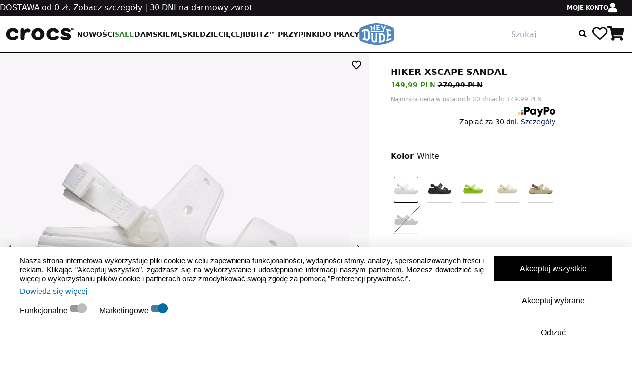

--- FILE ---
content_type: text/html; charset=UTF-8
request_url: https://www.crocs.pl/article/35255/hiker-xscape-sandal
body_size: 33412
content:
<!DOCTYPE html>
<html lang="pl">
    <head>
        <meta charset="UTF-8">
        <meta http-equiv="X-UA-Compatible" content="IE=edge">
        <meta name="viewport" content="width=device-width, initial-scale=1, minimum-scale=1, maximum-scale=1, user-scalable=no, shrink-to-fit=no">

        <title>Hiker Xscape Sandal - Crocs™</title>

        <link rel="icon" type="image/x-icon" href="/template/crocs/assets/img/favicon.ico">
        <link rel="icon" type="image/png" sizes="16x16" href="/template/crocs/assets/img/favicon-16x16.png">
        <link rel="icon" type="image/png" sizes="32x32" href="/template/crocs/assets/img/favicon-32x32.png">
        <link rel="icon" type="image/png" sizes="64x64" href="/template/crocs/assets/img/favicon-64x64.png">
        <link rel="icon" type="image/png" sizes="128x128" href="/template/crocs/assets/img/favicon-128x128.png">
        <link rel="apple-touch-icon" sizes="180x180" href="/template/crocs/assets/img/apple-touch-icon.png">

        <link rel="stylesheet" href="/template/crocs/assets/css/animate.css">
        <link rel="stylesheet" href="/template/crocs/assets/css/owl.carousel.min.css">
        <link rel="stylesheet" href="/template/crocs/assets/css/owl.theme.default.min.css">

        <link rel="stylesheet" href="/template/crocs/assets/css/jquery.nice-number.css">
        <link rel="stylesheet" href="/template/crocs/assets/css/slick-theme.css">
        <link rel="stylesheet" href="/template/crocs/assets/css/venobox.min.css">
        <link rel="stylesheet" href="/template/crocs/assets/css/output.css?v=2">
        <link rel="stylesheet" href="/template/crocs/assets/css/custom.css?v=1763724355">
        <link rel="stylesheet" href="/template/crocs/assets/css/slick.css">
        <link rel="stylesheet" href="/template/crocs/assets/css/default-style.css?v=2">
        <link rel="stylesheet" href="/template/crocs/assets/css/intlTelInput.css?v=3">
        <link href="/template/crocs/assets/external/selectize/dist/css/selectize.default.css" rel="stylesheet">


        <!-- font Family -->
        <link href="/template/crocs/assets/css/fonts/playfair.css">
        <!-- fontawesome -->
        <link rel="stylesheet" href="/template/crocs/assets/css/font-awesome/all.min.css">

        <script src="/template/crocs/assets/js/jquery.min.js"></script>
        <script src="/template/crocs/assets/js/owl.carousel.min.js" defer></script>
        <!--<script src="/template/crocs/assets/js/owl.navigation.js" defer></script>-->
        <script src="/template/crocs/assets/js/main.js?v=3"></script>
        <script src="/template/crocs/assets/js/slick.min.js" defer></script>
        <script src="/template/crocs/assets/js/jquery.nice-number.js" defer></script>
        <script src="/template/crocs/assets/js/jquery.validate.min.js" defer></script>
        <script src="/template/crocs/assets/js/jquery-ui.min.js" defer></script>
        <script src="/template/crocs/assets/js/alpinejs.min.js" defer></script>

        <script src="/data/appData_PL.js?v=1768890796" defer></script>
        
        <script>
            let globalController = 'article';
            let globalTask= '35255';
            window.dataLayer = window.dataLayer || []
        </script>

        
        <script>
            
            

            // Define dataLayer and the gtag function.
            window.dataLayer = window.dataLayer || [];
            function gtag(){dataLayer.push(arguments);}

            // Set default consent to 'denied' as a placeholder
            // Determine actual values based on your own requirements
            gtag('consent', 'default', {
                'ad_storage': 'denied',
                'ad_user_data': 'denied',
                'ad_personalization': 'denied',
                'analytics_storage': 'denied',
            });

        </script>

        <!-- [START] Code widget head -->
        <!-- Google Tag Manager -->
<script>(function(w,d,s,l,i){w[l]=w[l]||[];w[l].push({'gtm.start':
new Date().getTime(),event:'gtm.js'});var f=d.getElementsByTagName(s)[0],
j=d.createElement(s),dl=l!='dataLayer'?'&l='+l:'';j.async=true;j.src=
'https://www.googletagmanager.com/gtm.js?id='+i+dl;f.parentNode.insertBefore(j,f);
})(window,document,'script','dataLayer','GTM-TXBRSKN');</script>
<!-- End Google Tag Manager -->

<!-- Global site tag (gtag.js) - Google Ads: CONVERSION_ID -->
<script async src="https://www.googletagmanager.com/gtag/js?id=AW-815337016"></script>

<script>
window.dataLayer = window.dataLayer || [];
function gtag(){dataLayer.push(arguments);}
gtag('js', new Date());

gtag('config','815337016');

console.log("window.dataLayer", window.dataLayer);

</script><!-- Facebook Pixel Code -->
<script>
!function(f,b,e,v,n,t,s)
{if(f.fbq)return;n=f.fbq=function(){n.callMethod?
	n.callMethod.apply(n,arguments):n.queue.push(arguments)};
	if(!f._fbq)f._fbq=n;n.push=n;n.loaded=!0;n.version='2.0';
	n.queue=[];t=b.createElement(e);t.async=!0;
	t.src=v;s=b.getElementsByTagName(e)[0];
	s.parentNode.insertBefore(t,s)}(window, document,'script',
	'https://connect.facebook.net/en_US/fbevents.js');
fbq('init', '188203611788375');
fbq('track', 'PageView');
</script>
<noscript>
<img height="1" width="1" style="display:none" src="https://www.facebook.com/tr?id=188203611788375&ev=PageView&noscript=1"/>
</noscript>
<!-- End Facebook Pixel Code --><script type="text/javascript" src="https://dynamic.criteo.com/js/ld/ld.js?a=52904" async="true"></script>
<script>
let isCriteoScriptUsed = false;
</script><script>

    function onSyneriseLoad() {
        SR.init({
            'trackerKey':'71b71051-15a7-407a-99fb-afde46447741',
            'dataLayer': window['syneriseLayer'] = []
        });
    }

    (function(s,y,n,e,r,i,se){s['SyneriseObjectNamespace']=r;s[r]=s[r]||[],
     s[r]._t=1*new Date(),s[r]._i=0,s[r]._l=i;var z=y.createElement(n),
     se=y.getElementsByTagName(n)[0];z.async=1;z.src=e;se.parentNode.insertBefore(z,se);
     z.onload=z.onreadystatechange=function(){var rdy=z.readyState;
     if(!rdy||/complete|loaded/.test(z.readyState)){s[i]();z.onload = null;
     z.onreadystatechange=null;}};})(window,document,'script',
     '//web.geb.snrbox.com/synerise-javascript-sdk.min.js','SR', 'onSyneriseLoad');
</script>
<script>
let isPixelRevhunterScriptUsed = false;
</script><script>
  (function(d, id) {
    if (!window.flowbox) { var f = function () { f.q.push(arguments); }; f.q = []; window.flowbox = f; }
    if (d.getElementById(id)) {return;}
    var s = d.createElement('script'), fjs = d.scripts[d.scripts.length - 1]; s.id = id; s.async = true;
    s.src = 'https://connect.getflowbox.com/flowbox.js';
    fjs.parentNode.insertBefore(s, fjs);
  })(document, 'flowbox-js-embed');
</script>        <!-- [END] Code widget head -->

        <!-- [START] print GTM code -->
        
            <script>      
            window.article = JSON.parse('{\"id\":35255,\"code\":\"67669\",\"title\":\"Hiker Xscape Sandal\",\"confectionCode\":null,\"stock\":0,\"colorsList\":[{\"id\":1024,\"code\":\"100\",\"isCode\":\"28\",\"title\":\"White\",\"price\":\"279.9900\",\"discountPrice\":\"149.9900\",\"image\":\"https:\\/\\/www.crocs.pl\\/\\/data\\/gallery\\/2024\\/43102ae6beebe96a3eaaeb4c532f3cd97ac9f3ec\\/6O1706774647100crocs.webp\",\"sku\":\"208181-100-M9W11 \",\"skroutzId\":\"208181--100-M9W11 \"},{\"id\":18229,\"code\":\"001\",\"isCode\":\"01\",\"title\":\"Black\",\"price\":\"279.9900\",\"discountPrice\":\"149.9900\",\"image\":\"https:\\/\\/www.crocs.pl\\/\\/data\\/gallery\\/2024\\/43102ae6beebe96a3eaaeb4c532f3cd97ac9f3ec\\/6O1709300387100crocs.webp\",\"sku\":\"208181-001-M4W6\",\"skroutzId\":\"208181--001-M4W6\"},{\"id\":20283,\"code\":\"3UH\",\"isCode\":\"MO\",\"title\":\"Limeade\",\"price\":\"279.9900\",\"discountPrice\":\"149.9900\",\"image\":\"https:\\/\\/www.crocs.pl\\/\\/data\\/gallery\\/2024\\/43102ae6beebe96a3eaaeb4c532f3cd97ac9f3ec\\/616805980521003UH.webp\",\"sku\":\"208181-3UH-M9W11 \",\"skroutzId\":\"208181--3UH-M9W11 \"},{\"id\":20858,\"code\":\"108\",\"isCode\":\"OC\",\"title\":\"Vanilla\",\"price\":\"279.9900\",\"discountPrice\":\"149.9900\",\"image\":\"https:\\/\\/www.crocs.pl\\/\\/data\\/gallery\\/2024\\/43102ae6beebe96a3eaaeb4c532f3cd97ac9f3ec\\/61680598050100108.webp\",\"sku\":\"208181-108-M9W11 \",\"skroutzId\":\"208181--108-M9W11 \"},{\"id\":21031,\"code\":\"2DS\",\"isCode\":\"OW\",\"title\":\"Shitake\",\"price\":\"279.9900\",\"discountPrice\":\"149.9900\",\"image\":\"https:\\/\\/www.crocs.pl\\/\\/data\\/gallery\\/2024\\/43102ae6beebe96a3eaaeb4c532f3cd97ac9f3ec\\/6O1709300364100crocs.webp\",\"sku\":\"208181-2DS-M4W6\",\"skroutzId\":\"208181--2DS-M4W6\"},{\"id\":21212,\"code\":\"2A0\",\"isCode\":\"PP\",\"title\":\"Espresso\\/Neon Purple\",\"price\":\"279.9900\",\"discountPrice\":\"149.9900\",\"image\":\"https:\\/\\/www.crocs.pl\\/\\/data\\/gallery\\/2024\\/43102ae6beebe96a3eaaeb4c532f3cd97ac9f3ec\\/61712221864208181_2A0_ALT100.webp\",\"sku\":\"208181-2A0-M9W11 \",\"skroutzId\":\"208181--2A0-M9W11 \"}],\"sizesList\":[{\"id\":2264,\"title\":\"36-37\",\"code\":\"M4W6\",\"isCode\":\"04\"},{\"id\":2265,\"title\":\"37-38\",\"code\":\"M5W7\",\"isCode\":\"05\"},{\"id\":2266,\"title\":\"38-39\",\"code\":\"M6W8\",\"isCode\":\"06\"},{\"id\":2267,\"title\":\"39-40\",\"code\":\"M7W9\",\"isCode\":\"07\"},{\"id\":2268,\"title\":\"41-42\",\"code\":\"M8W10\",\"isCode\":\"08\"},{\"id\":2269,\"title\":\"42-43\",\"code\":\"M9W11\",\"isCode\":\"09\"}],\"brand\":\"Crocs\",\"categories\":[],\"url\":\"https:\\/\\/www.crocs.pl\\/article\\/35255\\/hiker-xscape-sandal\",\"selectedColor\":{\"modelColorCode\":\"67669#28\",\"colorId\":1024,\"image\":\"https:\\/\\/www.crocs.pl\\/data\\/gallery\\/2024\\/43102ae6beebe96a3eaaeb4c532f3cd97ac9f3ec\\/6O1706774647100crocs.webp\"}}');
            </script>
		        <!-- [END] print GTM code -->
    </head>
    <body class="bg-[#FAF2F0] font-Helvetica">

        
        <!-- [START] Code widget body START -->
        <script src="https://www.dwin1.com/16280.js" type="text/javascript" defer="defer"></script>        <!-- [END] Code widget body START -->

        <script>
            let articlesListData = [];
            let articleTemp = {};
        </script>

        
                                                
        <script>
            let visitorEmail = '';
        </script>

        <div class="mobile_search">
            <div class="mobile_search_container">
                <button aria-label="close size guide" type="button" id="cboxCloseDelivery" class="cboxClosesStockStores absolute top-8 right-8 w-4 h-4 close-popup-btn">
                    <svg width="100%" height="100%" stroke="currentColor" viewBox="0 0 18 18" fill="none" xmlns="http://www.w3.org/2000/svg">
                        <path d="M1.00001 17L9 9.00001M9 9.00001L17 1M9 9.00001L1 1.00001M9 9.00001L17 17" stroke-width="1.5" stroke-linecap="round" stroke-linejoin="round"></path>
                    </svg>
                </button>
                <div class="search_input">
                    <form id="formSearch" class="formSearchMobile" action="/search">
                        <input id="searchItems" name="searchString" class="active__in_mobile w-full h-[42px] pl-3.5 border border-base-100 focus:shadow-input__shadow focus:!outline-base-100 focus-visible:!outline-base-100" type="text" title="search" placeholder="Szukaj" value="">
                        <span class="absolute top-1/2 -translate-y-1/2 right-3 searchIconBtn"><i class="fa-solid fa-search"></i></span>
                    </form>
                </div>

                <div class="mobile_search_items">
                    <div class="search_items">
                        <div class="grid 2xl:grid-cols-5 lg:grid-cols-3 grid-cols-2 md:gap-[16px] gap-[8px] search-articles"></div>
                    </div>
                </div>
            </div>
        </div>

        <div class="banner_position">
                    </div>

        <div class="banner_position">
                    </div>

        <!-- header area start here -->
        <header class="header-middle">
            <!-- header top start here -->
            <div class="bg-[#141215]">
                <div class="flex items-center justify-center lg:justify-between xl:h-8 max-w-[1440px] mx-auto">
                    <p class="text-white text-sm lg:text-base font-light text-center lg:text-left"><a href='/go/756/'><b>DOSTAWA</b> od 0 zł. Zobacz szczegóły</a> | <a href='/go/2193/'><b>30 DNI</b> na darmowy zwrot</a></p>
                    <div class="hidden lg:flex items-center h-full">
                                                <div class="account__wrapper h-full relative group">
                            <span class="my__account text-white text-xs font-bold px-[30px] uppercase transition-all duration-300 hover:bg-blue-20n hover:text-base-100 h-full flex items-center gap-2">Moje konto<span class="text-xl"><i class="fa-solid fa-user"></i></span></span>
                            <ul class="account__item w-[225px] divide-y divide-white bg-blue-20n h-0 opacity-0 invisible transition-all duration-300 absolute right-0 z-10">
                                                                    <li>
                                        <a class="text-base-100 font-bold px-5 pt-3 pb-[13px] block transition-all duration-300 hover:text-primary-60 hover:underline uppercase" href="/login">
                                            Zaloguj się                                        </a>
                                    </li>
                                                                <li>
                                    <a class="text-base-100 font-bold px-5 pt-3 pb-[13px] block transition-all duration-300 hover:text-primary-60 hover:underline uppercase" href="/wishlist">
                                        LISTA ŻYCZEŃ                                    </a>
                                </li>
                                <li>
                                    <a class="text-base-100 font-bold px-5 pt-3 pb-[13px] block transition-all duration-300 hover:text-primary-60 hover:underline uppercase" href="/profile/showOrders">
                                        Status zamówienia                                    </a>
                                </li>
                                <li>
                                    <a class="text-base-100 font-bold px-5 pt-3 pb-[13px] block transition-all duration-300 hover:text-primary-60 hover:underline uppercase" href="/go/2193">
                                        Polityka zwrotów                                    </a>
                                </li>
                                <li>
                                    <a class="text-base-100 font-bold px-5 pt-3 pb-[13px] block transition-all duration-300 hover:text-primary-60 hover:underline uppercase" href="/go/764">
                                        Obsługa klienta                                    </a>
                                </li>
                                                            </ul>
                        </div>
                    </div>
                </div>
            </div>
                        <!-- header top end here -->

            <!-- menu area start here -->
            <div class="relative w-full bg-white border-bottom">
                <div class="flex items-center justify-between max-w-[1440px] h-[50px] lg:h-[74px] mx-auto pr-4 2xl:pr-0">
                    <div class="flex items-center gap-5 h-full ">
                        <div class="flex items-center pl-[15px] lg:pl-0">
                            <div class="menu__icon flex lg:hidden flex-col gap-1 cursor-pointer">
                                <span class="block h-1 w-5 bg-base-100 transition-all cursor-pointer"></span>
                                <span class="block h-1 w-5 bg-base-100 transition-all cursor-pointer"></span>
                                <span class="block h-1 w-5 bg-base-100 transition-all cursor-pointer"></span>
                            </div>
                            <a href="/">
                                <img class="w-[120px] xl:w-[156px]" src="/template/crocs/assets/img/logo.svg" alt="site logo">
                            </a>
                        </div>
                        <ul class="hidden lg:flex items-center gap-3 xl:gap-4 2xl:gap-6 h-full">
                                                            <li class="h-full flex items-center group/mmune1 transition-all duration-300">
                                                                        <a href="/articles/3448" style="" class="menu_items_title flex items-center h-full text-base-100 text-center text-xs xl:text-sm uppercase font-bold transition-all duration-300 hover:text-primary-60 ">Nowości</a>
                                                                                                        </li>
                                                            <li class="h-full flex items-center group/mmune1 transition-all duration-300">
                                                                        <a href="/articles/2123" style="color:#36862d!important" class="menu_items_title flex items-center h-full text-base-100 text-center text-xs xl:text-sm uppercase font-bold transition-all duration-300 hover:text-primary-60 tCRed">Sale</a>
                                                                                                                <div class="bg-white lg:pl-3 xl:pl-0 lg:pt-[30px] pb-[100px] border-y border-y-base-100 absolute w-full left-0 top-full h-0 opacity-0 invisible group-hover/mmune1:h-auto group-hover/mmune1:opacity-100 group-hover/mmune1:visible transition-all duration-500 z-10 overflow-hidden">
                                            <div class="lg:flex justify-between max-w-[1180px] mx-auto transition-all duration-300">
                                                                                                    <div class="basis-1/4 menu-split">
                                                        <h6 class="text-base-100 font-bold uppercase mb-4 bg-blue-20n lg:bg-transparent px-[15px] pt-[5px] pb-[2px]">
                                                            OBUWIE                                                        </h6>

                                                        <ul class="lg:space-y-4 transition-all duration-300 menu-list">
                                                                                                                                                                                            <li>
                                                                    
                                                                    <a href="/articles/2127"
                                                                                    class="text-base-100 text-lg lg:text-sm transition-all duration-300 hover:text-primary-60 hover:underline flex items-center gap-2 py-2 px-[15px] border-b border-b-blue-20n lg:p-0 lg:border-0 fBold fUnderline">

                                                                        
                                                                        WSZYSTKIE DAMSKIE                                                                    </a>
                                                                </li>
                                                                                                                                                                                                                                                            <li>
                                                                    
                                                                    <a href="/articles/2128"
                                                                                    class="text-base-100 text-lg lg:text-sm transition-all duration-300 hover:text-primary-60 hover:underline flex items-center gap-2 py-2 px-[15px] border-b border-b-blue-20n lg:p-0 lg:border-0 fBold fUnderline">

                                                                        
                                                                        WSZYSTKIE MĘSKIE                                                                    </a>
                                                                </li>
                                                                                                                                                                                                                                                            <li>
                                                                    
                                                                    <a href="/articles/2129"
                                                                                    class="text-base-100 text-lg lg:text-sm transition-all duration-300 hover:text-primary-60 hover:underline flex items-center gap-2 py-2 px-[15px] border-b border-b-blue-20n lg:p-0 lg:border-0 fBold fUnderline">

                                                                        
                                                                        WSZYSTKIE DZIECIĘCE                                                                    </a>
                                                                </li>
                                                                                                                                                                                                                                                            <li>
                                                                    
                                                                    <a href="/articles/3495"
                                                                                    class="text-base-100 text-lg lg:text-sm transition-all duration-300 hover:text-primary-60 hover:underline flex items-center gap-2 py-2 px-[15px] border-b border-b-blue-20n lg:p-0 lg:border-0 fBold fUnderline">

                                                                        
                                                                        LAST CHANCE                                                                    </a>
                                                                </li>
                                                                                                                                                                                    </ul>
                                                    </div>
                                                                                                <div class="basis-1/2 flex gap-[30px] lg:gap-0 xl:gap-4 transition-all duration-300 flex-wrap lg:flex-wrap pl-[30px] lg:pl-0 pt-5 lg:pt-0 banner_menu_grid">
                                                                                                                                                                                                                                                                                                                                                                                                                                                                <div class='banner-show-container' data-title='' data-id='2621'><body id="i9nz"><div class="inside-menu-banner-mw custom-id-sh58udxnu"><a href="/articles/2123/" class="w-60 xl:w-[285px] h-fit group/img transition-all duration-300 custom-id-y3lnxmk3z"><img src="/data/gallery/2024/fd8e75ed3c21f510bc2bc93df53e4349d687a1b2/231664790576crocs-6710a605ceedf.webp" alt="shoe img" id="iyt4" class="w-full custom-id-bimxkhz5n"/><span class="text-center text-sm underline text-base-100 transition-all duration-300 group-hover/img:text-primary-60 block custom-id-93xs4u9i6">Sale<br/></span></a></div></body><style>* { box-sizing: border-box; } body {margin: 0;}#iyt4{max-height:170px;}</style></div>                                                                                                                                                                                                                                                                                                                                                                                                                                                                                                                                                                                                                                                                                                                                                                                                                                                                                                                                                                                                                                                                                                                        </div>
                                            </div>
                                        </div>
                                                                    </li>
                                                            <li class="h-full flex items-center group/mmune1 transition-all duration-300">
                                                                        <a href="/articles/2124" style="" class="menu_items_title flex items-center h-full text-base-100 text-center text-xs xl:text-sm uppercase font-bold transition-all duration-300 hover:text-primary-60 ">Damskie</a>
                                                                                                                <div class="bg-white lg:pl-3 xl:pl-0 lg:pt-[30px] pb-[100px] border-y border-y-base-100 absolute w-full left-0 top-full h-0 opacity-0 invisible group-hover/mmune1:h-auto group-hover/mmune1:opacity-100 group-hover/mmune1:visible transition-all duration-500 z-10 overflow-hidden">
                                            <div class="lg:flex justify-between max-w-[1180px] mx-auto transition-all duration-300">
                                                                                                    <div class="basis-1/4 menu-split">
                                                        <h6 class="text-base-100 font-bold uppercase mb-4 bg-blue-20n lg:bg-transparent px-[15px] pt-[5px] pb-[2px]">
                                                            STYLE                                                        </h6>

                                                        <ul class="lg:space-y-4 transition-all duration-300 menu-list">
                                                                                                                                                                                            <li>
                                                                    
                                                                    <a href="/articles/2131"
                                                                                    class="text-base-100 text-lg lg:text-sm transition-all duration-300 hover:text-primary-60 hover:underline flex items-center gap-2 py-2 px-[15px] border-b border-b-blue-20n lg:p-0 lg:border-0 sIcon-clog sIcon">

                                                                                                                                                    <img src="/template/crocs//assets/img/sIcon-clog.svg" alt="">
                                                                        
                                                                        Chodaki                                                                    </a>
                                                                </li>
                                                                                                                                                                                                                                                            <li>
                                                                    
                                                                    <a href="/articles/2215"
                                                                                    class="text-base-100 text-lg lg:text-sm transition-all duration-300 hover:text-primary-60 hover:underline flex items-center gap-2 py-2 px-[15px] border-b border-b-blue-20n lg:p-0 lg:border-0 sIcon-flip sIcon">

                                                                                                                                                    <img src="/template/crocs//assets/img/sIcon-flip.svg" alt="">
                                                                        
                                                                        Japonki                                                                    </a>
                                                                </li>
                                                                                                                                                                                                                                                            <li>
                                                                    
                                                                    <a href="/articles/2132"
                                                                                    class="text-base-100 text-lg lg:text-sm transition-all duration-300 hover:text-primary-60 hover:underline flex items-center gap-2 py-2 px-[15px] border-b border-b-blue-20n lg:p-0 lg:border-0 sIcon-sandal sIcon">

                                                                                                                                                    <img src="/template/crocs//assets/img/sIcon-sandal.svg" alt="">
                                                                        
                                                                        Sandały                                                                    </a>
                                                                </li>
                                                                                                                                                                                                                                                            <li>
                                                                    
                                                                    <a href="/articles/2216"
                                                                                    class="text-base-100 text-lg lg:text-sm transition-all duration-300 hover:text-primary-60 hover:underline flex items-center gap-2 py-2 px-[15px] border-b border-b-blue-20n lg:p-0 lg:border-0 sIcon-slide sIcon">

                                                                                                                                                    <img src="/template/crocs//assets/img/sIcon-slide.svg" alt="">
                                                                        
                                                                        Klapki                                                                    </a>
                                                                </li>
                                                                                                                                                                                                                                                            <li>
                                                                    
                                                                    <a href="/articles/2217"
                                                                                    class="text-base-100 text-lg lg:text-sm transition-all duration-300 hover:text-primary-60 hover:underline flex items-center gap-2 py-2 px-[15px] border-b border-b-blue-20n lg:p-0 lg:border-0 sIcon-platform sIcon">

                                                                                                                                                    <img src="/template/crocs//assets/img/sIcon-platform.svg" alt="">
                                                                        
                                                                        Platformy                                                                    </a>
                                                                </li>
                                                                                                                                                                                                                                                            <li>
                                                                    
                                                                    <a href="/articles/2133"
                                                                                    class="text-base-100 text-lg lg:text-sm transition-all duration-300 hover:text-primary-60 hover:underline flex items-center gap-2 py-2 px-[15px] border-b border-b-blue-20n lg:p-0 lg:border-0 sIcon-boot sIcon">

                                                                                                                                                    <img src="/template/crocs//assets/img/sIcon-boot.svg" alt="">
                                                                        
                                                                        Kozaki                                                                    </a>
                                                                </li>
                                                                                                                                                                                                                                                            <li>
                                                                    
                                                                    <a href="/articles/2156"
                                                                                    class="text-base-100 text-lg lg:text-sm transition-all duration-300 hover:text-primary-60 hover:underline flex items-center gap-2 py-2 px-[15px] border-b border-b-blue-20n lg:p-0 lg:border-0 sIcon-sneakers sIcon">

                                                                                                                                                    <img src="/template/crocs//assets/img/sIcon-sneakers.svg" alt="">
                                                                        
                                                                        Tenisówki                                                                    </a>
                                                                </li>
                                                                                                                                                                                    </ul>
                                                    </div>
                                                                                                    <div class="basis-1/4 menu-split">
                                                        <h6 class="text-base-100 font-bold uppercase mb-4 bg-blue-20n lg:bg-transparent px-[15px] pt-[5px] pb-[2px]">
                                                            WEDŁUG KOLEKCJI                                                        </h6>

                                                        <ul class="lg:space-y-4 transition-all duration-300 menu-list">
                                                                                                                                                                                            <li>
                                                                    
                                                                    <a href="/articles/3541"
                                                                                    class="text-base-100 text-lg lg:text-sm transition-all duration-300 hover:text-primary-60 hover:underline flex items-center gap-2 py-2 px-[15px] border-b border-b-blue-20n lg:p-0 lg:border-0 sIcon-bags sIcon">

                                                                                                                                                    <img src="/template/crocs//assets/img/sIcon-bags.svg" alt="">
                                                                        
                                                                        Torby i Plecaki                                                                    </a>
                                                                </li>
                                                                                                                                                                                                                                                                                                                                                                                        <li>
                                                                    
                                                                    <a href="/articles/3548"
                                                                                    class="text-base-100 text-lg lg:text-sm transition-all duration-300 hover:text-primary-60 hover:underline flex items-center gap-2 py-2 px-[15px] border-b border-b-blue-20n lg:p-0 lg:border-0 ">

                                                                        
                                                                        Crocs Exclusive                                                                    </a>
                                                                </li>
                                                                                                                                                                                                                                                            <li>
                                                                    
                                                                    <a href="/articles/2220"
                                                                                    class="text-base-100 text-lg lg:text-sm transition-all duration-300 hover:text-primary-60 hover:underline flex items-center gap-2 py-2 px-[15px] border-b border-b-blue-20n lg:p-0 lg:border-0 ">

                                                                        
                                                                        Lined                                                                    </a>
                                                                </li>
                                                                                                                                                                                                                                                            <li>
                                                                    
                                                                    <a href="/articles/2221"
                                                                                    class="text-base-100 text-lg lg:text-sm transition-all duration-300 hover:text-primary-60 hover:underline flex items-center gap-2 py-2 px-[15px] border-b border-b-blue-20n lg:p-0 lg:border-0 ">

                                                                        
                                                                        Klasyka                                                                    </a>
                                                                </li>
                                                                                                                                                                                                                                                            <li>
                                                                    
                                                                    <a href="/articles/2222"
                                                                                    class="text-base-100 text-lg lg:text-sm transition-all duration-300 hover:text-primary-60 hover:underline flex items-center gap-2 py-2 px-[15px] border-b border-b-blue-20n lg:p-0 lg:border-0 ">

                                                                        
                                                                        LiteRide™                                                                    </a>
                                                                </li>
                                                                                                                                                                                                                                                            <li>
                                                                    
                                                                    <a href="/articles/3448"
                                                                                    class="text-base-100 text-lg lg:text-sm transition-all duration-300 hover:text-primary-60 hover:underline flex items-center gap-2 py-2 px-[15px] border-b border-b-blue-20n lg:p-0 lg:border-0 fBold fUnderline">

                                                                        
                                                                        NOWOŚCI                                                                    </a>
                                                                </li>
                                                                                                                                                                                                                                                            <li>
                                                                    
                                                                    <a href="/articles/2124"
                                                                                    class="text-base-100 text-lg lg:text-sm transition-all duration-300 hover:text-primary-60 hover:underline flex items-center gap-2 py-2 px-[15px] border-b border-b-blue-20n lg:p-0 lg:border-0 fBold fUnderline">

                                                                        
                                                                        ZOBACZ WSZYSTKIE DAMSKIE                                                                    </a>
                                                                </li>
                                                                                                                                                                                                                                                            <li>
                                                                    
                                                                    <a href="/articles/2127"
                                                                                    class="text-base-100 text-lg lg:text-sm transition-all duration-300 hover:text-primary-60 hover:underline flex items-center gap-2 py-2 px-[15px] border-b border-b-blue-20n lg:p-0 lg:border-0 fBold fUnderline tCRed">

                                                                        
                                                                        WYPRZEDAŻ DAMSKA KOLEKCJA                                                                    </a>
                                                                </li>
                                                                                                                                                                                    </ul>
                                                    </div>
                                                                                                <div class="basis-1/2 flex gap-[30px] lg:gap-0 xl:gap-4 transition-all duration-300 flex-wrap lg:flex-wrap pl-[30px] lg:pl-0 pt-5 lg:pt-0 banner_menu_grid">
                                                                                                                                                                                                                                                                                                                                                                                                                                                                                                                                                                                                                                                                                                                                                                                                    <div class='banner-show-container' data-title='MENU banner' data-id='107'><body><div class="inside-menu-banner-mw custom-id-f0nit4wqk"><a href="/articles/2131/" class="w-60 xl:w-[285px] h-fit group/img transition-all duration-300 custom-id-pm0by0i3q"><img src="/data/gallery/2024/6ff5d68e00cfc4b29b59410be5bde956a0be57e6/231664345694123-6706623f63822.webp" alt="shoe img" id="ikc8" class="w-full custom-id-joxycftxb"/><span class="text-center text-sm underline text-base-100 transition-all duration-300 group-hover/img:text-primary-60 block custom-id-fwq8fkh3c">Zobacz Damskie Chodaki</span></a></div></body><style>* { box-sizing: border-box; } body {margin: 0;}#ikc8{max-height:170px;}</style></div>                                                                                                                                                                                                                                                                                                                                                            <div class='banner-show-container' data-title='' data-id='102'><body><div class="inside-menu-banner-mw custom-id-ncpunpu62"><a href="/articles/2149/" class="w-60 xl:w-[285px] h-fit group/img transition-all duration-300 custom-id-dzpo4qtra"><img src="/data/gallery/2024/3228fbec24ea876e8035f61b5fcd643af29a611c/231695198223_tb-670661f5a684f.webp" alt="shoe img" id="idtz" class="w-full custom-id-0pl0ch5yq"/><span class="text-center text-sm underline text-base-100 transition-all duration-300 group-hover/img:text-primary-60 block custom-id-dpveihdza">Zobacz Przypinki Jibbitz™ </span></a></div></body><style>* { box-sizing: border-box; } body {margin: 0;}#idtz{max-height:170px;}</style></div>                                                                                                                                                                                                                                                                                                                                                            <div class='banner-show-container' data-title='MENU banner' data-id='97'><body id="itm6"><div class="inside-menu-banner-mw custom-id-8046llqfd"><a href="/articles/2132/" class="w-60 xl:w-[285px] h-fit group/img transition-all duration-300 custom-id-79fssozny"><img src="/data/gallery/2024/87ea7b5e5cc4a22a4c846365f41b01e2ce73975a/231664345641zdaj_to-6706611de3e60.webp" alt="shoe img" id="ivt1" class="w-full custom-id-3r6o7uxj4"/><span class="text-center text-sm underline text-base-100 transition-all duration-300 group-hover/img:text-primary-60 block custom-id-ifr55sipa">Zobacz Damskie Sandały</span></a></div></body><style>* { box-sizing: border-box; } body {margin: 0;}#ivt1{max-height:170px;}</style></div>                                                                                                                                                                                                                                                                                                                                                                                                                                                                                                                                                            </div>
                                            </div>
                                        </div>
                                                                    </li>
                                                            <li class="h-full flex items-center group/mmune1 transition-all duration-300">
                                                                        <a href="/articles/2125" style="" class="menu_items_title flex items-center h-full text-base-100 text-center text-xs xl:text-sm uppercase font-bold transition-all duration-300 hover:text-primary-60 ">Męskie</a>
                                                                                                                <div class="bg-white lg:pl-3 xl:pl-0 lg:pt-[30px] pb-[100px] border-y border-y-base-100 absolute w-full left-0 top-full h-0 opacity-0 invisible group-hover/mmune1:h-auto group-hover/mmune1:opacity-100 group-hover/mmune1:visible transition-all duration-500 z-10 overflow-hidden">
                                            <div class="lg:flex justify-between max-w-[1180px] mx-auto transition-all duration-300">
                                                                                                    <div class="basis-1/4 menu-split">
                                                        <h6 class="text-base-100 font-bold uppercase mb-4 bg-blue-20n lg:bg-transparent px-[15px] pt-[5px] pb-[2px]">
                                                            STYLE                                                        </h6>

                                                        <ul class="lg:space-y-4 transition-all duration-300 menu-list">
                                                                                                                                                                                            <li>
                                                                    
                                                                    <a href="/articles/2153"
                                                                                    class="text-base-100 text-lg lg:text-sm transition-all duration-300 hover:text-primary-60 hover:underline flex items-center gap-2 py-2 px-[15px] border-b border-b-blue-20n lg:p-0 lg:border-0 sIcon-clog sIcon">

                                                                                                                                                    <img src="/template/crocs//assets/img/sIcon-clog.svg" alt="">
                                                                        
                                                                        Chodaki                                                                    </a>
                                                                </li>
                                                                                                                                                                                                                                                            <li>
                                                                    
                                                                    <a href="/articles/2218"
                                                                                    class="text-base-100 text-lg lg:text-sm transition-all duration-300 hover:text-primary-60 hover:underline flex items-center gap-2 py-2 px-[15px] border-b border-b-blue-20n lg:p-0 lg:border-0 sIcon-flip sIcon">

                                                                                                                                                    <img src="/template/crocs//assets/img/sIcon-flip.svg" alt="">
                                                                        
                                                                        Japonki                                                                    </a>
                                                                </li>
                                                                                                                                                                                                                                                            <li>
                                                                    
                                                                    <a href="/articles/2154"
                                                                                    class="text-base-100 text-lg lg:text-sm transition-all duration-300 hover:text-primary-60 hover:underline flex items-center gap-2 py-2 px-[15px] border-b border-b-blue-20n lg:p-0 lg:border-0 sIcon-sandal sIcon">

                                                                                                                                                    <img src="/template/crocs//assets/img/sIcon-sandal.svg" alt="">
                                                                        
                                                                        Sandały                                                                    </a>
                                                                </li>
                                                                                                                                                                                                                                                            <li>
                                                                    
                                                                    <a href="/articles/2219"
                                                                                    class="text-base-100 text-lg lg:text-sm transition-all duration-300 hover:text-primary-60 hover:underline flex items-center gap-2 py-2 px-[15px] border-b border-b-blue-20n lg:p-0 lg:border-0 sIcon-slide sIcon">

                                                                                                                                                    <img src="/template/crocs//assets/img/sIcon-slide.svg" alt="">
                                                                        
                                                                        Klapki                                                                    </a>
                                                                </li>
                                                                                                                                                                                                                                                            <li>
                                                                    
                                                                    <a href="/articles/2159"
                                                                                    class="text-base-100 text-lg lg:text-sm transition-all duration-300 hover:text-primary-60 hover:underline flex items-center gap-2 py-2 px-[15px] border-b border-b-blue-20n lg:p-0 lg:border-0 sIcon-sneakers sIcon">

                                                                                                                                                    <img src="/template/crocs//assets/img/sIcon-sneakers.svg" alt="">
                                                                        
                                                                        Tenisówki                                                                    </a>
                                                                </li>
                                                                                                                                                                                                                                                            <li>
                                                                    
                                                                    <a href="/articles/2155"
                                                                                    class="text-base-100 text-lg lg:text-sm transition-all duration-300 hover:text-primary-60 hover:underline flex items-center gap-2 py-2 px-[15px] border-b border-b-blue-20n lg:p-0 lg:border-0 sIcon-boot sIcon">

                                                                                                                                                    <img src="/template/crocs//assets/img/sIcon-boot.svg" alt="">
                                                                        
                                                                        Kozaki                                                                    </a>
                                                                </li>
                                                                                                                                                                                    </ul>
                                                    </div>
                                                                                                    <div class="basis-1/4 menu-split">
                                                        <h6 class="text-base-100 font-bold uppercase mb-4 bg-blue-20n lg:bg-transparent px-[15px] pt-[5px] pb-[2px]">
                                                            WEDŁUG KOLEKCJI                                                        </h6>

                                                        <ul class="lg:space-y-4 transition-all duration-300 menu-list">
                                                                                                                                                                                            <li>
                                                                    
                                                                    <a href="/articles/3542"
                                                                                    class="text-base-100 text-lg lg:text-sm transition-all duration-300 hover:text-primary-60 hover:underline flex items-center gap-2 py-2 px-[15px] border-b border-b-blue-20n lg:p-0 lg:border-0 sIcon-bags sIcon">

                                                                                                                                                    <img src="/template/crocs//assets/img/sIcon-bags.svg" alt="">
                                                                        
                                                                        Torby i Plecaki                                                                    </a>
                                                                </li>
                                                                                                                                                                                                                                                                                                                                                                                        <li>
                                                                    
                                                                    <a href="/articles/3549"
                                                                                    class="text-base-100 text-lg lg:text-sm transition-all duration-300 hover:text-primary-60 hover:underline flex items-center gap-2 py-2 px-[15px] border-b border-b-blue-20n lg:p-0 lg:border-0 ">

                                                                        
                                                                        Crocs Exclusive                                                                    </a>
                                                                </li>
                                                                                                                                                                                                                                                            <li>
                                                                    
                                                                    <a href="/articles/2225"
                                                                                    class="text-base-100 text-lg lg:text-sm transition-all duration-300 hover:text-primary-60 hover:underline flex items-center gap-2 py-2 px-[15px] border-b border-b-blue-20n lg:p-0 lg:border-0 ">

                                                                        
                                                                        Lined                                                                    </a>
                                                                </li>
                                                                                                                                                                                                                                                            <li>
                                                                    
                                                                    <a href="/articles/2226"
                                                                                    class="text-base-100 text-lg lg:text-sm transition-all duration-300 hover:text-primary-60 hover:underline flex items-center gap-2 py-2 px-[15px] border-b border-b-blue-20n lg:p-0 lg:border-0 ">

                                                                        
                                                                        Klasyka                                                                    </a>
                                                                </li>
                                                                                                                                                                                                                                                            <li>
                                                                    
                                                                    <a href="/articles/2227"
                                                                                    class="text-base-100 text-lg lg:text-sm transition-all duration-300 hover:text-primary-60 hover:underline flex items-center gap-2 py-2 px-[15px] border-b border-b-blue-20n lg:p-0 lg:border-0 ">

                                                                        
                                                                        LiteRide™                                                                    </a>
                                                                </li>
                                                                                                                                                                                                                                                            <li>
                                                                    
                                                                    <a href="/articles/3448"
                                                                                    class="text-base-100 text-lg lg:text-sm transition-all duration-300 hover:text-primary-60 hover:underline flex items-center gap-2 py-2 px-[15px] border-b border-b-blue-20n lg:p-0 lg:border-0 fBold fUnderline">

                                                                        
                                                                        NOWOŚCI                                                                    </a>
                                                                </li>
                                                                                                                                                                                                                                                            <li>
                                                                    
                                                                    <a href="/articles/2125"
                                                                                    class="text-base-100 text-lg lg:text-sm transition-all duration-300 hover:text-primary-60 hover:underline flex items-center gap-2 py-2 px-[15px] border-b border-b-blue-20n lg:p-0 lg:border-0 fBold fUnderline">

                                                                        
                                                                        ZOBACZ WSZYSTKIE MĘSKIE                                                                    </a>
                                                                </li>
                                                                                                                                                                                                                                                            <li>
                                                                    
                                                                    <a href="/articles/2128"
                                                                                    class="text-base-100 text-lg lg:text-sm transition-all duration-300 hover:text-primary-60 hover:underline flex items-center gap-2 py-2 px-[15px] border-b border-b-blue-20n lg:p-0 lg:border-0 fBold fUnderline tCRed">

                                                                        
                                                                        WYPRZEDAŻ MĘSKA KOLEKCJA                                                                    </a>
                                                                </li>
                                                                                                                                                                                    </ul>
                                                    </div>
                                                                                                <div class="basis-1/2 flex gap-[30px] lg:gap-0 xl:gap-4 transition-all duration-300 flex-wrap lg:flex-wrap pl-[30px] lg:pl-0 pt-5 lg:pt-0 banner_menu_grid">
                                                                                                                                                                                                                                                                                                                                                                                                                                                                                                                                                                                                                                                                                                                                                                                                                                                                                                                                                                                                                                                                                                                                        <div class='banner-show-container' data-title='' data-id='92'><body id="ib1h"><div class="inside-menu-banner-mw custom-id-ixi9qrt4c"><a href="/articles/2148/" class="w-60 xl:w-[285px] h-fit group/img transition-all duration-300 custom-id-9se3n1nx0"><img src="/data/gallery/2024/9316ab876d321c4d6eb7d3e24ae33cf3d15374f6/2316647923937-670fa7ae1dab6.webp" alt="shoe img" id="iumh" class="w-full custom-id-rf4zbvbpx"/><span class="text-center text-sm underline text-base-100 transition-all duration-300 group-hover/img:text-primary-60 block custom-id-r5d7p7fnu">Crocs at Work™</span></a></div></body><style>* { box-sizing: border-box; } body {margin: 0;}#iumh{max-height:170px;}</style></div>                                                                                                                                                                                                                                                                                                                                                            <div class='banner-show-container' data-title='MENU banner' data-id='87'><body><div class="inside-menu-banner-mw custom-id-ni7bmxzcg"><a href="/articles/2154/" class="w-60 xl:w-[285px] h-fit group/img transition-all duration-300 custom-id-69e9i81ew"><img src="/data/gallery/2024/79fdab755ff1ee6133f9f8566524897dd93a92fa/2316647922455-670fa8b37fd15.webp" alt="shoe img" id="iovc" class="w-full custom-id-xg5omqv8z"/><span class="text-center text-sm underline text-base-100 transition-all duration-300 group-hover/img:text-primary-60 block custom-id-epj8d8r6b">Zobacz Męskie Sandały<br/></span></a></div></body><style>* { box-sizing: border-box; } body {margin: 0;}#iovc{max-height:170px;}</style></div>                                                                                                                                                                                                                                                                                                                                                            <div class='banner-show-container' data-title='' data-id='82'><body id="ikwi"><div class="inside-menu-banner-mw custom-id-uqywuekou"><a href="/articles/2149/" class="w-60 xl:w-[285px] h-fit group/img transition-all duration-300 custom-id-gcw4ggyd3"><img src="/data/gallery/2024/ba1a8c35196eb137c41f81eebb3b241d17b30682/231695198265_tb-670fa3bf34776.webp" alt="shoe img" id="i5sb" class="w-full custom-id-ph23b7woj"/><span class="text-center text-sm underline text-base-100 transition-all duration-300 group-hover/img:text-primary-60 block custom-id-hdyi4ktca">Zobacz Przypinki Jibbitz™<br/></span></a></div></body><style>* { box-sizing: border-box; } body {margin: 0;}#i5sb{max-height:170px;}</style></div>                                                                                                                                                                                                                        </div>
                                            </div>
                                        </div>
                                                                    </li>
                                                            <li class="h-full flex items-center group/mmune1 transition-all duration-300">
                                                                        <a href="/articles/2146" style="" class="menu_items_title flex items-center h-full text-base-100 text-center text-xs xl:text-sm uppercase font-bold transition-all duration-300 hover:text-primary-60 ">Dziecięce</a>
                                                                                                                <div class="bg-white lg:pl-3 xl:pl-0 lg:pt-[30px] pb-[100px] border-y border-y-base-100 absolute w-full left-0 top-full h-0 opacity-0 invisible group-hover/mmune1:h-auto group-hover/mmune1:opacity-100 group-hover/mmune1:visible transition-all duration-500 z-10 overflow-hidden">
                                            <div class="lg:flex justify-between max-w-[1180px] mx-auto transition-all duration-300">
                                                                                                    <div class="basis-1/4 menu-split">
                                                        <h6 class="text-base-100 font-bold uppercase mb-4 bg-blue-20n lg:bg-transparent px-[15px] pt-[5px] pb-[2px]">
                                                            STYLE                                                        </h6>

                                                        <ul class="lg:space-y-4 transition-all duration-300 menu-list">
                                                                                                                                                                                            <li>
                                                                    
                                                                    <a href="/articles/2161"
                                                                                    class="text-base-100 text-lg lg:text-sm transition-all duration-300 hover:text-primary-60 hover:underline flex items-center gap-2 py-2 px-[15px] border-b border-b-blue-20n lg:p-0 lg:border-0 sIcon-clog sIcon">

                                                                                                                                                    <img src="/template/crocs//assets/img/sIcon-clog.svg" alt="">
                                                                        
                                                                        Chodaki                                                                    </a>
                                                                </li>
                                                                                                                                                                                                                                                            <li>
                                                                    
                                                                    <a href="/articles/2162"
                                                                                    class="text-base-100 text-lg lg:text-sm transition-all duration-300 hover:text-primary-60 hover:underline flex items-center gap-2 py-2 px-[15px] border-b border-b-blue-20n lg:p-0 lg:border-0 sIcon-sandal sIcon">

                                                                                                                                                    <img src="/template/crocs//assets/img/sIcon-sandal.svg" alt="">
                                                                        
                                                                        Japonki & Sandały                                                                    </a>
                                                                </li>
                                                                                                                                                                                                                                                            <li>
                                                                    
                                                                    <a href="/articles/2164"
                                                                                    class="text-base-100 text-lg lg:text-sm transition-all duration-300 hover:text-primary-60 hover:underline flex items-center gap-2 py-2 px-[15px] border-b border-b-blue-20n lg:p-0 lg:border-0 sIcon-sneakers sIcon">

                                                                                                                                                    <img src="/template/crocs//assets/img/sIcon-sneakers.svg" alt="">
                                                                        
                                                                        Tenisówki                                                                    </a>
                                                                </li>
                                                                                                                                                                                                                                                            <li>
                                                                    
                                                                    <a href="/articles/2163"
                                                                                    class="text-base-100 text-lg lg:text-sm transition-all duration-300 hover:text-primary-60 hover:underline flex items-center gap-2 py-2 px-[15px] border-b border-b-blue-20n lg:p-0 lg:border-0 sIcon-boot sIcon">

                                                                                                                                                    <img src="/template/crocs//assets/img/sIcon-boot.svg" alt="">
                                                                        
                                                                        Kozaki                                                                    </a>
                                                                </li>
                                                                                                                                                                                    </ul>
                                                    </div>
                                                                                                    <div class="basis-1/4 menu-split">
                                                        <h6 class="text-base-100 font-bold uppercase mb-4 bg-blue-20n lg:bg-transparent px-[15px] pt-[5px] pb-[2px]">
                                                            WEDŁUG KOLEKCJI                                                        </h6>

                                                        <ul class="lg:space-y-4 transition-all duration-300 menu-list">
                                                                                                                                                                                            <li>
                                                                    
                                                                    <a href="/articles/3543"
                                                                                    class="text-base-100 text-lg lg:text-sm transition-all duration-300 hover:text-primary-60 hover:underline flex items-center gap-2 py-2 px-[15px] border-b border-b-blue-20n lg:p-0 lg:border-0 sIcon-bags sIcon">

                                                                                                                                                    <img src="/template/crocs//assets/img/sIcon-bags.svg" alt="">
                                                                        
                                                                        Torby i Plecaki                                                                    </a>
                                                                </li>
                                                                                                                                                                                                                                                                                                                                                                                        <li>
                                                                    
                                                                    <a href="/articles/3550"
                                                                                    class="text-base-100 text-lg lg:text-sm transition-all duration-300 hover:text-primary-60 hover:underline flex items-center gap-2 py-2 px-[15px] border-b border-b-blue-20n lg:p-0 lg:border-0 ">

                                                                        
                                                                        Crocs Exclusive                                                                    </a>
                                                                </li>
                                                                                                                                                                                                                                                            <li>
                                                                    
                                                                    <a href="/articles/2231"
                                                                                    class="text-base-100 text-lg lg:text-sm transition-all duration-300 hover:text-primary-60 hover:underline flex items-center gap-2 py-2 px-[15px] border-b border-b-blue-20n lg:p-0 lg:border-0 ">

                                                                        
                                                                        Lined                                                                    </a>
                                                                </li>
                                                                                                                                                                                                                                                            <li>
                                                                    
                                                                    <a href="/articles/2232"
                                                                                    class="text-base-100 text-lg lg:text-sm transition-all duration-300 hover:text-primary-60 hover:underline flex items-center gap-2 py-2 px-[15px] border-b border-b-blue-20n lg:p-0 lg:border-0 ">

                                                                        
                                                                        Klasyka                                                                    </a>
                                                                </li>
                                                                                                                                                                                                                                                            <li>
                                                                    
                                                                    <a href="/articles/2234"
                                                                                    class="text-base-100 text-lg lg:text-sm transition-all duration-300 hover:text-primary-60 hover:underline flex items-center gap-2 py-2 px-[15px] border-b border-b-blue-20n lg:p-0 lg:border-0 ">

                                                                        
                                                                        Postacie z bajek                                                                    </a>
                                                                </li>
                                                                                                                                                                                                                                                            <li>
                                                                    
                                                                    <a href="/articles/3448"
                                                                                    class="text-base-100 text-lg lg:text-sm transition-all duration-300 hover:text-primary-60 hover:underline flex items-center gap-2 py-2 px-[15px] border-b border-b-blue-20n lg:p-0 lg:border-0 fBold fUnderline">

                                                                        
                                                                        NOWOŚCI                                                                    </a>
                                                                </li>
                                                                                                                                                                                                                                                            <li>
                                                                    
                                                                    <a href="/articles/2146"
                                                                                    class="text-base-100 text-lg lg:text-sm transition-all duration-300 hover:text-primary-60 hover:underline flex items-center gap-2 py-2 px-[15px] border-b border-b-blue-20n lg:p-0 lg:border-0 fBold fUnderline">

                                                                        
                                                                        ZOBACZ WSZYSTKIE DZIECIĘCE                                                                    </a>
                                                                </li>
                                                                                                                                                                                                                                                            <li>
                                                                    
                                                                    <a href="/articles/2129"
                                                                                    class="text-base-100 text-lg lg:text-sm transition-all duration-300 hover:text-primary-60 hover:underline flex items-center gap-2 py-2 px-[15px] border-b border-b-blue-20n lg:p-0 lg:border-0 fBold fUnderline tCRed">

                                                                        
                                                                        WYPRZEDAŻ DZIECIĘCA KOLEKCJA                                                                    </a>
                                                                </li>
                                                                                                                                                                                    </ul>
                                                    </div>
                                                                                                <div class="basis-1/2 flex gap-[30px] lg:gap-0 xl:gap-4 transition-all duration-300 flex-wrap lg:flex-wrap pl-[30px] lg:pl-0 pt-5 lg:pt-0 banner_menu_grid">
                                                                                                                                                                                                                                                                                                                                                                                                                                                                                                                                                                            <div class='banner-show-container' data-title='MENU banner' data-id='119'><body><div class="inside-menu-banner-mw custom-id-ppa2g2evu"><a href="/articles/2161/" class="w-60 xl:w-[285px] h-fit group/img transition-all duration-300 custom-id-vpqh9j70o"><img src="/data/gallery/2024/143bdd74a378423d9bfe6e723a63702ede463870/2316647924278-670fb8af43476.webp" alt="shoe img" id="isyq" class="w-full custom-id-m3kjnzpnf"/><span class="text-center text-sm underline text-base-100 transition-all duration-300 group-hover/img:text-primary-60 block custom-id-9xv5y4dm9">Zobacz Dziecięce Chodaki</span></a></div></body><style>* { box-sizing: border-box; } body {margin: 0;}#isyq{max-height:170px;}</style></div>                                                                                                                                                                                                                                                                                                                                                            <div class='banner-show-container' data-title='' data-id='113'><body><div class="inside-menu-banner-mw custom-id-uw0netqi9"><a href="/articles/2149/" class="w-60 xl:w-[285px] h-fit group/img transition-all duration-300 custom-id-dxvuwezp0"><img src="/data/gallery/2024/33f80ce664664c57e0578275b88fcaeec96ece16/231697014214_tb-670fb7dc72a48.webp" alt="shoe img" id="iu4r" class="w-full custom-id-38nd8vdhb"/><span class="text-center text-sm underline text-base-100 transition-all duration-300 group-hover/img:text-primary-60 block custom-id-sn6bg4v26">Jibbitz™</span></a></div></body><style>* { box-sizing: border-box; } body {margin: 0;}#iu4r{max-height:170px;}</style></div>                                                                                                                                                                                                                                                                                                                                                                                                                                                                                                                                                                                                                                                                                                                                                                                                                                                                                                </div>
                                            </div>
                                        </div>
                                                                    </li>
                                                            <li class="h-full flex items-center group/mmune1 transition-all duration-300">
                                                                        <a href="/articles/2149" style="" class="menu_items_title flex items-center h-full text-base-100 text-center text-xs xl:text-sm uppercase font-bold transition-all duration-300 hover:text-primary-60 ">Jibbitz™ przypinki</a>
                                                                                                        </li>
                                                            <li class="h-full flex items-center group/mmune1 transition-all duration-300">
                                                                        <a href="/articles/2148" style="" class="menu_items_title flex items-center h-full text-base-100 text-center text-xs xl:text-sm uppercase font-bold transition-all duration-300 hover:text-primary-60 ">Do pracy</a>
                                                                                                        </li>
                                                            <li class="h-full flex items-center group/mmune1 transition-all duration-300">
                                                                                                                        <a target="_blank" href="https://www.heydude.pl/" style="" class="menu_items_title flex items-center h-full text-base-100 text-center text-xs xl:text-sm uppercase font-bold transition-all duration-300 hover:text-primary-60 "><img alt="HEYDUDE" class="hd" src="/template/crocs//assets/img/logo_hd.svg"></a>
                                                                                                                                                        <div class="bg-white lg:pl-3 xl:pl-0 lg:pt-[30px] pb-[100px] border-y border-y-base-100 absolute w-full left-0 top-full h-0 opacity-0 invisible group-hover/mmune1:h-auto group-hover/mmune1:opacity-100 group-hover/mmune1:visible transition-all duration-500 z-10 overflow-hidden">
                                            <div class="lg:flex justify-between max-w-[1180px] mx-auto transition-all duration-300">
                                                                                                    <div class="basis-1/4 menu-split">
                                                        <h6 class="text-base-100 font-bold uppercase mb-4 bg-blue-20n lg:bg-transparent px-[15px] pt-[5px] pb-[2px]">
                                                            OBUWIE                                                        </h6>

                                                        <ul class="lg:space-y-4 transition-all duration-300 menu-list">
                                                                                                                                                                                            <li>
                                                                    
                                                                    <a href="https://www.heydude.pl/articles/1/Kobiety"
                                                                                    class="text-base-100 text-lg lg:text-sm transition-all duration-300 hover:text-primary-60 hover:underline flex items-center gap-2 py-2 px-[15px] border-b border-b-blue-20n lg:p-0 lg:border-0 ">

                                                                        
                                                                        Damskie                                                                    </a>
                                                                </li>
                                                                                                                                                                                                                                                            <li>
                                                                    
                                                                    <a href="https://www.heydude.pl/articles/2/Mezczy-ni"
                                                                                    class="text-base-100 text-lg lg:text-sm transition-all duration-300 hover:text-primary-60 hover:underline flex items-center gap-2 py-2 px-[15px] border-b border-b-blue-20n lg:p-0 lg:border-0 ">

                                                                        
                                                                        Męskie                                                                    </a>
                                                                </li>
                                                                                                                                                                                                                                                            <li>
                                                                    
                                                                    <a href="https://www.heydude.pl/articles/3/Dzieci"
                                                                                    class="text-base-100 text-lg lg:text-sm transition-all duration-300 hover:text-primary-60 hover:underline flex items-center gap-2 py-2 px-[15px] border-b border-b-blue-20n lg:p-0 lg:border-0 ">

                                                                        
                                                                        Dziecięce                                                                    </a>
                                                                </li>
                                                                                                                                                                                    </ul>
                                                    </div>
                                                                                                    <div class="basis-1/4 menu-split">
                                                        <h6 class="text-base-100 font-bold uppercase mb-4 bg-blue-20n lg:bg-transparent px-[15px] pt-[5px] pb-[2px]">
                                                            WEDŁUG KOLEKCJI                                                        </h6>

                                                        <ul class="lg:space-y-4 transition-all duration-300 menu-list">
                                                                                                                                                                                            <li>
                                                                    
                                                                    <a href="https://www.heydude.pl/articles/175/Nowo-ci"
                                                                                    class="text-base-100 text-lg lg:text-sm transition-all duration-300 hover:text-primary-60 hover:underline flex items-center gap-2 py-2 px-[15px] border-b border-b-blue-20n lg:p-0 lg:border-0 ">

                                                                        
                                                                        Nowości                                                                    </a>
                                                                </li>
                                                                                                                                                                                                                                                            <li>
                                                                    
                                                                    <a href="https://www.heydude.pl/articles/132/Sale"
                                                                                    class="text-base-100 text-lg lg:text-sm transition-all duration-300 hover:text-primary-60 hover:underline flex items-center gap-2 py-2 px-[15px] border-b border-b-blue-20n lg:p-0 lg:border-0 ">

                                                                        
                                                                        Sale                                                                    </a>
                                                                </li>
                                                                                                                                                                                                                                                            <li>
                                                                    
                                                                    <a href="https://www.heydude.pl/go/95/O-Heydude"
                                                                                    class="text-base-100 text-lg lg:text-sm transition-all duration-300 hover:text-primary-60 hover:underline flex items-center gap-2 py-2 px-[15px] border-b border-b-blue-20n lg:p-0 lg:border-0 ">

                                                                        
                                                                        Dowiedz się więcej o HeyDude                                                                    </a>
                                                                </li>
                                                                                                                                                                                    </ul>
                                                    </div>
                                                                                                <div class="basis-1/2 flex gap-[30px] lg:gap-0 xl:gap-4 transition-all duration-300 flex-wrap lg:flex-wrap pl-[30px] lg:pl-0 pt-5 lg:pt-0 banner_menu_grid">
                                                                                                                                                                                                                                        <div class='banner-show-container' data-title='' data-id='2694'><body><div class="inside-menu-banner-mw custom-id-i89924zlv"><a href="#" class="w-60 xl:w-[285px] h-fit group/img transition-all duration-300 custom-id-num8ls5rn"></a></div><div class="inside-menu-banner-mw custom-id-jfww87gzc"><a href="#" class="w-60 xl:w-[285px] h-fit group/img transition-all duration-300 custom-id-b4a3wnxni"><img src="https://media.crocs.com/images/f_auto,q_auto/marketing/F24_EMEA_HD_WinterBoots_Apre_Onsite_MegaNav_492x164/Crocs" alt="shoe img" id="iubv" class="w-full custom-id-ok7k0d2a6"/><span class="text-center text-sm underline text-base-100 transition-all duration-300 group-hover/img:text-primary-60 block custom-id-cn6ev54fs">HeyDude<br/></span></a></div></body><style>* { box-sizing: border-box; } body {margin: 0;}.w-full.custom-id-67hilxdy3{background-image:url('https://media.crocs.com/images/f_auto,q_auto/marketing/F24_EMEA_HD_WinterBoots_Apre_Onsite_MegaNav_492x164/Crocs');background-repeat:repeat;background-position:left top;background-attachment:scroll;background-size:auto;}#iubv{max-height:170px;}</style></div>                                                                                                                                                                                                                                                                                                                                                            <div class='banner-show-container' data-title='' data-id='2693'><body><div class="inside-menu-banner-mw custom-id-i89924zlv"><a href="#" class="w-60 xl:w-[285px] h-fit group/img transition-all duration-300 custom-id-num8ls5rn"></a></div><div class="inside-menu-banner-mw custom-id-4mu3nhcyi"><a href="#" class="w-60 xl:w-[285px] h-fit group/img transition-all duration-300 custom-id-lfjy6tvxl"><img src="https://media.crocs.com/images/f_auto,q_auto/marketing/0918_EMEA_HD__MegaNav_Womens-Sneakers/Crocs" alt="shoe img" id="ibuh" class="w-full custom-id-vh2cnpmej"/><span class="text-center text-sm underline text-base-100 transition-all duration-300 group-hover/img:text-primary-60 block custom-id-47vssd6nl">HeyDude<br/></span></a></div></body><style>* { box-sizing: border-box; } body {margin: 0;}#ibuh{max-height:170px;}</style></div>                                                                                                                                                                                                                                                                                                                                                                                                                                                                                                                                                                                                                                                                                                                                                                                                                                                                                                                                                                                                                                                                                                                                                                                                                                    </div>
                                            </div>
                                        </div>
                                                                    </li>
                                                    </ul>
                    </div>
                    <div class="flex items-center gap-4 xl:gap-7">
                        <div class="hidden lg:block w-[150px] xl:w-[180px] 2xl:w-[300px] relative">
                            <form id="formSearch" class="formSearchDesktop" action="/search">
                                <input id="searchItems" name="searchString" class="active__in w-full h-[42px] pl-3.5 border border-base-100 focus:shadow-input__shadow focus:!outline-base-100 focus-visible:!outline-base-100" type="text" title="search" placeholder="Szukaj" value="">
                                <span class="absolute top-1/2 -translate-y-1/2 right-3 searchIconBtn"><i class="fa-solid fa-search"></i></span>
                            </form>
                        </div>

                       <div class="search_suggestion_popup">
                           <div class="search_suggestion_container">
                               <div class="text_container">
                                   <p class="search_string"></p>
                               </div>
                               <div class="items_container">
                                   <div class="search_items_title">
                                       <p>Sugerowane produkty</p>
                                   </div>
                                   <div class="search_items">
                                       <div class="grid 2xl:grid-cols-5 lg:grid-cols-3 grid-cols-2 md:gap-[16px] gap-[8px] search-articles"></div>
                                   </div>
                               </div>
                           </div>
                       </div>

                        <div class="flex items-center gap-4 xl:gap-6">
                            <a href="#" class="text-2xl text-base-100 lg:hidden"><i class="fa-solid fa-search mobile"></i></a>

                            <a href="/profile" class="text-2xl text-base-100 lg:hidden"><i class="fa-solid fa-user"></i></a>
                            <a href="/wishlist" class="relative text-2xl text-base-100 wishlist-btn-navbar">
                                <span style="visibility: hidden;" class=" numItemsOnWishList">0</span>
                                                                    <i class="far fa-heart"></i>
                                                            </a>
                            <div class="basket_container show-shopping-cart-btn">
                                                                                                    <a href="/basket" class="text-2xl text-base-100"><i class="fa-solid fa-cart-shopping"></i></a>
                            </div>
                        </div>
                    </div>
                </div>
            </div>
            <!-- menu area end here -->


            <div class="banner_position">
                            </div>

                        <!-- offcanvas -->
            <div class="offcanvas">
                <ul>
                                        <li>
                                                <a class="meenu uppercase" style="" data-menu-id="0">
                            <span>
                                Nowości                            </span>
                            <i class="fa-solid fa-angle-right"></i>
                        </a>
                        
                        <div class="menu-items0 menu-items bg-white lg:pl-3 hidden border-y border-y-base-100 left-0 top-full w-screen invisible group-hover/mmune1:h-auto group-hover/mmune1:opacity-100 group-hover/mmune1:visible transition-all duration-500 z-10 overflow-hidden">
                            <a class="meenu-back uppercase" data-menu-id="0">
                                <i class="fa-solid fa-angle-left"></i>
                                <span>
                                    Nowości                                </span>
                            </a>

                            <div class="all_in_category">
                                <a href="/articles/3448" style="text-decoration: underline">
                                    Zobacz wszystkie                                </a>
                            </div>

                            
                            <div class="banner-inside-menu-mobile">
                                                                                                                                                                                                                                                                                                                                                                                                                                                                                                                                                                                                                                                                                                                                                                                                                                        </div>
                        </div>
                    </li>
                                        <li>
                                                <a class="meenu uppercase" style="color:#36862d!important" data-menu-id="1">
                            <span>
                                Sale                            </span>
                            <i class="fa-solid fa-angle-right"></i>
                        </a>
                        
                        <div class="menu-items1 menu-items bg-white lg:pl-3 hidden border-y border-y-base-100 left-0 top-full w-screen invisible group-hover/mmune1:h-auto group-hover/mmune1:opacity-100 group-hover/mmune1:visible transition-all duration-500 z-10 overflow-hidden">
                            <a class="meenu-back uppercase" data-menu-id="1">
                                <i class="fa-solid fa-angle-left"></i>
                                <span>
                                    Sale                                </span>
                            </a>

                            <div class="all_in_category">
                                <a href="/articles/2123" style="text-decoration: underline">
                                    Zobacz wszystkie                                </a>
                            </div>

                                                            <div class="transition-all duration-300 menu-split">
                                    <ul class="transition-all duration-300">
                                        <li><h3 class="block text-base-100 text-lg uppercase font-bold underline transition-all duration-300 hover:text-primary-60 py-2 px-[15px] border-b border-b-blue-20n">OBUWIE</h3></li>
                                        <ul class="lg:space-y-4 transition-all duration-300 menu-list">
                                                                                                                                                <li>
                                                        <a href="/articles/2127" class="text-base-100 text-lg lg:text-sm transition-all duration-300 hover:text-primary-60 hover:underline flex items-center gap-2 py-2 px-[15px] border-b border-b-blue-20n lg:p-0 lg:border-0 fBold fUnderline"><span class="item-in-menu">WSZYSTKIE DAMSKIE</span><i class="fa-solid fa-angle-right"></i></a>
                                                    </li>
                                                                                                                                                                                                <li>
                                                        <a href="/articles/2128" class="text-base-100 text-lg lg:text-sm transition-all duration-300 hover:text-primary-60 hover:underline flex items-center gap-2 py-2 px-[15px] border-b border-b-blue-20n lg:p-0 lg:border-0 fBold fUnderline"><span class="item-in-menu">WSZYSTKIE MĘSKIE</span><i class="fa-solid fa-angle-right"></i></a>
                                                    </li>
                                                                                                                                                                                                <li>
                                                        <a href="/articles/2129" class="text-base-100 text-lg lg:text-sm transition-all duration-300 hover:text-primary-60 hover:underline flex items-center gap-2 py-2 px-[15px] border-b border-b-blue-20n lg:p-0 lg:border-0 fBold fUnderline"><span class="item-in-menu">WSZYSTKIE DZIECIĘCE</span><i class="fa-solid fa-angle-right"></i></a>
                                                    </li>
                                                                                                                                                                                                <li>
                                                        <a href="/articles/3495" class="text-base-100 text-lg lg:text-sm transition-all duration-300 hover:text-primary-60 hover:underline flex items-center gap-2 py-2 px-[15px] border-b border-b-blue-20n lg:p-0 lg:border-0 fBold fUnderline"><span class="item-in-menu">LAST CHANCE</span><i class="fa-solid fa-angle-right"></i></a>
                                                    </li>
                                                                                                                                    </ul>
                                    </ul>
                                </div>
                            
                            <div class="banner-inside-menu-mobile">
                                                                                                                                                                                                                                                                                                <div class='banner-show-container' data-title='' data-id='2621'><body id="i9nz"><div class="inside-menu-banner-mw custom-id-sh58udxnu"><a href="/articles/2123/" class="w-60 xl:w-[285px] h-fit group/img transition-all duration-300 custom-id-y3lnxmk3z"><img src="/data/gallery/2024/fd8e75ed3c21f510bc2bc93df53e4349d687a1b2/231664790576crocs-6710a605ceedf.webp" alt="shoe img" id="iyt4" class="w-full custom-id-bimxkhz5n"/><span class="text-center text-sm underline text-base-100 transition-all duration-300 group-hover/img:text-primary-60 block custom-id-93xs4u9i6">Sale<br/></span></a></div></body><style>* { box-sizing: border-box; } body {margin: 0;}#iyt4{max-height:170px;}</style></div>                                                                                                                                                                                                                                                                                                                                                                                                                                                                                                                                                                                                                                                                                                        </div>
                        </div>
                    </li>
                                        <li>
                                                <a class="meenu uppercase" style="" data-menu-id="2">
                            <span>
                                Damskie                            </span>
                            <i class="fa-solid fa-angle-right"></i>
                        </a>
                        
                        <div class="menu-items2 menu-items bg-white lg:pl-3 hidden border-y border-y-base-100 left-0 top-full w-screen invisible group-hover/mmune1:h-auto group-hover/mmune1:opacity-100 group-hover/mmune1:visible transition-all duration-500 z-10 overflow-hidden">
                            <a class="meenu-back uppercase" data-menu-id="2">
                                <i class="fa-solid fa-angle-left"></i>
                                <span>
                                    Damskie                                </span>
                            </a>

                            <div class="all_in_category">
                                <a href="/articles/2124" style="text-decoration: underline">
                                    Zobacz wszystkie                                </a>
                            </div>

                                                            <div class="transition-all duration-300 menu-split">
                                    <ul class="transition-all duration-300">
                                        <li><h3 class="block text-base-100 text-lg uppercase font-bold underline transition-all duration-300 hover:text-primary-60 py-2 px-[15px] border-b border-b-blue-20n">STYLE</h3></li>
                                        <ul class="lg:space-y-4 transition-all duration-300 menu-list">
                                                                                                                                                <li>
                                                        <a href="/articles/2131" class="text-base-100 text-lg lg:text-sm transition-all duration-300 hover:text-primary-60 hover:underline flex items-center gap-2 py-2 px-[15px] border-b border-b-blue-20n lg:p-0 lg:border-0 sIcon-clog sIcon"><span class="item-in-menu">Chodaki</span><i class="fa-solid fa-angle-right"></i></a>
                                                    </li>
                                                                                                                                                                                                <li>
                                                        <a href="/articles/2215" class="text-base-100 text-lg lg:text-sm transition-all duration-300 hover:text-primary-60 hover:underline flex items-center gap-2 py-2 px-[15px] border-b border-b-blue-20n lg:p-0 lg:border-0 sIcon-flip sIcon"><span class="item-in-menu">Japonki</span><i class="fa-solid fa-angle-right"></i></a>
                                                    </li>
                                                                                                                                                                                                <li>
                                                        <a href="/articles/2132" class="text-base-100 text-lg lg:text-sm transition-all duration-300 hover:text-primary-60 hover:underline flex items-center gap-2 py-2 px-[15px] border-b border-b-blue-20n lg:p-0 lg:border-0 sIcon-sandal sIcon"><span class="item-in-menu">Sandały</span><i class="fa-solid fa-angle-right"></i></a>
                                                    </li>
                                                                                                                                                                                                <li>
                                                        <a href="/articles/2216" class="text-base-100 text-lg lg:text-sm transition-all duration-300 hover:text-primary-60 hover:underline flex items-center gap-2 py-2 px-[15px] border-b border-b-blue-20n lg:p-0 lg:border-0 sIcon-slide sIcon"><span class="item-in-menu">Klapki</span><i class="fa-solid fa-angle-right"></i></a>
                                                    </li>
                                                                                                                                                                                                <li>
                                                        <a href="/articles/2217" class="text-base-100 text-lg lg:text-sm transition-all duration-300 hover:text-primary-60 hover:underline flex items-center gap-2 py-2 px-[15px] border-b border-b-blue-20n lg:p-0 lg:border-0 sIcon-platform sIcon"><span class="item-in-menu">Platformy</span><i class="fa-solid fa-angle-right"></i></a>
                                                    </li>
                                                                                                                                                                                                <li>
                                                        <a href="/articles/2133" class="text-base-100 text-lg lg:text-sm transition-all duration-300 hover:text-primary-60 hover:underline flex items-center gap-2 py-2 px-[15px] border-b border-b-blue-20n lg:p-0 lg:border-0 sIcon-boot sIcon"><span class="item-in-menu">Kozaki</span><i class="fa-solid fa-angle-right"></i></a>
                                                    </li>
                                                                                                                                                                                                <li>
                                                        <a href="/articles/2156" class="text-base-100 text-lg lg:text-sm transition-all duration-300 hover:text-primary-60 hover:underline flex items-center gap-2 py-2 px-[15px] border-b border-b-blue-20n lg:p-0 lg:border-0 sIcon-sneakers sIcon"><span class="item-in-menu">Tenisówki</span><i class="fa-solid fa-angle-right"></i></a>
                                                    </li>
                                                                                                                                    </ul>
                                    </ul>
                                </div>
                                                            <div class="transition-all duration-300 menu-split">
                                    <ul class="transition-all duration-300">
                                        <li><h3 class="block text-base-100 text-lg uppercase font-bold underline transition-all duration-300 hover:text-primary-60 py-2 px-[15px] border-b border-b-blue-20n">WEDŁUG KOLEKCJI</h3></li>
                                        <ul class="lg:space-y-4 transition-all duration-300 menu-list">
                                                                                                                                                <li>
                                                        <a href="/articles/3541" class="text-base-100 text-lg lg:text-sm transition-all duration-300 hover:text-primary-60 hover:underline flex items-center gap-2 py-2 px-[15px] border-b border-b-blue-20n lg:p-0 lg:border-0 sIcon-bags sIcon"><span class="item-in-menu">Torby i Plecaki</span><i class="fa-solid fa-angle-right"></i></a>
                                                    </li>
                                                                                                                                                                                                                                                                                            <li>
                                                        <a href="/articles/3548" class="text-base-100 text-lg lg:text-sm transition-all duration-300 hover:text-primary-60 hover:underline flex items-center gap-2 py-2 px-[15px] border-b border-b-blue-20n lg:p-0 lg:border-0 "><span class="item-in-menu">Crocs Exclusive</span><i class="fa-solid fa-angle-right"></i></a>
                                                    </li>
                                                                                                                                                                                                <li>
                                                        <a href="/articles/2220" class="text-base-100 text-lg lg:text-sm transition-all duration-300 hover:text-primary-60 hover:underline flex items-center gap-2 py-2 px-[15px] border-b border-b-blue-20n lg:p-0 lg:border-0 "><span class="item-in-menu">Lined</span><i class="fa-solid fa-angle-right"></i></a>
                                                    </li>
                                                                                                                                                                                                <li>
                                                        <a href="/articles/2221" class="text-base-100 text-lg lg:text-sm transition-all duration-300 hover:text-primary-60 hover:underline flex items-center gap-2 py-2 px-[15px] border-b border-b-blue-20n lg:p-0 lg:border-0 "><span class="item-in-menu">Klasyka</span><i class="fa-solid fa-angle-right"></i></a>
                                                    </li>
                                                                                                                                                                                                <li>
                                                        <a href="/articles/2222" class="text-base-100 text-lg lg:text-sm transition-all duration-300 hover:text-primary-60 hover:underline flex items-center gap-2 py-2 px-[15px] border-b border-b-blue-20n lg:p-0 lg:border-0 "><span class="item-in-menu">LiteRide™</span><i class="fa-solid fa-angle-right"></i></a>
                                                    </li>
                                                                                                                                                                                                <li>
                                                        <a href="/articles/3448" class="text-base-100 text-lg lg:text-sm transition-all duration-300 hover:text-primary-60 hover:underline flex items-center gap-2 py-2 px-[15px] border-b border-b-blue-20n lg:p-0 lg:border-0 fBold fUnderline"><span class="item-in-menu">NOWOŚCI</span><i class="fa-solid fa-angle-right"></i></a>
                                                    </li>
                                                                                                                                                                                                <li>
                                                        <a href="/articles/2124" class="text-base-100 text-lg lg:text-sm transition-all duration-300 hover:text-primary-60 hover:underline flex items-center gap-2 py-2 px-[15px] border-b border-b-blue-20n lg:p-0 lg:border-0 fBold fUnderline"><span class="item-in-menu">ZOBACZ WSZYSTKIE DAMSKIE</span><i class="fa-solid fa-angle-right"></i></a>
                                                    </li>
                                                                                                                                                                                                <li>
                                                        <a href="/articles/2127" class="text-base-100 text-lg lg:text-sm transition-all duration-300 hover:text-primary-60 hover:underline flex items-center gap-2 py-2 px-[15px] border-b border-b-blue-20n lg:p-0 lg:border-0 fBold fUnderline tCRed"><span class="item-in-menu">WYPRZEDAŻ DAMSKA KOLEKCJA</span><i class="fa-solid fa-angle-right"></i></a>
                                                    </li>
                                                                                                                                    </ul>
                                    </ul>
                                </div>
                            
                            <div class="banner-inside-menu-mobile">
                                                                                                                                                                                                                                                                                                                                                                                                                                                                                                            <div class='banner-show-container' data-title='MENU banner' data-id='107'><body><div class="inside-menu-banner-mw custom-id-f0nit4wqk"><a href="/articles/2131/" class="w-60 xl:w-[285px] h-fit group/img transition-all duration-300 custom-id-pm0by0i3q"><img src="/data/gallery/2024/6ff5d68e00cfc4b29b59410be5bde956a0be57e6/231664345694123-6706623f63822.webp" alt="shoe img" id="ikc8" class="w-full custom-id-joxycftxb"/><span class="text-center text-sm underline text-base-100 transition-all duration-300 group-hover/img:text-primary-60 block custom-id-fwq8fkh3c">Zobacz Damskie Chodaki</span></a></div></body><style>* { box-sizing: border-box; } body {margin: 0;}#ikc8{max-height:170px;}</style></div>                                                                                                                                                                                                                                    <div class='banner-show-container' data-title='' data-id='102'><body><div class="inside-menu-banner-mw custom-id-ncpunpu62"><a href="/articles/2149/" class="w-60 xl:w-[285px] h-fit group/img transition-all duration-300 custom-id-dzpo4qtra"><img src="/data/gallery/2024/3228fbec24ea876e8035f61b5fcd643af29a611c/231695198223_tb-670661f5a684f.webp" alt="shoe img" id="idtz" class="w-full custom-id-0pl0ch5yq"/><span class="text-center text-sm underline text-base-100 transition-all duration-300 group-hover/img:text-primary-60 block custom-id-dpveihdza">Zobacz Przypinki Jibbitz™ </span></a></div></body><style>* { box-sizing: border-box; } body {margin: 0;}#idtz{max-height:170px;}</style></div>                                                                                                                                                                                                                                    <div class='banner-show-container' data-title='MENU banner' data-id='97'><body id="itm6"><div class="inside-menu-banner-mw custom-id-8046llqfd"><a href="/articles/2132/" class="w-60 xl:w-[285px] h-fit group/img transition-all duration-300 custom-id-79fssozny"><img src="/data/gallery/2024/87ea7b5e5cc4a22a4c846365f41b01e2ce73975a/231664345641zdaj_to-6706611de3e60.webp" alt="shoe img" id="ivt1" class="w-full custom-id-3r6o7uxj4"/><span class="text-center text-sm underline text-base-100 transition-all duration-300 group-hover/img:text-primary-60 block custom-id-ifr55sipa">Zobacz Damskie Sandały</span></a></div></body><style>* { box-sizing: border-box; } body {margin: 0;}#ivt1{max-height:170px;}</style></div>                                                                                                                                                                                                                                                                                                                                                    </div>
                        </div>
                    </li>
                                        <li>
                                                <a class="meenu uppercase" style="" data-menu-id="3">
                            <span>
                                Męskie                            </span>
                            <i class="fa-solid fa-angle-right"></i>
                        </a>
                        
                        <div class="menu-items3 menu-items bg-white lg:pl-3 hidden border-y border-y-base-100 left-0 top-full w-screen invisible group-hover/mmune1:h-auto group-hover/mmune1:opacity-100 group-hover/mmune1:visible transition-all duration-500 z-10 overflow-hidden">
                            <a class="meenu-back uppercase" data-menu-id="3">
                                <i class="fa-solid fa-angle-left"></i>
                                <span>
                                    Męskie                                </span>
                            </a>

                            <div class="all_in_category">
                                <a href="/articles/2125" style="text-decoration: underline">
                                    Zobacz wszystkie                                </a>
                            </div>

                                                            <div class="transition-all duration-300 menu-split">
                                    <ul class="transition-all duration-300">
                                        <li><h3 class="block text-base-100 text-lg uppercase font-bold underline transition-all duration-300 hover:text-primary-60 py-2 px-[15px] border-b border-b-blue-20n">STYLE</h3></li>
                                        <ul class="lg:space-y-4 transition-all duration-300 menu-list">
                                                                                                                                                <li>
                                                        <a href="/articles/2153" class="text-base-100 text-lg lg:text-sm transition-all duration-300 hover:text-primary-60 hover:underline flex items-center gap-2 py-2 px-[15px] border-b border-b-blue-20n lg:p-0 lg:border-0 sIcon-clog sIcon"><span class="item-in-menu">Chodaki</span><i class="fa-solid fa-angle-right"></i></a>
                                                    </li>
                                                                                                                                                                                                <li>
                                                        <a href="/articles/2218" class="text-base-100 text-lg lg:text-sm transition-all duration-300 hover:text-primary-60 hover:underline flex items-center gap-2 py-2 px-[15px] border-b border-b-blue-20n lg:p-0 lg:border-0 sIcon-flip sIcon"><span class="item-in-menu">Japonki</span><i class="fa-solid fa-angle-right"></i></a>
                                                    </li>
                                                                                                                                                                                                <li>
                                                        <a href="/articles/2154" class="text-base-100 text-lg lg:text-sm transition-all duration-300 hover:text-primary-60 hover:underline flex items-center gap-2 py-2 px-[15px] border-b border-b-blue-20n lg:p-0 lg:border-0 sIcon-sandal sIcon"><span class="item-in-menu">Sandały</span><i class="fa-solid fa-angle-right"></i></a>
                                                    </li>
                                                                                                                                                                                                <li>
                                                        <a href="/articles/2219" class="text-base-100 text-lg lg:text-sm transition-all duration-300 hover:text-primary-60 hover:underline flex items-center gap-2 py-2 px-[15px] border-b border-b-blue-20n lg:p-0 lg:border-0 sIcon-slide sIcon"><span class="item-in-menu">Klapki</span><i class="fa-solid fa-angle-right"></i></a>
                                                    </li>
                                                                                                                                                                                                <li>
                                                        <a href="/articles/2159" class="text-base-100 text-lg lg:text-sm transition-all duration-300 hover:text-primary-60 hover:underline flex items-center gap-2 py-2 px-[15px] border-b border-b-blue-20n lg:p-0 lg:border-0 sIcon-sneakers sIcon"><span class="item-in-menu">Tenisówki</span><i class="fa-solid fa-angle-right"></i></a>
                                                    </li>
                                                                                                                                                                                                <li>
                                                        <a href="/articles/2155" class="text-base-100 text-lg lg:text-sm transition-all duration-300 hover:text-primary-60 hover:underline flex items-center gap-2 py-2 px-[15px] border-b border-b-blue-20n lg:p-0 lg:border-0 sIcon-boot sIcon"><span class="item-in-menu">Kozaki</span><i class="fa-solid fa-angle-right"></i></a>
                                                    </li>
                                                                                                                                    </ul>
                                    </ul>
                                </div>
                                                            <div class="transition-all duration-300 menu-split">
                                    <ul class="transition-all duration-300">
                                        <li><h3 class="block text-base-100 text-lg uppercase font-bold underline transition-all duration-300 hover:text-primary-60 py-2 px-[15px] border-b border-b-blue-20n">WEDŁUG KOLEKCJI</h3></li>
                                        <ul class="lg:space-y-4 transition-all duration-300 menu-list">
                                                                                                                                                <li>
                                                        <a href="/articles/3542" class="text-base-100 text-lg lg:text-sm transition-all duration-300 hover:text-primary-60 hover:underline flex items-center gap-2 py-2 px-[15px] border-b border-b-blue-20n lg:p-0 lg:border-0 sIcon-bags sIcon"><span class="item-in-menu">Torby i Plecaki</span><i class="fa-solid fa-angle-right"></i></a>
                                                    </li>
                                                                                                                                                                                                                                                                                            <li>
                                                        <a href="/articles/3549" class="text-base-100 text-lg lg:text-sm transition-all duration-300 hover:text-primary-60 hover:underline flex items-center gap-2 py-2 px-[15px] border-b border-b-blue-20n lg:p-0 lg:border-0 "><span class="item-in-menu">Crocs Exclusive</span><i class="fa-solid fa-angle-right"></i></a>
                                                    </li>
                                                                                                                                                                                                <li>
                                                        <a href="/articles/2225" class="text-base-100 text-lg lg:text-sm transition-all duration-300 hover:text-primary-60 hover:underline flex items-center gap-2 py-2 px-[15px] border-b border-b-blue-20n lg:p-0 lg:border-0 "><span class="item-in-menu">Lined</span><i class="fa-solid fa-angle-right"></i></a>
                                                    </li>
                                                                                                                                                                                                <li>
                                                        <a href="/articles/2226" class="text-base-100 text-lg lg:text-sm transition-all duration-300 hover:text-primary-60 hover:underline flex items-center gap-2 py-2 px-[15px] border-b border-b-blue-20n lg:p-0 lg:border-0 "><span class="item-in-menu">Klasyka</span><i class="fa-solid fa-angle-right"></i></a>
                                                    </li>
                                                                                                                                                                                                <li>
                                                        <a href="/articles/2227" class="text-base-100 text-lg lg:text-sm transition-all duration-300 hover:text-primary-60 hover:underline flex items-center gap-2 py-2 px-[15px] border-b border-b-blue-20n lg:p-0 lg:border-0 "><span class="item-in-menu">LiteRide™</span><i class="fa-solid fa-angle-right"></i></a>
                                                    </li>
                                                                                                                                                                                                <li>
                                                        <a href="/articles/3448" class="text-base-100 text-lg lg:text-sm transition-all duration-300 hover:text-primary-60 hover:underline flex items-center gap-2 py-2 px-[15px] border-b border-b-blue-20n lg:p-0 lg:border-0 fBold fUnderline"><span class="item-in-menu">NOWOŚCI</span><i class="fa-solid fa-angle-right"></i></a>
                                                    </li>
                                                                                                                                                                                                <li>
                                                        <a href="/articles/2125" class="text-base-100 text-lg lg:text-sm transition-all duration-300 hover:text-primary-60 hover:underline flex items-center gap-2 py-2 px-[15px] border-b border-b-blue-20n lg:p-0 lg:border-0 fBold fUnderline"><span class="item-in-menu">ZOBACZ WSZYSTKIE MĘSKIE</span><i class="fa-solid fa-angle-right"></i></a>
                                                    </li>
                                                                                                                                                                                                <li>
                                                        <a href="/articles/2128" class="text-base-100 text-lg lg:text-sm transition-all duration-300 hover:text-primary-60 hover:underline flex items-center gap-2 py-2 px-[15px] border-b border-b-blue-20n lg:p-0 lg:border-0 fBold fUnderline tCRed"><span class="item-in-menu">WYPRZEDAŻ MĘSKA KOLEKCJA</span><i class="fa-solid fa-angle-right"></i></a>
                                                    </li>
                                                                                                                                    </ul>
                                    </ul>
                                </div>
                            
                            <div class="banner-inside-menu-mobile">
                                                                                                                                                                                                                                                                                                                                                                                                                                                                                                                                                                                                                                                                                                                        <div class='banner-show-container' data-title='' data-id='92'><body id="ib1h"><div class="inside-menu-banner-mw custom-id-ixi9qrt4c"><a href="/articles/2148/" class="w-60 xl:w-[285px] h-fit group/img transition-all duration-300 custom-id-9se3n1nx0"><img src="/data/gallery/2024/9316ab876d321c4d6eb7d3e24ae33cf3d15374f6/2316647923937-670fa7ae1dab6.webp" alt="shoe img" id="iumh" class="w-full custom-id-rf4zbvbpx"/><span class="text-center text-sm underline text-base-100 transition-all duration-300 group-hover/img:text-primary-60 block custom-id-r5d7p7fnu">Crocs at Work™</span></a></div></body><style>* { box-sizing: border-box; } body {margin: 0;}#iumh{max-height:170px;}</style></div>                                                                                                                                                                                                                                    <div class='banner-show-container' data-title='MENU banner' data-id='87'><body><div class="inside-menu-banner-mw custom-id-ni7bmxzcg"><a href="/articles/2154/" class="w-60 xl:w-[285px] h-fit group/img transition-all duration-300 custom-id-69e9i81ew"><img src="/data/gallery/2024/79fdab755ff1ee6133f9f8566524897dd93a92fa/2316647922455-670fa8b37fd15.webp" alt="shoe img" id="iovc" class="w-full custom-id-xg5omqv8z"/><span class="text-center text-sm underline text-base-100 transition-all duration-300 group-hover/img:text-primary-60 block custom-id-epj8d8r6b">Zobacz Męskie Sandały<br/></span></a></div></body><style>* { box-sizing: border-box; } body {margin: 0;}#iovc{max-height:170px;}</style></div>                                                                                                                                                                                                                                    <div class='banner-show-container' data-title='' data-id='82'><body id="ikwi"><div class="inside-menu-banner-mw custom-id-uqywuekou"><a href="/articles/2149/" class="w-60 xl:w-[285px] h-fit group/img transition-all duration-300 custom-id-gcw4ggyd3"><img src="/data/gallery/2024/ba1a8c35196eb137c41f81eebb3b241d17b30682/231695198265_tb-670fa3bf34776.webp" alt="shoe img" id="i5sb" class="w-full custom-id-ph23b7woj"/><span class="text-center text-sm underline text-base-100 transition-all duration-300 group-hover/img:text-primary-60 block custom-id-hdyi4ktca">Zobacz Przypinki Jibbitz™<br/></span></a></div></body><style>* { box-sizing: border-box; } body {margin: 0;}#i5sb{max-height:170px;}</style></div>                                                                                                                                        </div>
                        </div>
                    </li>
                                        <li>
                                                <a class="meenu uppercase" style="" data-menu-id="4">
                            <span>
                                Dziecięce                            </span>
                            <i class="fa-solid fa-angle-right"></i>
                        </a>
                        
                        <div class="menu-items4 menu-items bg-white lg:pl-3 hidden border-y border-y-base-100 left-0 top-full w-screen invisible group-hover/mmune1:h-auto group-hover/mmune1:opacity-100 group-hover/mmune1:visible transition-all duration-500 z-10 overflow-hidden">
                            <a class="meenu-back uppercase" data-menu-id="4">
                                <i class="fa-solid fa-angle-left"></i>
                                <span>
                                    Dziecięce                                </span>
                            </a>

                            <div class="all_in_category">
                                <a href="/articles/2146" style="text-decoration: underline">
                                    Zobacz wszystkie                                </a>
                            </div>

                                                            <div class="transition-all duration-300 menu-split">
                                    <ul class="transition-all duration-300">
                                        <li><h3 class="block text-base-100 text-lg uppercase font-bold underline transition-all duration-300 hover:text-primary-60 py-2 px-[15px] border-b border-b-blue-20n">STYLE</h3></li>
                                        <ul class="lg:space-y-4 transition-all duration-300 menu-list">
                                                                                                                                                <li>
                                                        <a href="/articles/2161" class="text-base-100 text-lg lg:text-sm transition-all duration-300 hover:text-primary-60 hover:underline flex items-center gap-2 py-2 px-[15px] border-b border-b-blue-20n lg:p-0 lg:border-0 sIcon-clog sIcon"><span class="item-in-menu">Chodaki</span><i class="fa-solid fa-angle-right"></i></a>
                                                    </li>
                                                                                                                                                                                                <li>
                                                        <a href="/articles/2162" class="text-base-100 text-lg lg:text-sm transition-all duration-300 hover:text-primary-60 hover:underline flex items-center gap-2 py-2 px-[15px] border-b border-b-blue-20n lg:p-0 lg:border-0 sIcon-sandal sIcon"><span class="item-in-menu">Japonki & Sandały</span><i class="fa-solid fa-angle-right"></i></a>
                                                    </li>
                                                                                                                                                                                                <li>
                                                        <a href="/articles/2164" class="text-base-100 text-lg lg:text-sm transition-all duration-300 hover:text-primary-60 hover:underline flex items-center gap-2 py-2 px-[15px] border-b border-b-blue-20n lg:p-0 lg:border-0 sIcon-sneakers sIcon"><span class="item-in-menu">Tenisówki</span><i class="fa-solid fa-angle-right"></i></a>
                                                    </li>
                                                                                                                                                                                                <li>
                                                        <a href="/articles/2163" class="text-base-100 text-lg lg:text-sm transition-all duration-300 hover:text-primary-60 hover:underline flex items-center gap-2 py-2 px-[15px] border-b border-b-blue-20n lg:p-0 lg:border-0 sIcon-boot sIcon"><span class="item-in-menu">Kozaki</span><i class="fa-solid fa-angle-right"></i></a>
                                                    </li>
                                                                                                                                    </ul>
                                    </ul>
                                </div>
                                                            <div class="transition-all duration-300 menu-split">
                                    <ul class="transition-all duration-300">
                                        <li><h3 class="block text-base-100 text-lg uppercase font-bold underline transition-all duration-300 hover:text-primary-60 py-2 px-[15px] border-b border-b-blue-20n">WEDŁUG KOLEKCJI</h3></li>
                                        <ul class="lg:space-y-4 transition-all duration-300 menu-list">
                                                                                                                                                <li>
                                                        <a href="/articles/3543" class="text-base-100 text-lg lg:text-sm transition-all duration-300 hover:text-primary-60 hover:underline flex items-center gap-2 py-2 px-[15px] border-b border-b-blue-20n lg:p-0 lg:border-0 sIcon-bags sIcon"><span class="item-in-menu">Torby i Plecaki</span><i class="fa-solid fa-angle-right"></i></a>
                                                    </li>
                                                                                                                                                                                                                                                                                            <li>
                                                        <a href="/articles/3550" class="text-base-100 text-lg lg:text-sm transition-all duration-300 hover:text-primary-60 hover:underline flex items-center gap-2 py-2 px-[15px] border-b border-b-blue-20n lg:p-0 lg:border-0 "><span class="item-in-menu">Crocs Exclusive</span><i class="fa-solid fa-angle-right"></i></a>
                                                    </li>
                                                                                                                                                                                                <li>
                                                        <a href="/articles/2231" class="text-base-100 text-lg lg:text-sm transition-all duration-300 hover:text-primary-60 hover:underline flex items-center gap-2 py-2 px-[15px] border-b border-b-blue-20n lg:p-0 lg:border-0 "><span class="item-in-menu">Lined</span><i class="fa-solid fa-angle-right"></i></a>
                                                    </li>
                                                                                                                                                                                                <li>
                                                        <a href="/articles/2232" class="text-base-100 text-lg lg:text-sm transition-all duration-300 hover:text-primary-60 hover:underline flex items-center gap-2 py-2 px-[15px] border-b border-b-blue-20n lg:p-0 lg:border-0 "><span class="item-in-menu">Klasyka</span><i class="fa-solid fa-angle-right"></i></a>
                                                    </li>
                                                                                                                                                                                                <li>
                                                        <a href="/articles/2234" class="text-base-100 text-lg lg:text-sm transition-all duration-300 hover:text-primary-60 hover:underline flex items-center gap-2 py-2 px-[15px] border-b border-b-blue-20n lg:p-0 lg:border-0 "><span class="item-in-menu">Postacie z bajek</span><i class="fa-solid fa-angle-right"></i></a>
                                                    </li>
                                                                                                                                                                                                <li>
                                                        <a href="/articles/3448" class="text-base-100 text-lg lg:text-sm transition-all duration-300 hover:text-primary-60 hover:underline flex items-center gap-2 py-2 px-[15px] border-b border-b-blue-20n lg:p-0 lg:border-0 fBold fUnderline"><span class="item-in-menu">NOWOŚCI</span><i class="fa-solid fa-angle-right"></i></a>
                                                    </li>
                                                                                                                                                                                                <li>
                                                        <a href="/articles/2146" class="text-base-100 text-lg lg:text-sm transition-all duration-300 hover:text-primary-60 hover:underline flex items-center gap-2 py-2 px-[15px] border-b border-b-blue-20n lg:p-0 lg:border-0 fBold fUnderline"><span class="item-in-menu">ZOBACZ WSZYSTKIE DZIECIĘCE</span><i class="fa-solid fa-angle-right"></i></a>
                                                    </li>
                                                                                                                                                                                                <li>
                                                        <a href="/articles/2129" class="text-base-100 text-lg lg:text-sm transition-all duration-300 hover:text-primary-60 hover:underline flex items-center gap-2 py-2 px-[15px] border-b border-b-blue-20n lg:p-0 lg:border-0 fBold fUnderline tCRed"><span class="item-in-menu">WYPRZEDAŻ DZIECIĘCA KOLEKCJA</span><i class="fa-solid fa-angle-right"></i></a>
                                                    </li>
                                                                                                                                    </ul>
                                    </ul>
                                </div>
                            
                            <div class="banner-inside-menu-mobile">
                                                                                                                                                                                                                                                                                                                                                                    <div class='banner-show-container' data-title='MENU banner' data-id='119'><body><div class="inside-menu-banner-mw custom-id-ppa2g2evu"><a href="/articles/2161/" class="w-60 xl:w-[285px] h-fit group/img transition-all duration-300 custom-id-vpqh9j70o"><img src="/data/gallery/2024/143bdd74a378423d9bfe6e723a63702ede463870/2316647924278-670fb8af43476.webp" alt="shoe img" id="isyq" class="w-full custom-id-m3kjnzpnf"/><span class="text-center text-sm underline text-base-100 transition-all duration-300 group-hover/img:text-primary-60 block custom-id-9xv5y4dm9">Zobacz Dziecięce Chodaki</span></a></div></body><style>* { box-sizing: border-box; } body {margin: 0;}#isyq{max-height:170px;}</style></div>                                                                                                                                                                                                                                    <div class='banner-show-container' data-title='' data-id='113'><body><div class="inside-menu-banner-mw custom-id-uw0netqi9"><a href="/articles/2149/" class="w-60 xl:w-[285px] h-fit group/img transition-all duration-300 custom-id-dxvuwezp0"><img src="/data/gallery/2024/33f80ce664664c57e0578275b88fcaeec96ece16/231697014214_tb-670fb7dc72a48.webp" alt="shoe img" id="iu4r" class="w-full custom-id-38nd8vdhb"/><span class="text-center text-sm underline text-base-100 transition-all duration-300 group-hover/img:text-primary-60 block custom-id-sn6bg4v26">Jibbitz™</span></a></div></body><style>* { box-sizing: border-box; } body {margin: 0;}#iu4r{max-height:170px;}</style></div>                                                                                                                                                                                                                                                                                                                                                                                                                                                                                                                                                                </div>
                        </div>
                    </li>
                                        <li>
                                                <a class="meenu uppercase" style="" data-menu-id="5">
                            <span>
                                Jibbitz™ przypinki                            </span>
                            <i class="fa-solid fa-angle-right"></i>
                        </a>
                        
                        <div class="menu-items5 menu-items bg-white lg:pl-3 hidden border-y border-y-base-100 left-0 top-full w-screen invisible group-hover/mmune1:h-auto group-hover/mmune1:opacity-100 group-hover/mmune1:visible transition-all duration-500 z-10 overflow-hidden">
                            <a class="meenu-back uppercase" data-menu-id="5">
                                <i class="fa-solid fa-angle-left"></i>
                                <span>
                                    Jibbitz™ przypinki                                </span>
                            </a>

                            <div class="all_in_category">
                                <a href="/articles/2149" style="text-decoration: underline">
                                    Zobacz wszystkie                                </a>
                            </div>

                            
                            <div class="banner-inside-menu-mobile">
                                                                                                                                                                                                                                                                                                                                                                                                                                                                                                                                                                                                                                                                                                                                                                                                                                        </div>
                        </div>
                    </li>
                                        <li>
                                                <a class="meenu uppercase" style="" data-menu-id="6">
                            <span>
                                Do pracy                            </span>
                            <i class="fa-solid fa-angle-right"></i>
                        </a>
                        
                        <div class="menu-items6 menu-items bg-white lg:pl-3 hidden border-y border-y-base-100 left-0 top-full w-screen invisible group-hover/mmune1:h-auto group-hover/mmune1:opacity-100 group-hover/mmune1:visible transition-all duration-500 z-10 overflow-hidden">
                            <a class="meenu-back uppercase" data-menu-id="6">
                                <i class="fa-solid fa-angle-left"></i>
                                <span>
                                    Do pracy                                </span>
                            </a>

                            <div class="all_in_category">
                                <a href="/articles/2148" style="text-decoration: underline">
                                    Zobacz wszystkie                                </a>
                            </div>

                            
                            <div class="banner-inside-menu-mobile">
                                                                                                                                                                                                                                                                                                                                                                                                                                                                                                                                                                                                                                                                                                                                                                                                                                        </div>
                        </div>
                    </li>
                                        <li>
                                                                                    <a target="_blank" href="https://www.heydude.pl/" class="meenu uppercase" direct-open="1" style="" data-menu-id="7">
                                <span>
                                    <img alt="HEYDUDE" class="mobile hd" src="/template/crocs//assets/img/logo_hd.svg">
                                </span>
                                    <i class="fa-solid fa-angle-right"></i>
                                </a>
                                                </ul>

                <ul class="sub-off">
                                            <li><a href="/login"><i class="fa-solid fa-user"></i>Zaloguj się</a></li>
                                        <li><a href="/wishlist"><i class="fa-solid fa-heart"></i>Lista życzeń</a></li>
                    <li><a href="/stores"><i class="fa-solid fa-location-dot"></i>Znajdź sklep</a></li>
                    <li><a href="/profile/showOrders">Status zamówienia</a></li>
                    <li><a href="/go/2193">Polityka zwrotów</a></li>
                    <li><a href="/go/764">Obsługa Klienta</a></li>
                    <li><a href="tel:22 230 94 60" class="call"><span class="symbolset text-white d-inline-block mr-[10px]" aria-hidden="true">📞</span>22 230 94 60</a>
                    <li><a href="mailto:crocs.sklep@intersocks.pl" class="email"><span class="symbolset text-white d-inline-block mr-[10px]" aria-hidden="true"><i class="fa fa-envelope"></i></span>crocs.sklep@intersocks.pl</a>
                    </li>
                </ul>
            </div>
        </header>
        <!-- header area end here -->


        <input type="hidden" id="article-id" value="35255">
<input type="hidden" id="article-code" value="67669">
<input type="hidden" id="article-confection-code" value="">

<div class="grid grid-cols-12">
    <div class="lg:col-span-7 col-span-12">
        <div class="lg:hidden mt-[30px] px-[15px]">
            
            <div class="mt-2.5 relative">
                <h3 class="text-lg  text-base-100 font-bold uppercase">Hiker Xscape Sandal</h3>
                                    <div class="price-group discount inline-block">
                        <div class="price">
                            <h4 class="pValue text-brand-90 font-bold inline-block mt-[5px] text-base-100 font-bold text-sm leading-none">149,99 PLN</h4>
                        </div>
                    </div>
                    <div class="old-price inline-block">
                        <del class="mt-[5px] text-base-100 font-bold text-sm leading-none">279,99 PLN</del>
                    </div>

                    
                    
                
                                    <div class="min-price-x-days mobile ">
                        Najniższa cena w ostatnich 30 dniach:                        <span class="pValue">
                                149,99                            </span>
                        <span>
                                PLN                            </span>
                    </div>
                
                
                                    <div class="klarna-payment-method mobile">
                        <div class="tag">
                            <img style="width: 75px; margin-top: 6px;" src="/template/crocs/assets/img/PayPo.svg">
                        </div>
                        <div class="text">
                            Zapłać za 30 dni. <a class='klarna-popup-button'>Szczegóły</a>
                        </div>
                    </div>
                
            </div>
        </div>
        <div class="md:bg-[#F7F5F8]">
            <div class="shadow-slider__shadow relative">
                <span class="loading">
              <img class="img_first" src="/data/gallery/2024/43102ae6beebe96a3eaaeb4c532f3cd97ac9f3ec/6O1706774647100crocs.webp" alt="shoe img">
            </span>
                <div class="product__wrapper">
                                                                        <div class="item-color group1024">
                                <a data-pos-number="0"
                                   class="flex items-center justify-center md:h-[745px] my-image-links" data-color-images="1024" data-gall="gallery0">
                                    <div class="relative single-desktop-image group1024">
                                        <img loading="lazy" data-pos-number="0" class="img0" data-zoom-image="/data/gallery/2024/43102ae6beebe96a3eaaeb4c532f3cd97ac9f3ec/6O1706774647100crocs.webp" srcset="/data/gallery/2024/43102ae6beebe96a3eaaeb4c532f3cd97ac9f3ec/6O1706774647100crocs.webp" src="/data/gallery/2024/43102ae6beebe96a3eaaeb4c532f3cd97ac9f3ec/6O1706774647100crocs.webp" alt="shoe img">
                                    </div>
                                </a>
                            </div>
                                                    <div class="item-color group1024">
                                <a data-pos-number="1"
                                   class="flex items-center justify-center md:h-[745px] my-image-links" data-color-images="1024" data-gall="gallery0">
                                    <div class="relative single-desktop-image group1024">
                                        <img loading="lazy" data-pos-number="1" class="img1" data-zoom-image="/data/gallery/2024/43102ae6beebe96a3eaaeb4c532f3cd97ac9f3ec/6O1706774649110crocs.webp" srcset="/data/gallery/2024/43102ae6beebe96a3eaaeb4c532f3cd97ac9f3ec/6O1706774649110crocs.webp" src="/data/gallery/2024/43102ae6beebe96a3eaaeb4c532f3cd97ac9f3ec/6O1706774649110crocs.webp" alt="shoe img">
                                    </div>
                                </a>
                            </div>
                                                    <div class="item-color group1024">
                                <a data-pos-number="2"
                                   class="flex items-center justify-center md:h-[745px] my-image-links" data-color-images="1024" data-gall="gallery0">
                                    <div class="relative single-desktop-image group1024">
                                        <img loading="lazy" data-pos-number="2" class="img2" data-zoom-image="/data/gallery/2024/43102ae6beebe96a3eaaeb4c532f3cd97ac9f3ec/6O1706774654120crocs.webp" srcset="/data/gallery/2024/43102ae6beebe96a3eaaeb4c532f3cd97ac9f3ec/6O1706774654120crocs.webp" src="/data/gallery/2024/43102ae6beebe96a3eaaeb4c532f3cd97ac9f3ec/6O1706774654120crocs.webp" alt="shoe img">
                                    </div>
                                </a>
                            </div>
                                                    <div class="item-color group1024">
                                <a data-pos-number="3"
                                   class="flex items-center justify-center md:h-[745px] my-image-links" data-color-images="1024" data-gall="gallery0">
                                    <div class="relative single-desktop-image group1024">
                                        <img loading="lazy" data-pos-number="3" class="img3" data-zoom-image="/data/gallery/2024/43102ae6beebe96a3eaaeb4c532f3cd97ac9f3ec/6O1706774659130crocs.webp" srcset="/data/gallery/2024/43102ae6beebe96a3eaaeb4c532f3cd97ac9f3ec/6O1706774659130crocs.webp" src="/data/gallery/2024/43102ae6beebe96a3eaaeb4c532f3cd97ac9f3ec/6O1706774659130crocs.webp" alt="shoe img">
                                    </div>
                                </a>
                            </div>
                                                    <div class="item-color group1024">
                                <a data-pos-number="4"
                                   class="flex items-center justify-center md:h-[745px] my-image-links" data-color-images="1024" data-gall="gallery0">
                                    <div class="relative single-desktop-image group1024">
                                        <img loading="lazy" data-pos-number="4" class="img4" data-zoom-image="/data/gallery/2024/43102ae6beebe96a3eaaeb4c532f3cd97ac9f3ec/6O1706774661140crocs.webp" srcset="/data/gallery/2024/43102ae6beebe96a3eaaeb4c532f3cd97ac9f3ec/6O1706774661140crocs.webp" src="/data/gallery/2024/43102ae6beebe96a3eaaeb4c532f3cd97ac9f3ec/6O1706774661140crocs.webp" alt="shoe img">
                                    </div>
                                </a>
                            </div>
                                                    <div class="item-color group1024">
                                <a data-pos-number="5"
                                   class="flex items-center justify-center md:h-[745px] my-image-links" data-color-images="1024" data-gall="gallery0">
                                    <div class="relative single-desktop-image group1024">
                                        <img loading="lazy" data-pos-number="5" class="img5" data-zoom-image="/data/gallery/2024/43102ae6beebe96a3eaaeb4c532f3cd97ac9f3ec/6O1706774665160crocs.webp" srcset="/data/gallery/2024/43102ae6beebe96a3eaaeb4c532f3cd97ac9f3ec/6O1706774665160crocs.webp" src="/data/gallery/2024/43102ae6beebe96a3eaaeb4c532f3cd97ac9f3ec/6O1706774665160crocs.webp" alt="shoe img">
                                    </div>
                                </a>
                            </div>
                                                                                                <div class="item-color group18229">
                                <a data-pos-number="0"
                                   class="flex items-center justify-center md:h-[745px] my-image-links" data-color-images="18229" data-gall="gallery1">
                                    <div class="relative single-desktop-image group18229">
                                        <img loading="lazy" data-pos-number="0" class="img0" data-zoom-image="/data/gallery/2024/43102ae6beebe96a3eaaeb4c532f3cd97ac9f3ec/6O1709300387100crocs.webp" srcset="/data/gallery/2024/43102ae6beebe96a3eaaeb4c532f3cd97ac9f3ec/6O1709300387100crocs.webp" src="/data/gallery/2024/43102ae6beebe96a3eaaeb4c532f3cd97ac9f3ec/6O1709300387100crocs.webp" alt="shoe img">
                                    </div>
                                </a>
                            </div>
                                                    <div class="item-color group18229">
                                <a data-pos-number="1"
                                   class="flex items-center justify-center md:h-[745px] my-image-links" data-color-images="18229" data-gall="gallery1">
                                    <div class="relative single-desktop-image group18229">
                                        <img loading="lazy" data-pos-number="1" class="img1" data-zoom-image="/data/gallery/2024/43102ae6beebe96a3eaaeb4c532f3cd97ac9f3ec/6O1709300390110crocs.webp" srcset="/data/gallery/2024/43102ae6beebe96a3eaaeb4c532f3cd97ac9f3ec/6O1709300390110crocs.webp" src="/data/gallery/2024/43102ae6beebe96a3eaaeb4c532f3cd97ac9f3ec/6O1709300390110crocs.webp" alt="shoe img">
                                    </div>
                                </a>
                            </div>
                                                    <div class="item-color group18229">
                                <a data-pos-number="2"
                                   class="flex items-center justify-center md:h-[745px] my-image-links" data-color-images="18229" data-gall="gallery1">
                                    <div class="relative single-desktop-image group18229">
                                        <img loading="lazy" data-pos-number="2" class="img2" data-zoom-image="/data/gallery/2024/43102ae6beebe96a3eaaeb4c532f3cd97ac9f3ec/6O1709300394120crocs.webp" srcset="/data/gallery/2024/43102ae6beebe96a3eaaeb4c532f3cd97ac9f3ec/6O1709300394120crocs.webp" src="/data/gallery/2024/43102ae6beebe96a3eaaeb4c532f3cd97ac9f3ec/6O1709300394120crocs.webp" alt="shoe img">
                                    </div>
                                </a>
                            </div>
                                                    <div class="item-color group18229">
                                <a data-pos-number="3"
                                   class="flex items-center justify-center md:h-[745px] my-image-links" data-color-images="18229" data-gall="gallery1">
                                    <div class="relative single-desktop-image group18229">
                                        <img loading="lazy" data-pos-number="3" class="img3" data-zoom-image="/data/gallery/2024/43102ae6beebe96a3eaaeb4c532f3cd97ac9f3ec/6O1709300400130crocs.webp" srcset="/data/gallery/2024/43102ae6beebe96a3eaaeb4c532f3cd97ac9f3ec/6O1709300400130crocs.webp" src="/data/gallery/2024/43102ae6beebe96a3eaaeb4c532f3cd97ac9f3ec/6O1709300400130crocs.webp" alt="shoe img">
                                    </div>
                                </a>
                            </div>
                                                    <div class="item-color group18229">
                                <a data-pos-number="4"
                                   class="flex items-center justify-center md:h-[745px] my-image-links" data-color-images="18229" data-gall="gallery1">
                                    <div class="relative single-desktop-image group18229">
                                        <img loading="lazy" data-pos-number="4" class="img4" data-zoom-image="/data/gallery/2024/43102ae6beebe96a3eaaeb4c532f3cd97ac9f3ec/6O1709300402140crocs.webp" srcset="/data/gallery/2024/43102ae6beebe96a3eaaeb4c532f3cd97ac9f3ec/6O1709300402140crocs.webp" src="/data/gallery/2024/43102ae6beebe96a3eaaeb4c532f3cd97ac9f3ec/6O1709300402140crocs.webp" alt="shoe img">
                                    </div>
                                </a>
                            </div>
                                                    <div class="item-color group18229">
                                <a data-pos-number="5"
                                   class="flex items-center justify-center md:h-[745px] my-image-links" data-color-images="18229" data-gall="gallery1">
                                    <div class="relative single-desktop-image group18229">
                                        <img loading="lazy" data-pos-number="5" class="img5" data-zoom-image="/data/gallery/2024/43102ae6beebe96a3eaaeb4c532f3cd97ac9f3ec/6O1709300406160crocs.webp" srcset="/data/gallery/2024/43102ae6beebe96a3eaaeb4c532f3cd97ac9f3ec/6O1709300406160crocs.webp" src="/data/gallery/2024/43102ae6beebe96a3eaaeb4c532f3cd97ac9f3ec/6O1709300406160crocs.webp" alt="shoe img">
                                    </div>
                                </a>
                            </div>
                                                                                                <div class="item-color group20283">
                                <a data-pos-number="0"
                                   class="flex items-center justify-center md:h-[745px] my-image-links" data-color-images="20283" data-gall="gallery2">
                                    <div class="relative single-desktop-image group20283">
                                        <img loading="lazy" data-pos-number="0" class="img0" data-zoom-image="/data/gallery/2024/43102ae6beebe96a3eaaeb4c532f3cd97ac9f3ec/616805980521003UH.webp" srcset="/data/gallery/2024/43102ae6beebe96a3eaaeb4c532f3cd97ac9f3ec/616805980521003UH.webp" src="/data/gallery/2024/43102ae6beebe96a3eaaeb4c532f3cd97ac9f3ec/616805980521003UH.webp" alt="shoe img">
                                    </div>
                                </a>
                            </div>
                                                    <div class="item-color group20283">
                                <a data-pos-number="1"
                                   class="flex items-center justify-center md:h-[745px] my-image-links" data-color-images="20283" data-gall="gallery2">
                                    <div class="relative single-desktop-image group20283">
                                        <img loading="lazy" data-pos-number="1" class="img1" data-zoom-image="/data/gallery/2024/43102ae6beebe96a3eaaeb4c532f3cd97ac9f3ec/616805980521103UH.webp" srcset="/data/gallery/2024/43102ae6beebe96a3eaaeb4c532f3cd97ac9f3ec/616805980521103UH.webp" src="/data/gallery/2024/43102ae6beebe96a3eaaeb4c532f3cd97ac9f3ec/616805980521103UH.webp" alt="shoe img">
                                    </div>
                                </a>
                            </div>
                                                    <div class="item-color group20283">
                                <a data-pos-number="2"
                                   class="flex items-center justify-center md:h-[745px] my-image-links" data-color-images="20283" data-gall="gallery2">
                                    <div class="relative single-desktop-image group20283">
                                        <img loading="lazy" data-pos-number="2" class="img2" data-zoom-image="/data/gallery/2024/43102ae6beebe96a3eaaeb4c532f3cd97ac9f3ec/616805980521203UH.webp" srcset="/data/gallery/2024/43102ae6beebe96a3eaaeb4c532f3cd97ac9f3ec/616805980521203UH.webp" src="/data/gallery/2024/43102ae6beebe96a3eaaeb4c532f3cd97ac9f3ec/616805980521203UH.webp" alt="shoe img">
                                    </div>
                                </a>
                            </div>
                                                    <div class="item-color group20283">
                                <a data-pos-number="3"
                                   class="flex items-center justify-center md:h-[745px] my-image-links" data-color-images="20283" data-gall="gallery2">
                                    <div class="relative single-desktop-image group20283">
                                        <img loading="lazy" data-pos-number="3" class="img3" data-zoom-image="/data/gallery/2024/43102ae6beebe96a3eaaeb4c532f3cd97ac9f3ec/616805980531303UH.webp" srcset="/data/gallery/2024/43102ae6beebe96a3eaaeb4c532f3cd97ac9f3ec/616805980531303UH.webp" src="/data/gallery/2024/43102ae6beebe96a3eaaeb4c532f3cd97ac9f3ec/616805980531303UH.webp" alt="shoe img">
                                    </div>
                                </a>
                            </div>
                                                    <div class="item-color group20283">
                                <a data-pos-number="4"
                                   class="flex items-center justify-center md:h-[745px] my-image-links" data-color-images="20283" data-gall="gallery2">
                                    <div class="relative single-desktop-image group20283">
                                        <img loading="lazy" data-pos-number="4" class="img4" data-zoom-image="/data/gallery/2024/43102ae6beebe96a3eaaeb4c532f3cd97ac9f3ec/616805980531403UH.webp" srcset="/data/gallery/2024/43102ae6beebe96a3eaaeb4c532f3cd97ac9f3ec/616805980531403UH.webp" src="/data/gallery/2024/43102ae6beebe96a3eaaeb4c532f3cd97ac9f3ec/616805980531403UH.webp" alt="shoe img">
                                    </div>
                                </a>
                            </div>
                                                    <div class="item-color group20283">
                                <a data-pos-number="5"
                                   class="flex items-center justify-center md:h-[745px] my-image-links" data-color-images="20283" data-gall="gallery2">
                                    <div class="relative single-desktop-image group20283">
                                        <img loading="lazy" data-pos-number="5" class="img5" data-zoom-image="/data/gallery/2024/43102ae6beebe96a3eaaeb4c532f3cd97ac9f3ec/616805980531603UH.webp" srcset="/data/gallery/2024/43102ae6beebe96a3eaaeb4c532f3cd97ac9f3ec/616805980531603UH.webp" src="/data/gallery/2024/43102ae6beebe96a3eaaeb4c532f3cd97ac9f3ec/616805980531603UH.webp" alt="shoe img">
                                    </div>
                                </a>
                            </div>
                                                                                                <div class="item-color group20858">
                                <a data-pos-number="0"
                                   class="flex items-center justify-center md:h-[745px] my-image-links" data-color-images="20858" data-gall="gallery3">
                                    <div class="relative single-desktop-image group20858">
                                        <img loading="lazy" data-pos-number="0" class="img0" data-zoom-image="/data/gallery/2024/43102ae6beebe96a3eaaeb4c532f3cd97ac9f3ec/61680598050100108.webp" srcset="/data/gallery/2024/43102ae6beebe96a3eaaeb4c532f3cd97ac9f3ec/61680598050100108.webp" src="/data/gallery/2024/43102ae6beebe96a3eaaeb4c532f3cd97ac9f3ec/61680598050100108.webp" alt="shoe img">
                                    </div>
                                </a>
                            </div>
                                                    <div class="item-color group20858">
                                <a data-pos-number="1"
                                   class="flex items-center justify-center md:h-[745px] my-image-links" data-color-images="20858" data-gall="gallery3">
                                    <div class="relative single-desktop-image group20858">
                                        <img loading="lazy" data-pos-number="1" class="img1" data-zoom-image="/data/gallery/2024/43102ae6beebe96a3eaaeb4c532f3cd97ac9f3ec/61680598050110108.webp" srcset="/data/gallery/2024/43102ae6beebe96a3eaaeb4c532f3cd97ac9f3ec/61680598050110108.webp" src="/data/gallery/2024/43102ae6beebe96a3eaaeb4c532f3cd97ac9f3ec/61680598050110108.webp" alt="shoe img">
                                    </div>
                                </a>
                            </div>
                                                    <div class="item-color group20858">
                                <a data-pos-number="2"
                                   class="flex items-center justify-center md:h-[745px] my-image-links" data-color-images="20858" data-gall="gallery3">
                                    <div class="relative single-desktop-image group20858">
                                        <img loading="lazy" data-pos-number="2" class="img2" data-zoom-image="/data/gallery/2024/43102ae6beebe96a3eaaeb4c532f3cd97ac9f3ec/61680598050120108.webp" srcset="/data/gallery/2024/43102ae6beebe96a3eaaeb4c532f3cd97ac9f3ec/61680598050120108.webp" src="/data/gallery/2024/43102ae6beebe96a3eaaeb4c532f3cd97ac9f3ec/61680598050120108.webp" alt="shoe img">
                                    </div>
                                </a>
                            </div>
                                                    <div class="item-color group20858">
                                <a data-pos-number="3"
                                   class="flex items-center justify-center md:h-[745px] my-image-links" data-color-images="20858" data-gall="gallery3">
                                    <div class="relative single-desktop-image group20858">
                                        <img loading="lazy" data-pos-number="3" class="img3" data-zoom-image="/data/gallery/2024/43102ae6beebe96a3eaaeb4c532f3cd97ac9f3ec/61680598051130108.webp" srcset="/data/gallery/2024/43102ae6beebe96a3eaaeb4c532f3cd97ac9f3ec/61680598051130108.webp" src="/data/gallery/2024/43102ae6beebe96a3eaaeb4c532f3cd97ac9f3ec/61680598051130108.webp" alt="shoe img">
                                    </div>
                                </a>
                            </div>
                                                    <div class="item-color group20858">
                                <a data-pos-number="4"
                                   class="flex items-center justify-center md:h-[745px] my-image-links" data-color-images="20858" data-gall="gallery3">
                                    <div class="relative single-desktop-image group20858">
                                        <img loading="lazy" data-pos-number="4" class="img4" data-zoom-image="/data/gallery/2024/43102ae6beebe96a3eaaeb4c532f3cd97ac9f3ec/61680598051140108.webp" srcset="/data/gallery/2024/43102ae6beebe96a3eaaeb4c532f3cd97ac9f3ec/61680598051140108.webp" src="/data/gallery/2024/43102ae6beebe96a3eaaeb4c532f3cd97ac9f3ec/61680598051140108.webp" alt="shoe img">
                                    </div>
                                </a>
                            </div>
                                                    <div class="item-color group20858">
                                <a data-pos-number="5"
                                   class="flex items-center justify-center md:h-[745px] my-image-links" data-color-images="20858" data-gall="gallery3">
                                    <div class="relative single-desktop-image group20858">
                                        <img loading="lazy" data-pos-number="5" class="img5" data-zoom-image="/data/gallery/2024/43102ae6beebe96a3eaaeb4c532f3cd97ac9f3ec/61680598051160108.webp" srcset="/data/gallery/2024/43102ae6beebe96a3eaaeb4c532f3cd97ac9f3ec/61680598051160108.webp" src="/data/gallery/2024/43102ae6beebe96a3eaaeb4c532f3cd97ac9f3ec/61680598051160108.webp" alt="shoe img">
                                    </div>
                                </a>
                            </div>
                                                                                                <div class="item-color group21031">
                                <a data-pos-number="0"
                                   class="flex items-center justify-center md:h-[745px] my-image-links" data-color-images="21031" data-gall="gallery4">
                                    <div class="relative single-desktop-image group21031">
                                        <img loading="lazy" data-pos-number="0" class="img0" data-zoom-image="/data/gallery/2024/43102ae6beebe96a3eaaeb4c532f3cd97ac9f3ec/6O1709300364100crocs.webp" srcset="/data/gallery/2024/43102ae6beebe96a3eaaeb4c532f3cd97ac9f3ec/6O1709300364100crocs.webp" src="/data/gallery/2024/43102ae6beebe96a3eaaeb4c532f3cd97ac9f3ec/6O1709300364100crocs.webp" alt="shoe img">
                                    </div>
                                </a>
                            </div>
                                                    <div class="item-color group21031">
                                <a data-pos-number="1"
                                   class="flex items-center justify-center md:h-[745px] my-image-links" data-color-images="21031" data-gall="gallery4">
                                    <div class="relative single-desktop-image group21031">
                                        <img loading="lazy" data-pos-number="1" class="img1" data-zoom-image="/data/gallery/2024/43102ae6beebe96a3eaaeb4c532f3cd97ac9f3ec/6O1709300366110crocs.webp" srcset="/data/gallery/2024/43102ae6beebe96a3eaaeb4c532f3cd97ac9f3ec/6O1709300366110crocs.webp" src="/data/gallery/2024/43102ae6beebe96a3eaaeb4c532f3cd97ac9f3ec/6O1709300366110crocs.webp" alt="shoe img">
                                    </div>
                                </a>
                            </div>
                                                    <div class="item-color group21031">
                                <a data-pos-number="2"
                                   class="flex items-center justify-center md:h-[745px] my-image-links" data-color-images="21031" data-gall="gallery4">
                                    <div class="relative single-desktop-image group21031">
                                        <img loading="lazy" data-pos-number="2" class="img2" data-zoom-image="/data/gallery/2024/43102ae6beebe96a3eaaeb4c532f3cd97ac9f3ec/6O1709300371120crocs.webp" srcset="/data/gallery/2024/43102ae6beebe96a3eaaeb4c532f3cd97ac9f3ec/6O1709300371120crocs.webp" src="/data/gallery/2024/43102ae6beebe96a3eaaeb4c532f3cd97ac9f3ec/6O1709300371120crocs.webp" alt="shoe img">
                                    </div>
                                </a>
                            </div>
                                                    <div class="item-color group21031">
                                <a data-pos-number="3"
                                   class="flex items-center justify-center md:h-[745px] my-image-links" data-color-images="21031" data-gall="gallery4">
                                    <div class="relative single-desktop-image group21031">
                                        <img loading="lazy" data-pos-number="3" class="img3" data-zoom-image="/data/gallery/2024/43102ae6beebe96a3eaaeb4c532f3cd97ac9f3ec/6O1709300376130crocs.webp" srcset="/data/gallery/2024/43102ae6beebe96a3eaaeb4c532f3cd97ac9f3ec/6O1709300376130crocs.webp" src="/data/gallery/2024/43102ae6beebe96a3eaaeb4c532f3cd97ac9f3ec/6O1709300376130crocs.webp" alt="shoe img">
                                    </div>
                                </a>
                            </div>
                                                    <div class="item-color group21031">
                                <a data-pos-number="4"
                                   class="flex items-center justify-center md:h-[745px] my-image-links" data-color-images="21031" data-gall="gallery4">
                                    <div class="relative single-desktop-image group21031">
                                        <img loading="lazy" data-pos-number="4" class="img4" data-zoom-image="/data/gallery/2024/43102ae6beebe96a3eaaeb4c532f3cd97ac9f3ec/6O1709300378140crocs.webp" srcset="/data/gallery/2024/43102ae6beebe96a3eaaeb4c532f3cd97ac9f3ec/6O1709300378140crocs.webp" src="/data/gallery/2024/43102ae6beebe96a3eaaeb4c532f3cd97ac9f3ec/6O1709300378140crocs.webp" alt="shoe img">
                                    </div>
                                </a>
                            </div>
                                                    <div class="item-color group21031">
                                <a data-pos-number="5"
                                   class="flex items-center justify-center md:h-[745px] my-image-links" data-color-images="21031" data-gall="gallery4">
                                    <div class="relative single-desktop-image group21031">
                                        <img loading="lazy" data-pos-number="5" class="img5" data-zoom-image="/data/gallery/2024/43102ae6beebe96a3eaaeb4c532f3cd97ac9f3ec/6O1709300382160crocs.webp" srcset="/data/gallery/2024/43102ae6beebe96a3eaaeb4c532f3cd97ac9f3ec/6O1709300382160crocs.webp" src="/data/gallery/2024/43102ae6beebe96a3eaaeb4c532f3cd97ac9f3ec/6O1709300382160crocs.webp" alt="shoe img">
                                    </div>
                                </a>
                            </div>
                                                                                                <div class="item-color group21212">
                                <a data-pos-number="0"
                                   class="flex items-center justify-center md:h-[745px] my-image-links" data-color-images="21212" data-gall="gallery5">
                                    <div class="relative single-desktop-image group21212">
                                        <img loading="lazy" data-pos-number="0" class="img0" data-zoom-image="/data/gallery/2024/43102ae6beebe96a3eaaeb4c532f3cd97ac9f3ec/61712221864208181_2A0_ALT100.webp" srcset="/data/gallery/2024/43102ae6beebe96a3eaaeb4c532f3cd97ac9f3ec/61712221864208181_2A0_ALT100.webp" src="/data/gallery/2024/43102ae6beebe96a3eaaeb4c532f3cd97ac9f3ec/61712221864208181_2A0_ALT100.webp" alt="shoe img">
                                    </div>
                                </a>
                            </div>
                                                    <div class="item-color group21212">
                                <a data-pos-number="1"
                                   class="flex items-center justify-center md:h-[745px] my-image-links" data-color-images="21212" data-gall="gallery5">
                                    <div class="relative single-desktop-image group21212">
                                        <img loading="lazy" data-pos-number="1" class="img1" data-zoom-image="/data/gallery/2024/43102ae6beebe96a3eaaeb4c532f3cd97ac9f3ec/61712221838208181_2A0_ALT110.webp" srcset="/data/gallery/2024/43102ae6beebe96a3eaaeb4c532f3cd97ac9f3ec/61712221838208181_2A0_ALT110.webp" src="/data/gallery/2024/43102ae6beebe96a3eaaeb4c532f3cd97ac9f3ec/61712221838208181_2A0_ALT110.webp" alt="shoe img">
                                    </div>
                                </a>
                            </div>
                                                    <div class="item-color group21212">
                                <a data-pos-number="2"
                                   class="flex items-center justify-center md:h-[745px] my-image-links" data-color-images="21212" data-gall="gallery5">
                                    <div class="relative single-desktop-image group21212">
                                        <img loading="lazy" data-pos-number="2" class="img2" data-zoom-image="/data/gallery/2024/43102ae6beebe96a3eaaeb4c532f3cd97ac9f3ec/61712221930208181_2A0_ALT120.webp" srcset="/data/gallery/2024/43102ae6beebe96a3eaaeb4c532f3cd97ac9f3ec/61712221930208181_2A0_ALT120.webp" src="/data/gallery/2024/43102ae6beebe96a3eaaeb4c532f3cd97ac9f3ec/61712221930208181_2A0_ALT120.webp" alt="shoe img">
                                    </div>
                                </a>
                            </div>
                                                    <div class="item-color group21212">
                                <a data-pos-number="3"
                                   class="flex items-center justify-center md:h-[745px] my-image-links" data-color-images="21212" data-gall="gallery5">
                                    <div class="relative single-desktop-image group21212">
                                        <img loading="lazy" data-pos-number="3" class="img3" data-zoom-image="/data/gallery/2024/43102ae6beebe96a3eaaeb4c532f3cd97ac9f3ec/61712221944208181_2A0_ALT130.webp" srcset="/data/gallery/2024/43102ae6beebe96a3eaaeb4c532f3cd97ac9f3ec/61712221944208181_2A0_ALT130.webp" src="/data/gallery/2024/43102ae6beebe96a3eaaeb4c532f3cd97ac9f3ec/61712221944208181_2A0_ALT130.webp" alt="shoe img">
                                    </div>
                                </a>
                            </div>
                                                    <div class="item-color group21212">
                                <a data-pos-number="4"
                                   class="flex items-center justify-center md:h-[745px] my-image-links" data-color-images="21212" data-gall="gallery5">
                                    <div class="relative single-desktop-image group21212">
                                        <img loading="lazy" data-pos-number="4" class="img4" data-zoom-image="/data/gallery/2024/43102ae6beebe96a3eaaeb4c532f3cd97ac9f3ec/61712221961208181_2A0_ALT140.webp" srcset="/data/gallery/2024/43102ae6beebe96a3eaaeb4c532f3cd97ac9f3ec/61712221961208181_2A0_ALT140.webp" src="/data/gallery/2024/43102ae6beebe96a3eaaeb4c532f3cd97ac9f3ec/61712221961208181_2A0_ALT140.webp" alt="shoe img">
                                    </div>
                                </a>
                            </div>
                                                    <div class="item-color group21212">
                                <a data-pos-number="5"
                                   class="flex items-center justify-center md:h-[745px] my-image-links" data-color-images="21212" data-gall="gallery5">
                                    <div class="relative single-desktop-image group21212">
                                        <img loading="lazy" data-pos-number="5" class="img5" data-zoom-image="/data/gallery/2024/43102ae6beebe96a3eaaeb4c532f3cd97ac9f3ec/61712221975208181_2A0_ALT160.webp" srcset="/data/gallery/2024/43102ae6beebe96a3eaaeb4c532f3cd97ac9f3ec/61712221975208181_2A0_ALT160.webp" src="/data/gallery/2024/43102ae6beebe96a3eaaeb4c532f3cd97ac9f3ec/61712221975208181_2A0_ALT160.webp" alt="shoe img">
                                    </div>
                                </a>
                            </div>
                                                            </div>
                <div class="product__slider__nav flex items-center justify-center pb-7">
                                                                        <div class="!w-[45px] !h-[45px] flex items-center justify-center bg-white shadow-slider__nav cursor-pointer transition-all duration-300 item-color group1024">
                                <div class="relative single-desktop-image group1024">
                                    <img loading="lazy" data-pos-number="0" srcset="/data/gallery/2024/43102ae6beebe96a3eaaeb4c532f3cd97ac9f3ec/6O1706774647100crocs.webp" src="/data/gallery/2024/43102ae6beebe96a3eaaeb4c532f3cd97ac9f3ec/6O1706774647100crocs.webp" alt="shoe img">
                                </div>
                            </div>
                                                    <div class="!w-[45px] !h-[45px] flex items-center justify-center bg-white shadow-slider__nav cursor-pointer transition-all duration-300 item-color group1024">
                                <div class="relative single-desktop-image group1024">
                                    <img loading="lazy" data-pos-number="1" srcset="/data/gallery/2024/43102ae6beebe96a3eaaeb4c532f3cd97ac9f3ec/6O1706774649110crocs.webp" src="/data/gallery/2024/43102ae6beebe96a3eaaeb4c532f3cd97ac9f3ec/6O1706774649110crocs.webp" alt="shoe img">
                                </div>
                            </div>
                                                    <div class="!w-[45px] !h-[45px] flex items-center justify-center bg-white shadow-slider__nav cursor-pointer transition-all duration-300 item-color group1024">
                                <div class="relative single-desktop-image group1024">
                                    <img loading="lazy" data-pos-number="2" srcset="/data/gallery/2024/43102ae6beebe96a3eaaeb4c532f3cd97ac9f3ec/6O1706774654120crocs.webp" src="/data/gallery/2024/43102ae6beebe96a3eaaeb4c532f3cd97ac9f3ec/6O1706774654120crocs.webp" alt="shoe img">
                                </div>
                            </div>
                                                    <div class="!w-[45px] !h-[45px] flex items-center justify-center bg-white shadow-slider__nav cursor-pointer transition-all duration-300 item-color group1024">
                                <div class="relative single-desktop-image group1024">
                                    <img loading="lazy" data-pos-number="3" srcset="/data/gallery/2024/43102ae6beebe96a3eaaeb4c532f3cd97ac9f3ec/6O1706774659130crocs.webp" src="/data/gallery/2024/43102ae6beebe96a3eaaeb4c532f3cd97ac9f3ec/6O1706774659130crocs.webp" alt="shoe img">
                                </div>
                            </div>
                                                    <div class="!w-[45px] !h-[45px] flex items-center justify-center bg-white shadow-slider__nav cursor-pointer transition-all duration-300 item-color group1024">
                                <div class="relative single-desktop-image group1024">
                                    <img loading="lazy" data-pos-number="4" srcset="/data/gallery/2024/43102ae6beebe96a3eaaeb4c532f3cd97ac9f3ec/6O1706774661140crocs.webp" src="/data/gallery/2024/43102ae6beebe96a3eaaeb4c532f3cd97ac9f3ec/6O1706774661140crocs.webp" alt="shoe img">
                                </div>
                            </div>
                                                    <div class="!w-[45px] !h-[45px] flex items-center justify-center bg-white shadow-slider__nav cursor-pointer transition-all duration-300 item-color group1024">
                                <div class="relative single-desktop-image group1024">
                                    <img loading="lazy" data-pos-number="5" srcset="/data/gallery/2024/43102ae6beebe96a3eaaeb4c532f3cd97ac9f3ec/6O1706774665160crocs.webp" src="/data/gallery/2024/43102ae6beebe96a3eaaeb4c532f3cd97ac9f3ec/6O1706774665160crocs.webp" alt="shoe img">
                                </div>
                            </div>
                                                                                                <div class="!w-[45px] !h-[45px] flex items-center justify-center bg-white shadow-slider__nav cursor-pointer transition-all duration-300 item-color group18229">
                                <div class="relative single-desktop-image group18229">
                                    <img loading="lazy" data-pos-number="0" srcset="/data/gallery/2024/43102ae6beebe96a3eaaeb4c532f3cd97ac9f3ec/6O1709300387100crocs.webp" src="/data/gallery/2024/43102ae6beebe96a3eaaeb4c532f3cd97ac9f3ec/6O1709300387100crocs.webp" alt="shoe img">
                                </div>
                            </div>
                                                    <div class="!w-[45px] !h-[45px] flex items-center justify-center bg-white shadow-slider__nav cursor-pointer transition-all duration-300 item-color group18229">
                                <div class="relative single-desktop-image group18229">
                                    <img loading="lazy" data-pos-number="1" srcset="/data/gallery/2024/43102ae6beebe96a3eaaeb4c532f3cd97ac9f3ec/6O1709300390110crocs.webp" src="/data/gallery/2024/43102ae6beebe96a3eaaeb4c532f3cd97ac9f3ec/6O1709300390110crocs.webp" alt="shoe img">
                                </div>
                            </div>
                                                    <div class="!w-[45px] !h-[45px] flex items-center justify-center bg-white shadow-slider__nav cursor-pointer transition-all duration-300 item-color group18229">
                                <div class="relative single-desktop-image group18229">
                                    <img loading="lazy" data-pos-number="2" srcset="/data/gallery/2024/43102ae6beebe96a3eaaeb4c532f3cd97ac9f3ec/6O1709300394120crocs.webp" src="/data/gallery/2024/43102ae6beebe96a3eaaeb4c532f3cd97ac9f3ec/6O1709300394120crocs.webp" alt="shoe img">
                                </div>
                            </div>
                                                    <div class="!w-[45px] !h-[45px] flex items-center justify-center bg-white shadow-slider__nav cursor-pointer transition-all duration-300 item-color group18229">
                                <div class="relative single-desktop-image group18229">
                                    <img loading="lazy" data-pos-number="3" srcset="/data/gallery/2024/43102ae6beebe96a3eaaeb4c532f3cd97ac9f3ec/6O1709300400130crocs.webp" src="/data/gallery/2024/43102ae6beebe96a3eaaeb4c532f3cd97ac9f3ec/6O1709300400130crocs.webp" alt="shoe img">
                                </div>
                            </div>
                                                    <div class="!w-[45px] !h-[45px] flex items-center justify-center bg-white shadow-slider__nav cursor-pointer transition-all duration-300 item-color group18229">
                                <div class="relative single-desktop-image group18229">
                                    <img loading="lazy" data-pos-number="4" srcset="/data/gallery/2024/43102ae6beebe96a3eaaeb4c532f3cd97ac9f3ec/6O1709300402140crocs.webp" src="/data/gallery/2024/43102ae6beebe96a3eaaeb4c532f3cd97ac9f3ec/6O1709300402140crocs.webp" alt="shoe img">
                                </div>
                            </div>
                                                    <div class="!w-[45px] !h-[45px] flex items-center justify-center bg-white shadow-slider__nav cursor-pointer transition-all duration-300 item-color group18229">
                                <div class="relative single-desktop-image group18229">
                                    <img loading="lazy" data-pos-number="5" srcset="/data/gallery/2024/43102ae6beebe96a3eaaeb4c532f3cd97ac9f3ec/6O1709300406160crocs.webp" src="/data/gallery/2024/43102ae6beebe96a3eaaeb4c532f3cd97ac9f3ec/6O1709300406160crocs.webp" alt="shoe img">
                                </div>
                            </div>
                                                                                                <div class="!w-[45px] !h-[45px] flex items-center justify-center bg-white shadow-slider__nav cursor-pointer transition-all duration-300 item-color group20283">
                                <div class="relative single-desktop-image group20283">
                                    <img loading="lazy" data-pos-number="0" srcset="/data/gallery/2024/43102ae6beebe96a3eaaeb4c532f3cd97ac9f3ec/616805980521003UH.webp" src="/data/gallery/2024/43102ae6beebe96a3eaaeb4c532f3cd97ac9f3ec/616805980521003UH.webp" alt="shoe img">
                                </div>
                            </div>
                                                    <div class="!w-[45px] !h-[45px] flex items-center justify-center bg-white shadow-slider__nav cursor-pointer transition-all duration-300 item-color group20283">
                                <div class="relative single-desktop-image group20283">
                                    <img loading="lazy" data-pos-number="1" srcset="/data/gallery/2024/43102ae6beebe96a3eaaeb4c532f3cd97ac9f3ec/616805980521103UH.webp" src="/data/gallery/2024/43102ae6beebe96a3eaaeb4c532f3cd97ac9f3ec/616805980521103UH.webp" alt="shoe img">
                                </div>
                            </div>
                                                    <div class="!w-[45px] !h-[45px] flex items-center justify-center bg-white shadow-slider__nav cursor-pointer transition-all duration-300 item-color group20283">
                                <div class="relative single-desktop-image group20283">
                                    <img loading="lazy" data-pos-number="2" srcset="/data/gallery/2024/43102ae6beebe96a3eaaeb4c532f3cd97ac9f3ec/616805980521203UH.webp" src="/data/gallery/2024/43102ae6beebe96a3eaaeb4c532f3cd97ac9f3ec/616805980521203UH.webp" alt="shoe img">
                                </div>
                            </div>
                                                    <div class="!w-[45px] !h-[45px] flex items-center justify-center bg-white shadow-slider__nav cursor-pointer transition-all duration-300 item-color group20283">
                                <div class="relative single-desktop-image group20283">
                                    <img loading="lazy" data-pos-number="3" srcset="/data/gallery/2024/43102ae6beebe96a3eaaeb4c532f3cd97ac9f3ec/616805980531303UH.webp" src="/data/gallery/2024/43102ae6beebe96a3eaaeb4c532f3cd97ac9f3ec/616805980531303UH.webp" alt="shoe img">
                                </div>
                            </div>
                                                    <div class="!w-[45px] !h-[45px] flex items-center justify-center bg-white shadow-slider__nav cursor-pointer transition-all duration-300 item-color group20283">
                                <div class="relative single-desktop-image group20283">
                                    <img loading="lazy" data-pos-number="4" srcset="/data/gallery/2024/43102ae6beebe96a3eaaeb4c532f3cd97ac9f3ec/616805980531403UH.webp" src="/data/gallery/2024/43102ae6beebe96a3eaaeb4c532f3cd97ac9f3ec/616805980531403UH.webp" alt="shoe img">
                                </div>
                            </div>
                                                    <div class="!w-[45px] !h-[45px] flex items-center justify-center bg-white shadow-slider__nav cursor-pointer transition-all duration-300 item-color group20283">
                                <div class="relative single-desktop-image group20283">
                                    <img loading="lazy" data-pos-number="5" srcset="/data/gallery/2024/43102ae6beebe96a3eaaeb4c532f3cd97ac9f3ec/616805980531603UH.webp" src="/data/gallery/2024/43102ae6beebe96a3eaaeb4c532f3cd97ac9f3ec/616805980531603UH.webp" alt="shoe img">
                                </div>
                            </div>
                                                                                                <div class="!w-[45px] !h-[45px] flex items-center justify-center bg-white shadow-slider__nav cursor-pointer transition-all duration-300 item-color group20858">
                                <div class="relative single-desktop-image group20858">
                                    <img loading="lazy" data-pos-number="0" srcset="/data/gallery/2024/43102ae6beebe96a3eaaeb4c532f3cd97ac9f3ec/61680598050100108.webp" src="/data/gallery/2024/43102ae6beebe96a3eaaeb4c532f3cd97ac9f3ec/61680598050100108.webp" alt="shoe img">
                                </div>
                            </div>
                                                    <div class="!w-[45px] !h-[45px] flex items-center justify-center bg-white shadow-slider__nav cursor-pointer transition-all duration-300 item-color group20858">
                                <div class="relative single-desktop-image group20858">
                                    <img loading="lazy" data-pos-number="1" srcset="/data/gallery/2024/43102ae6beebe96a3eaaeb4c532f3cd97ac9f3ec/61680598050110108.webp" src="/data/gallery/2024/43102ae6beebe96a3eaaeb4c532f3cd97ac9f3ec/61680598050110108.webp" alt="shoe img">
                                </div>
                            </div>
                                                    <div class="!w-[45px] !h-[45px] flex items-center justify-center bg-white shadow-slider__nav cursor-pointer transition-all duration-300 item-color group20858">
                                <div class="relative single-desktop-image group20858">
                                    <img loading="lazy" data-pos-number="2" srcset="/data/gallery/2024/43102ae6beebe96a3eaaeb4c532f3cd97ac9f3ec/61680598050120108.webp" src="/data/gallery/2024/43102ae6beebe96a3eaaeb4c532f3cd97ac9f3ec/61680598050120108.webp" alt="shoe img">
                                </div>
                            </div>
                                                    <div class="!w-[45px] !h-[45px] flex items-center justify-center bg-white shadow-slider__nav cursor-pointer transition-all duration-300 item-color group20858">
                                <div class="relative single-desktop-image group20858">
                                    <img loading="lazy" data-pos-number="3" srcset="/data/gallery/2024/43102ae6beebe96a3eaaeb4c532f3cd97ac9f3ec/61680598051130108.webp" src="/data/gallery/2024/43102ae6beebe96a3eaaeb4c532f3cd97ac9f3ec/61680598051130108.webp" alt="shoe img">
                                </div>
                            </div>
                                                    <div class="!w-[45px] !h-[45px] flex items-center justify-center bg-white shadow-slider__nav cursor-pointer transition-all duration-300 item-color group20858">
                                <div class="relative single-desktop-image group20858">
                                    <img loading="lazy" data-pos-number="4" srcset="/data/gallery/2024/43102ae6beebe96a3eaaeb4c532f3cd97ac9f3ec/61680598051140108.webp" src="/data/gallery/2024/43102ae6beebe96a3eaaeb4c532f3cd97ac9f3ec/61680598051140108.webp" alt="shoe img">
                                </div>
                            </div>
                                                    <div class="!w-[45px] !h-[45px] flex items-center justify-center bg-white shadow-slider__nav cursor-pointer transition-all duration-300 item-color group20858">
                                <div class="relative single-desktop-image group20858">
                                    <img loading="lazy" data-pos-number="5" srcset="/data/gallery/2024/43102ae6beebe96a3eaaeb4c532f3cd97ac9f3ec/61680598051160108.webp" src="/data/gallery/2024/43102ae6beebe96a3eaaeb4c532f3cd97ac9f3ec/61680598051160108.webp" alt="shoe img">
                                </div>
                            </div>
                                                                                                <div class="!w-[45px] !h-[45px] flex items-center justify-center bg-white shadow-slider__nav cursor-pointer transition-all duration-300 item-color group21031">
                                <div class="relative single-desktop-image group21031">
                                    <img loading="lazy" data-pos-number="0" srcset="/data/gallery/2024/43102ae6beebe96a3eaaeb4c532f3cd97ac9f3ec/6O1709300364100crocs.webp" src="/data/gallery/2024/43102ae6beebe96a3eaaeb4c532f3cd97ac9f3ec/6O1709300364100crocs.webp" alt="shoe img">
                                </div>
                            </div>
                                                    <div class="!w-[45px] !h-[45px] flex items-center justify-center bg-white shadow-slider__nav cursor-pointer transition-all duration-300 item-color group21031">
                                <div class="relative single-desktop-image group21031">
                                    <img loading="lazy" data-pos-number="1" srcset="/data/gallery/2024/43102ae6beebe96a3eaaeb4c532f3cd97ac9f3ec/6O1709300366110crocs.webp" src="/data/gallery/2024/43102ae6beebe96a3eaaeb4c532f3cd97ac9f3ec/6O1709300366110crocs.webp" alt="shoe img">
                                </div>
                            </div>
                                                    <div class="!w-[45px] !h-[45px] flex items-center justify-center bg-white shadow-slider__nav cursor-pointer transition-all duration-300 item-color group21031">
                                <div class="relative single-desktop-image group21031">
                                    <img loading="lazy" data-pos-number="2" srcset="/data/gallery/2024/43102ae6beebe96a3eaaeb4c532f3cd97ac9f3ec/6O1709300371120crocs.webp" src="/data/gallery/2024/43102ae6beebe96a3eaaeb4c532f3cd97ac9f3ec/6O1709300371120crocs.webp" alt="shoe img">
                                </div>
                            </div>
                                                    <div class="!w-[45px] !h-[45px] flex items-center justify-center bg-white shadow-slider__nav cursor-pointer transition-all duration-300 item-color group21031">
                                <div class="relative single-desktop-image group21031">
                                    <img loading="lazy" data-pos-number="3" srcset="/data/gallery/2024/43102ae6beebe96a3eaaeb4c532f3cd97ac9f3ec/6O1709300376130crocs.webp" src="/data/gallery/2024/43102ae6beebe96a3eaaeb4c532f3cd97ac9f3ec/6O1709300376130crocs.webp" alt="shoe img">
                                </div>
                            </div>
                                                    <div class="!w-[45px] !h-[45px] flex items-center justify-center bg-white shadow-slider__nav cursor-pointer transition-all duration-300 item-color group21031">
                                <div class="relative single-desktop-image group21031">
                                    <img loading="lazy" data-pos-number="4" srcset="/data/gallery/2024/43102ae6beebe96a3eaaeb4c532f3cd97ac9f3ec/6O1709300378140crocs.webp" src="/data/gallery/2024/43102ae6beebe96a3eaaeb4c532f3cd97ac9f3ec/6O1709300378140crocs.webp" alt="shoe img">
                                </div>
                            </div>
                                                    <div class="!w-[45px] !h-[45px] flex items-center justify-center bg-white shadow-slider__nav cursor-pointer transition-all duration-300 item-color group21031">
                                <div class="relative single-desktop-image group21031">
                                    <img loading="lazy" data-pos-number="5" srcset="/data/gallery/2024/43102ae6beebe96a3eaaeb4c532f3cd97ac9f3ec/6O1709300382160crocs.webp" src="/data/gallery/2024/43102ae6beebe96a3eaaeb4c532f3cd97ac9f3ec/6O1709300382160crocs.webp" alt="shoe img">
                                </div>
                            </div>
                                                                                                <div class="!w-[45px] !h-[45px] flex items-center justify-center bg-white shadow-slider__nav cursor-pointer transition-all duration-300 item-color group21212">
                                <div class="relative single-desktop-image group21212">
                                    <img loading="lazy" data-pos-number="0" srcset="/data/gallery/2024/43102ae6beebe96a3eaaeb4c532f3cd97ac9f3ec/61712221864208181_2A0_ALT100.webp" src="/data/gallery/2024/43102ae6beebe96a3eaaeb4c532f3cd97ac9f3ec/61712221864208181_2A0_ALT100.webp" alt="shoe img">
                                </div>
                            </div>
                                                    <div class="!w-[45px] !h-[45px] flex items-center justify-center bg-white shadow-slider__nav cursor-pointer transition-all duration-300 item-color group21212">
                                <div class="relative single-desktop-image group21212">
                                    <img loading="lazy" data-pos-number="1" srcset="/data/gallery/2024/43102ae6beebe96a3eaaeb4c532f3cd97ac9f3ec/61712221838208181_2A0_ALT110.webp" src="/data/gallery/2024/43102ae6beebe96a3eaaeb4c532f3cd97ac9f3ec/61712221838208181_2A0_ALT110.webp" alt="shoe img">
                                </div>
                            </div>
                                                    <div class="!w-[45px] !h-[45px] flex items-center justify-center bg-white shadow-slider__nav cursor-pointer transition-all duration-300 item-color group21212">
                                <div class="relative single-desktop-image group21212">
                                    <img loading="lazy" data-pos-number="2" srcset="/data/gallery/2024/43102ae6beebe96a3eaaeb4c532f3cd97ac9f3ec/61712221930208181_2A0_ALT120.webp" src="/data/gallery/2024/43102ae6beebe96a3eaaeb4c532f3cd97ac9f3ec/61712221930208181_2A0_ALT120.webp" alt="shoe img">
                                </div>
                            </div>
                                                    <div class="!w-[45px] !h-[45px] flex items-center justify-center bg-white shadow-slider__nav cursor-pointer transition-all duration-300 item-color group21212">
                                <div class="relative single-desktop-image group21212">
                                    <img loading="lazy" data-pos-number="3" srcset="/data/gallery/2024/43102ae6beebe96a3eaaeb4c532f3cd97ac9f3ec/61712221944208181_2A0_ALT130.webp" src="/data/gallery/2024/43102ae6beebe96a3eaaeb4c532f3cd97ac9f3ec/61712221944208181_2A0_ALT130.webp" alt="shoe img">
                                </div>
                            </div>
                                                    <div class="!w-[45px] !h-[45px] flex items-center justify-center bg-white shadow-slider__nav cursor-pointer transition-all duration-300 item-color group21212">
                                <div class="relative single-desktop-image group21212">
                                    <img loading="lazy" data-pos-number="4" srcset="/data/gallery/2024/43102ae6beebe96a3eaaeb4c532f3cd97ac9f3ec/61712221961208181_2A0_ALT140.webp" src="/data/gallery/2024/43102ae6beebe96a3eaaeb4c532f3cd97ac9f3ec/61712221961208181_2A0_ALT140.webp" alt="shoe img">
                                </div>
                            </div>
                                                    <div class="!w-[45px] !h-[45px] flex items-center justify-center bg-white shadow-slider__nav cursor-pointer transition-all duration-300 item-color group21212">
                                <div class="relative single-desktop-image group21212">
                                    <img loading="lazy" data-pos-number="5" srcset="/data/gallery/2024/43102ae6beebe96a3eaaeb4c532f3cd97ac9f3ec/61712221975208181_2A0_ALT160.webp" src="/data/gallery/2024/43102ae6beebe96a3eaaeb4c532f3cd97ac9f3ec/61712221975208181_2A0_ALT160.webp" alt="shoe img">
                                </div>
                            </div>
                                                            </div>
                <div>
                    <a class="text-lg absolute top-0 right-0 h-[50px] w-[50px] flex items-center justify-center">
                        <span data-article-id="35255" class="w-[57px] h-[50px] flex justify-center items-center text-[20px] addToWishlistButton">
                                                            <i class="far fa-heart"></i>
                                                    </span>
                    </a>
                                    </div>
            </div>
        </div>

        <div class="bg-[#F7F5F8] p-[15px] lg:p-0 lg:hidden block">
            <div class="article-colors-list">

                <div class="">
                    <p class="text-base-100 font-bold">Kolor <span class="font-normal color-name">White</span></p>
                </div>

                                    <div class="mt-7">
                                                <div class="grid grid-cols-[repeat(auto-fill,minmax(60px,1fr))] gap-2">
                                                                    <div class="pl-[5px] pr-[3px] shadow-select__img__shadow border border-transparent">
                            <label class="color-pick-selection mobile-color">
                                <input
                                        class="article-color-selection"
                                        type="radio"
                                        name="colorSelection"
                                        value="1024"
                                        data-applied-discount="1"
                                        data-color-name="White"
                                        data-color-id="1024"
                                        data-color-discount-price="149.9900"
                                        data-color-price="279.9900"
                                        data-color-min-price-history="149.9900"
                                    checked>
                                    <img class="w-full" value="28" src="/data/gallery/2024/43102ae6beebe96a3eaaeb4c532f3cd97ac9f3ec/6O1706774647100crocs.webp" alt="">
                                <div class="container-cross"></div>
                            </label>
                        </div>
                                                                    <div class="pl-[5px] pr-[3px] shadow-select__img__shadow border border-transparent">
                            <label class="color-pick-selection mobile-color">
                                <input
                                        class="article-color-selection"
                                        type="radio"
                                        name="colorSelection"
                                        value="18229"
                                        data-applied-discount="1"
                                        data-color-name="Black"
                                        data-color-id="18229"
                                        data-color-discount-price="149.9900"
                                        data-color-price="279.9900"
                                        data-color-min-price-history="149.9900"
                                    >
                                    <img class="w-full" value="01" src="/data/gallery/2024/43102ae6beebe96a3eaaeb4c532f3cd97ac9f3ec/6O1709300387100crocs.webp" alt="">
                                <div class="container-cross"></div>
                            </label>
                        </div>
                                                                    <div class="pl-[5px] pr-[3px] shadow-select__img__shadow border border-transparent">
                            <label class="color-pick-selection mobile-color">
                                <input
                                        class="article-color-selection"
                                        type="radio"
                                        name="colorSelection"
                                        value="20283"
                                        data-applied-discount="1"
                                        data-color-name="Limeade"
                                        data-color-id="20283"
                                        data-color-discount-price="149.9900"
                                        data-color-price="279.9900"
                                        data-color-min-price-history="149.9900"
                                    >
                                    <img class="w-full" value="MO" src="/data/gallery/2024/43102ae6beebe96a3eaaeb4c532f3cd97ac9f3ec/616805980521003UH.webp" alt="">
                                <div class="container-cross"></div>
                            </label>
                        </div>
                                                                    <div class="pl-[5px] pr-[3px] shadow-select__img__shadow border border-transparent">
                            <label class="color-pick-selection mobile-color">
                                <input
                                        class="article-color-selection"
                                        type="radio"
                                        name="colorSelection"
                                        value="20858"
                                        data-applied-discount="1"
                                        data-color-name="Vanilla"
                                        data-color-id="20858"
                                        data-color-discount-price="149.9900"
                                        data-color-price="279.9900"
                                        data-color-min-price-history="149.9900"
                                    >
                                    <img class="w-full" value="OC" src="/data/gallery/2024/43102ae6beebe96a3eaaeb4c532f3cd97ac9f3ec/61680598050100108.webp" alt="">
                                <div class="container-cross"></div>
                            </label>
                        </div>
                                                                    <div class="pl-[5px] pr-[3px] shadow-select__img__shadow border border-transparent">
                            <label class="color-pick-selection mobile-color">
                                <input
                                        class="article-color-selection"
                                        type="radio"
                                        name="colorSelection"
                                        value="21031"
                                        data-applied-discount="1"
                                        data-color-name="Shitake"
                                        data-color-id="21031"
                                        data-color-discount-price="149.9900"
                                        data-color-price="279.9900"
                                        data-color-min-price-history="149.9900"
                                    >
                                    <img class="w-full" value="OW" src="/data/gallery/2024/43102ae6beebe96a3eaaeb4c532f3cd97ac9f3ec/6O1709300364100crocs.webp" alt="">
                                <div class="container-cross"></div>
                            </label>
                        </div>
                                                                    <div class="pl-[5px] pr-[3px] shadow-select__img__shadow border border-transparent">
                            <label class="color-pick-selection mobile-color">
                                <input
                                        class="article-color-selection"
                                        type="radio"
                                        name="colorSelection"
                                        value="21212"
                                        data-applied-discount="1"
                                        data-color-name="Espresso/Neon Purple"
                                        data-color-id="21212"
                                        data-color-discount-price="149.9900"
                                        data-color-price="279.9900"
                                        data-color-min-price-history="149.9900"
                                    >
                                    <img class="w-full" value="PP" src="/data/gallery/2024/43102ae6beebe96a3eaaeb4c532f3cd97ac9f3ec/61712221864208181_2A0_ALT100.webp" alt="">
                                <div class="container-cross"></div>
                            </label>
                        </div>
                                            </div>
                    </div>
                                </div>

            <div class="mt-7">
                <div class="flex justify-between items-center mb-[10px]">
                    <div class="size-refine-top clearfix">
                        <p class="size-refine-text cx-copy larger" tabindex="-1">
					<span class="bold" id="pdp-size-refine-text-label-mobile">
						Rozmiar:
					</span>
                            <span class="js-size-refine-text-value size-refine-text-value cx-brand-font"></span>
                        </p>

                        <div class="js-size-refine-show-us size-refine-show-us">
                            <input name="pdp-size-refine-show-us-input-mobile" id="pdp-size-refine-show-us-input-mobile" class="noSuperCute" type="checkbox">
                            <label class="cx-copy" for="pdp-size-refine-show-us-input-mobile">
                                <span>EU</span>
                                <div>
                                    <div></div>
                                </div>
                                <span>US</span>
                            </label>
                        </div>
                    </div>
                    <a href="#" class="size-guide-popup text-sm text-[#001D5B] font-normal underline">Tabela rozmiarów</a>
                </div>
                <div id="faqs-text-02" role="region" aria-labelledby="faqs-title-02" class="grid text-sm text-slate-600 overflow-hidden transition-all duration-300 ease-in-out" :class="expanded ? 'grid-rows-[1fr] opacity-100' : 'grid-rows-[0fr] opacity-0'">
                    <div class="overflow-hidden">
                        <div>
                            <div class="w-full gap-[10px] grid grid-cols-7 article-sizes-list">
                                                                                                                                                                                                                        <div class="grid-cols-3">
                                        <div data-size-id="2264"
                                             data-size-iscode="04"
                                             data-size-name="36-37"
                                             data-size-name-us="M4W6"
                                             class="article-size-selection desible mobile text-[15px] text-black leading-[130%] font-extrabold border border-black bg-white h-[42px] flex items-center justify-center hover:text-grey hover:border-grey transition-all duration-300">36-37                                        </div>
                                    </div>
                                                                                                                                                                                                                        <div class="grid-cols-3">
                                        <div data-size-id="2265"
                                             data-size-iscode="05"
                                             data-size-name="37-38"
                                             data-size-name-us="M5W7"
                                             class="article-size-selection desible mobile text-[15px] text-black leading-[130%] font-extrabold border border-black bg-white h-[42px] flex items-center justify-center hover:text-grey hover:border-grey transition-all duration-300">37-38                                        </div>
                                    </div>
                                                                                                                                                                                                                        <div class="grid-cols-3">
                                        <div data-size-id="2266"
                                             data-size-iscode="06"
                                             data-size-name="38-39"
                                             data-size-name-us="M6W8"
                                             class="article-size-selection desible mobile text-[15px] text-black leading-[130%] font-extrabold border border-black bg-white h-[42px] flex items-center justify-center hover:text-grey hover:border-grey transition-all duration-300">38-39                                        </div>
                                    </div>
                                                                                                                                                                                                                        <div class="grid-cols-3">
                                        <div data-size-id="2267"
                                             data-size-iscode="07"
                                             data-size-name="39-40"
                                             data-size-name-us="M7W9"
                                             class="article-size-selection desible mobile text-[15px] text-black leading-[130%] font-extrabold border border-black bg-white h-[42px] flex items-center justify-center hover:text-grey hover:border-grey transition-all duration-300">39-40                                        </div>
                                    </div>
                                                                                                                                            <div class="grid-cols-3">
                                        <div data-size-id="2268"
                                             data-size-iscode="08"
                                             data-size-name="41-42"
                                             data-size-name-us="M8W10"
                                             class="article-size-selection  mobile text-[15px] text-black leading-[130%] font-extrabold border border-black bg-white h-[42px] flex items-center justify-center hover:text-grey hover:border-grey transition-all duration-300">41-42                                        </div>
                                    </div>
                                                                                                                                                                                                                        <div class="grid-cols-3">
                                        <div data-size-id="2269"
                                             data-size-iscode="09"
                                             data-size-name="42-43"
                                             data-size-name-us="M9W11"
                                             class="article-size-selection desible mobile text-[15px] text-black leading-[130%] font-extrabold border border-black bg-white h-[42px] flex items-center justify-center hover:text-grey hover:border-grey transition-all duration-300">42-43                                        </div>
                                    </div>
                                                            </div>
                        </div>
                    </div>
                </div>
            </div>
                                                                                                                                                         <div class="flex justify-between items-center rounded-[4px] overflow-hidden mt-[15px]">
                <button type="button" class="buy-button bg-[#002982] h-[46px] w-[100%] flex items-center justify-center text-white cart__btn disabled">Wybierz kolor i rozmiar</button>
                <a class="bg-[#002982] h-[46px] w-[50px] border-l border-white flex items-center justify-center text-white text-sm">
                   <span data-article-id="35255" class="w-[57px] h-[50px] flex justify-center items-center text-[20px] addToWishlistButton heart-color-white">
                                                    <i class="far fa-heart"></i>
                                            </span>
                </a>
            </div>

            <div class="stock_by_store">
                <a class="product-chat  js-chat" id="btn-check-stock-mobile">Powiadom o dostępności lub sprawdź w sklepach </a>
            </div>

        </div>
                    <!-- Jibbitz™ carousel slider -->
                            <div class="jibbizt_slider_container">
                    <h2>Personalizuj za pomocą przypinek Jibbitz™</h2>
                    <div class="jibbitz_slider">
                                                    
                                                                                    
                                                                                    
                                                                                    
                                                                                                                <li class="swiper-slide">
                                <div class="jibbitz_container">
                                    <div class="jibbitz_container_inside">
                                        <div class="image_container">
                                            <a href="/article/35190/winnie-the-pooh-eeyore"><div class="image" style="background-image:url('/data/gallery/2024/e8a40fe73da679708de8db98341664ea40d75045/6167628376810011462_001_ALT100.webp')"></div></a>
                                        </div>
                                            <div class="jibbitz_data">
                                                <div>
                                                    <a href="/article/35190/winnie-the-pooh-eeyore"><p class="jibbitz_title">Winnie the Pooh Eeyore</p></a>
                                                </div>
                                                <div class="jibbitz_price">
                                                    <a href="/article/35190/winnie-the-pooh-eeyore"><div class="price-holder">
                                                                                                                    <div class="price">
                                                                25,99                                                                PLN                                                            </div>
                                                                                                                </div></a>
                                                </div>

                                                <div class="add_to_basket_container">
                                                    <button
                                                            type="button"
                                                            class="addItemToBasket"
                                                            data-item-color="QI"
                                                            data-item-color-id="21660"
                                                            data-item-color-name="Winnie the Pooh Eeyore"
                                                            data-item-size="00"
                                                            data-item-size-id="428"
                                                            data-item-size-name="Jeden rozmiar"
                                                            data-item-id="35190"
                                                            data-item-code="61950"
                                                            data-item-confection-code="997">
                                                        <svg xmlns="http://www.w3.org/2000/svg" viewBox="0 0 21.5 18.62" width="22" height="19.05" aria-hidden="true" focusable="false">
                                                            <path d="M17.8 13.94H7.11a.74.74 0 01-.72-.55L3.13 1.5H.75A.76.76 0 010 .75.76.76 0 01.75 0h3a.75.75 0 01.72.55l3.21 11.89h9.57L20 3.84a.75.75 0 111.42.46l-2.95 9.12a.74.74 0 01-.67.52z"></path>
                                                            <path d="M17.06 5.43a.76.76 0 01-.75.75h-3v3a.75.75 0 01-1.5 0v-3h-3a.75.75 0 010-1.5h3v-3a.75.75 0 011.5 0v3h3a.76.76 0 01.75.75zM9 18.62a2.13 2.13 0 112.13-2.13A2.14 2.14 0 019 18.62zm0-2.76a.63.63 0 00-.63.63.63.63 0 101.26 0 .63.63 0 00-.63-.63zM16.57 18.62a2.13 2.13 0 112.13-2.13 2.14 2.14 0 01-2.13 2.13zm0-2.76a.63.63 0 00-.63.63.63.63 0 001.26 0 .63.63 0 00-.63-.63z"></path>
                                                        </svg>
                                                    </button>
                                                </div>
                                        </div>
                                    </div>
                                </div>
                            </li>
                                                    
                                                                                    
                                                                                                                <li class="swiper-slide">
                                <div class="jibbitz_container">
                                    <div class="jibbitz_container_inside">
                                        <div class="image_container">
                                            <a href="/article/35191/winnie-the-pooh-tigger"><div class="image" style="background-image:url('/data/gallery/2024/cd555a06cc4905ffabf73376e5d8e04207293b82/6167628413410011461_001_ALT100.webp')"></div></a>
                                        </div>
                                            <div class="jibbitz_data">
                                                <div>
                                                    <a href="/article/35191/winnie-the-pooh-tigger"><p class="jibbitz_title">Winnie the Pooh Tigger</p></a>
                                                </div>
                                                <div class="jibbitz_price">
                                                    <a href="/article/35191/winnie-the-pooh-tigger"><div class="price-holder">
                                                                                                                    <div class="price">
                                                                25,99                                                                PLN                                                            </div>
                                                                                                                </div></a>
                                                </div>

                                                <div class="add_to_basket_container">
                                                    <button
                                                            type="button"
                                                            class="addItemToBasket"
                                                            data-item-color="QH"
                                                            data-item-color-id="20400"
                                                            data-item-color-name="Winnie the Pooh Tigger"
                                                            data-item-size="00"
                                                            data-item-size-id="428"
                                                            data-item-size-name="Jeden rozmiar"
                                                            data-item-id="35191"
                                                            data-item-code="61950"
                                                            data-item-confection-code="997">
                                                        <svg xmlns="http://www.w3.org/2000/svg" viewBox="0 0 21.5 18.62" width="22" height="19.05" aria-hidden="true" focusable="false">
                                                            <path d="M17.8 13.94H7.11a.74.74 0 01-.72-.55L3.13 1.5H.75A.76.76 0 010 .75.76.76 0 01.75 0h3a.75.75 0 01.72.55l3.21 11.89h9.57L20 3.84a.75.75 0 111.42.46l-2.95 9.12a.74.74 0 01-.67.52z"></path>
                                                            <path d="M17.06 5.43a.76.76 0 01-.75.75h-3v3a.75.75 0 01-1.5 0v-3h-3a.75.75 0 010-1.5h3v-3a.75.75 0 011.5 0v3h3a.76.76 0 01.75.75zM9 18.62a2.13 2.13 0 112.13-2.13A2.14 2.14 0 019 18.62zm0-2.76a.63.63 0 00-.63.63.63.63 0 101.26 0 .63.63 0 00-.63-.63zM16.57 18.62a2.13 2.13 0 112.13-2.13 2.14 2.14 0 01-2.13 2.13zm0-2.76a.63.63 0 00-.63.63.63.63 0 001.26 0 .63.63 0 00-.63-.63z"></path>
                                                        </svg>
                                                    </button>
                                                </div>
                                        </div>
                                    </div>
                                </div>
                            </li>
                                                    
                                                                                    
                                                                                    
                                                                                    
                                                                                                                <li class="swiper-slide">
                                <div class="jibbitz_container">
                                    <div class="jibbitz_container_inside">
                                        <div class="image_container">
                                            <a href="/article/35125/husky-dog"><div class="image" style="background-image:url('/data/gallery/2024/71a0d23964fbdd1fcaedcee4f48e512a6668c49c/6167585577110011210_001_ALT100.webp')"></div></a>
                                        </div>
                                            <div class="jibbitz_data">
                                                <div>
                                                    <a href="/article/35125/husky-dog"><p class="jibbitz_title">Husky Dog</p></a>
                                                </div>
                                                <div class="jibbitz_price">
                                                    <a href="/article/35125/husky-dog"><div class="price-holder">
                                                                                                                    <div class="price">
                                                                25,99                                                                PLN                                                            </div>
                                                                                                                </div></a>
                                                </div>

                                                <div class="add_to_basket_container">
                                                    <button
                                                            type="button"
                                                            class="addItemToBasket"
                                                            data-item-color="YH"
                                                            data-item-color-id="20374"
                                                            data-item-color-name="Husky Dog"
                                                            data-item-size="00"
                                                            data-item-size-id="428"
                                                            data-item-size-name="Jeden rozmiar"
                                                            data-item-id="35125"
                                                            data-item-code="61950"
                                                            data-item-confection-code="997">
                                                        <svg xmlns="http://www.w3.org/2000/svg" viewBox="0 0 21.5 18.62" width="22" height="19.05" aria-hidden="true" focusable="false">
                                                            <path d="M17.8 13.94H7.11a.74.74 0 01-.72-.55L3.13 1.5H.75A.76.76 0 010 .75.76.76 0 01.75 0h3a.75.75 0 01.72.55l3.21 11.89h9.57L20 3.84a.75.75 0 111.42.46l-2.95 9.12a.74.74 0 01-.67.52z"></path>
                                                            <path d="M17.06 5.43a.76.76 0 01-.75.75h-3v3a.75.75 0 01-1.5 0v-3h-3a.75.75 0 010-1.5h3v-3a.75.75 0 011.5 0v3h3a.76.76 0 01.75.75zM9 18.62a2.13 2.13 0 112.13-2.13A2.14 2.14 0 019 18.62zm0-2.76a.63.63 0 00-.63.63.63.63 0 101.26 0 .63.63 0 00-.63-.63zM16.57 18.62a2.13 2.13 0 112.13-2.13 2.14 2.14 0 01-2.13 2.13zm0-2.76a.63.63 0 00-.63.63.63.63 0 001.26 0 .63.63 0 00-.63-.63z"></path>
                                                        </svg>
                                                    </button>
                                                </div>
                                        </div>
                                    </div>
                                </div>
                            </li>
                                                    
                                                                                                                <li class="swiper-slide">
                                <div class="jibbitz_container">
                                    <div class="jibbitz_container_inside">
                                        <div class="image_container">
                                            <a href="/article/35135/lights-up-fire-truck"><div class="image" style="background-image:url('/data/gallery/2024/c2d3c7acb4574b429e630cad4eebd5189b8b5984/6167592971010011452_001_ALT100.webp')"></div></a>
                                        </div>
                                            <div class="jibbitz_data">
                                                <div>
                                                    <a href="/article/35135/lights-up-fire-truck"><p class="jibbitz_title">Lights Up Fire Truck</p></a>
                                                </div>
                                                <div class="jibbitz_price">
                                                    <a href="/article/35135/lights-up-fire-truck"><div class="price-holder">
                                                                                                                    <div class="price">
                                                                25,99                                                                PLN                                                            </div>
                                                                                                                </div></a>
                                                </div>

                                                <div class="add_to_basket_container">
                                                    <button
                                                            type="button"
                                                            class="addItemToBasket"
                                                            data-item-color="9X"
                                                            data-item-color-id="20378"
                                                            data-item-color-name="Lights Up Fire Truck"
                                                            data-item-size="00"
                                                            data-item-size-id="428"
                                                            data-item-size-name="Jeden rozmiar"
                                                            data-item-id="35135"
                                                            data-item-code="61950"
                                                            data-item-confection-code="997">
                                                        <svg xmlns="http://www.w3.org/2000/svg" viewBox="0 0 21.5 18.62" width="22" height="19.05" aria-hidden="true" focusable="false">
                                                            <path d="M17.8 13.94H7.11a.74.74 0 01-.72-.55L3.13 1.5H.75A.76.76 0 010 .75.76.76 0 01.75 0h3a.75.75 0 01.72.55l3.21 11.89h9.57L20 3.84a.75.75 0 111.42.46l-2.95 9.12a.74.74 0 01-.67.52z"></path>
                                                            <path d="M17.06 5.43a.76.76 0 01-.75.75h-3v3a.75.75 0 01-1.5 0v-3h-3a.75.75 0 010-1.5h3v-3a.75.75 0 011.5 0v3h3a.76.76 0 01.75.75zM9 18.62a2.13 2.13 0 112.13-2.13A2.14 2.14 0 019 18.62zm0-2.76a.63.63 0 00-.63.63.63.63 0 101.26 0 .63.63 0 00-.63-.63zM16.57 18.62a2.13 2.13 0 112.13-2.13 2.14 2.14 0 01-2.13 2.13zm0-2.76a.63.63 0 00-.63.63.63.63 0 001.26 0 .63.63 0 00-.63-.63z"></path>
                                                        </svg>
                                                    </button>
                                                </div>
                                        </div>
                                    </div>
                                </div>
                            </li>
                                                    
                                                                                                                <li class="swiper-slide">
                                <div class="jibbitz_container">
                                    <div class="jibbitz_container_inside">
                                        <div class="image_container">
                                            <a href="/article/35183/teddy-bear"><div class="image" style="background-image:url('/data/gallery/2024/54aec1b0652445d5b823aba8dc61ade42f39b0dc/6167628034210011213_001_ALT100.webp')"></div></a>
                                        </div>
                                            <div class="jibbitz_data">
                                                <div>
                                                    <a href="/article/35183/teddy-bear"><p class="jibbitz_title">Teddy Bear</p></a>
                                                </div>
                                                <div class="jibbitz_price">
                                                    <a href="/article/35183/teddy-bear"><div class="price-holder">
                                                                                                                    <div class="price">
                                                                25,99                                                                PLN                                                            </div>
                                                                                                                </div></a>
                                                </div>

                                                <div class="add_to_basket_container">
                                                    <button
                                                            type="button"
                                                            class="addItemToBasket"
                                                            data-item-color="YK"
                                                            data-item-color-id="20398"
                                                            data-item-color-name="Teddy Bear"
                                                            data-item-size="00"
                                                            data-item-size-id="428"
                                                            data-item-size-name="Jeden rozmiar"
                                                            data-item-id="35183"
                                                            data-item-code="61950"
                                                            data-item-confection-code="997">
                                                        <svg xmlns="http://www.w3.org/2000/svg" viewBox="0 0 21.5 18.62" width="22" height="19.05" aria-hidden="true" focusable="false">
                                                            <path d="M17.8 13.94H7.11a.74.74 0 01-.72-.55L3.13 1.5H.75A.76.76 0 010 .75.76.76 0 01.75 0h3a.75.75 0 01.72.55l3.21 11.89h9.57L20 3.84a.75.75 0 111.42.46l-2.95 9.12a.74.74 0 01-.67.52z"></path>
                                                            <path d="M17.06 5.43a.76.76 0 01-.75.75h-3v3a.75.75 0 01-1.5 0v-3h-3a.75.75 0 010-1.5h3v-3a.75.75 0 011.5 0v3h3a.76.76 0 01.75.75zM9 18.62a2.13 2.13 0 112.13-2.13A2.14 2.14 0 019 18.62zm0-2.76a.63.63 0 00-.63.63.63.63 0 101.26 0 .63.63 0 00-.63-.63zM16.57 18.62a2.13 2.13 0 112.13-2.13 2.14 2.14 0 01-2.13 2.13zm0-2.76a.63.63 0 00-.63.63.63.63 0 001.26 0 .63.63 0 00-.63-.63z"></path>
                                                        </svg>
                                                    </button>
                                                </div>
                                        </div>
                                    </div>
                                </div>
                            </li>
                                                    
                                                                                    
                                                                                    
                                                                                    
                                                                                    
                                                                                    
                                                                                    
                                                                                    
                                                                                    
                                                                                    
                                                                                    
                                                                                                                <li class="swiper-slide">
                                <div class="jibbitz_container">
                                    <div class="jibbitz_container_inside">
                                        <div class="image_container">
                                            <a href="/article/36730/tiny-purple-glitter-flower"><div class="image" style="background-image:url('/data/gallery/2025/3de7d5608eddb5b0bac70f252ff15b745de68acf/6crocs_6790d60f341fb.webp')"></div></a>
                                        </div>
                                            <div class="jibbitz_data">
                                                <div>
                                                    <a href="/article/36730/tiny-purple-glitter-flower"><p class="jibbitz_title">Tiny Purple Glitter Flower</p></a>
                                                </div>
                                                <div class="jibbitz_price">
                                                    <a href="/article/36730/tiny-purple-glitter-flower"><div class="price-holder">
                                                                                                                    <div class="price">
                                                                25,99                                                                PLN                                                            </div>
                                                                                                                </div></a>
                                                </div>

                                                <div class="add_to_basket_container">
                                                    <button
                                                            type="button"
                                                            class="addItemToBasket"
                                                            data-item-color="2T"
                                                            data-item-color-id="21971"
                                                            data-item-color-name="Tiny Purple Glitter Flower"
                                                            data-item-size="00"
                                                            data-item-size-id="428"
                                                            data-item-size-name="Jeden rozmiar"
                                                            data-item-id="36730"
                                                            data-item-code="67913"
                                                            data-item-confection-code="997">
                                                        <svg xmlns="http://www.w3.org/2000/svg" viewBox="0 0 21.5 18.62" width="22" height="19.05" aria-hidden="true" focusable="false">
                                                            <path d="M17.8 13.94H7.11a.74.74 0 01-.72-.55L3.13 1.5H.75A.76.76 0 010 .75.76.76 0 01.75 0h3a.75.75 0 01.72.55l3.21 11.89h9.57L20 3.84a.75.75 0 111.42.46l-2.95 9.12a.74.74 0 01-.67.52z"></path>
                                                            <path d="M17.06 5.43a.76.76 0 01-.75.75h-3v3a.75.75 0 01-1.5 0v-3h-3a.75.75 0 010-1.5h3v-3a.75.75 0 011.5 0v3h3a.76.76 0 01.75.75zM9 18.62a2.13 2.13 0 112.13-2.13A2.14 2.14 0 019 18.62zm0-2.76a.63.63 0 00-.63.63.63.63 0 101.26 0 .63.63 0 00-.63-.63zM16.57 18.62a2.13 2.13 0 112.13-2.13 2.14 2.14 0 01-2.13 2.13zm0-2.76a.63.63 0 00-.63.63.63.63 0 001.26 0 .63.63 0 00-.63-.63z"></path>
                                                        </svg>
                                                    </button>
                                                </div>
                                        </div>
                                    </div>
                                </div>
                            </li>
                                                    
                                                                                                                <li class="swiper-slide">
                                <div class="jibbitz_container">
                                    <div class="jibbitz_container_inside">
                                        <div class="image_container">
                                            <a href="/article/36750/textured-basketball"><div class="image" style="background-image:url('/data/gallery/2025/8dc287bc32299b285a5f6bd817bd56b8626521b4/6crocs_67920f09e38fd.webp')"></div></a>
                                        </div>
                                            <div class="jibbitz_data">
                                                <div>
                                                    <a href="/article/36750/textured-basketball"><p class="jibbitz_title">Textured Basketball</p></a>
                                                </div>
                                                <div class="jibbitz_price">
                                                    <a href="/article/36750/textured-basketball"><div class="price-holder">
                                                                                                                    <div class="price">
                                                                25,99                                                                PLN                                                            </div>
                                                                                                                </div></a>
                                                </div>

                                                <div class="add_to_basket_container">
                                                    <button
                                                            type="button"
                                                            class="addItemToBasket"
                                                            data-item-color="7U"
                                                            data-item-color-id="21994"
                                                            data-item-color-name="Textured Basketball"
                                                            data-item-size="00"
                                                            data-item-size-id="428"
                                                            data-item-size-name="Jeden rozmiar"
                                                            data-item-id="36750"
                                                            data-item-code="67913"
                                                            data-item-confection-code="997">
                                                        <svg xmlns="http://www.w3.org/2000/svg" viewBox="0 0 21.5 18.62" width="22" height="19.05" aria-hidden="true" focusable="false">
                                                            <path d="M17.8 13.94H7.11a.74.74 0 01-.72-.55L3.13 1.5H.75A.76.76 0 010 .75.76.76 0 01.75 0h3a.75.75 0 01.72.55l3.21 11.89h9.57L20 3.84a.75.75 0 111.42.46l-2.95 9.12a.74.74 0 01-.67.52z"></path>
                                                            <path d="M17.06 5.43a.76.76 0 01-.75.75h-3v3a.75.75 0 01-1.5 0v-3h-3a.75.75 0 010-1.5h3v-3a.75.75 0 011.5 0v3h3a.76.76 0 01.75.75zM9 18.62a2.13 2.13 0 112.13-2.13A2.14 2.14 0 019 18.62zm0-2.76a.63.63 0 00-.63.63.63.63 0 101.26 0 .63.63 0 00-.63-.63zM16.57 18.62a2.13 2.13 0 112.13-2.13 2.14 2.14 0 01-2.13 2.13zm0-2.76a.63.63 0 00-.63.63.63.63 0 001.26 0 .63.63 0 00-.63-.63z"></path>
                                                        </svg>
                                                    </button>
                                                </div>
                                        </div>
                                    </div>
                                </div>
                            </li>
                                                    
                                                                                                                <li class="swiper-slide">
                                <div class="jibbitz_container">
                                    <div class="jibbitz_container_inside">
                                        <div class="image_container">
                                            <a href="/article/36748/ice-cream-cone-with-smile"><div class="image" style="background-image:url('/data/gallery/2025/d5fa9bdd48a337e805e76cd4f810fb2aa45b5e35/6crocs_67920db9d1ec4.webp')"></div></a>
                                        </div>
                                            <div class="jibbitz_data">
                                                <div>
                                                    <a href="/article/36748/ice-cream-cone-with-smile"><p class="jibbitz_title">Ice Cream Cone with Smile</p></a>
                                                </div>
                                                <div class="jibbitz_price">
                                                    <a href="/article/36748/ice-cream-cone-with-smile"><div class="price-holder">
                                                                                                                    <div class="price">
                                                                25,99                                                                PLN                                                            </div>
                                                                                                                </div></a>
                                                </div>

                                                <div class="add_to_basket_container">
                                                    <button
                                                            type="button"
                                                            class="addItemToBasket"
                                                            data-item-color="PY"
                                                            data-item-color-id="21992"
                                                            data-item-color-name="Ice Cream Cone with Smile"
                                                            data-item-size="00"
                                                            data-item-size-id="428"
                                                            data-item-size-name="Jeden rozmiar"
                                                            data-item-id="36748"
                                                            data-item-code="67913"
                                                            data-item-confection-code="997">
                                                        <svg xmlns="http://www.w3.org/2000/svg" viewBox="0 0 21.5 18.62" width="22" height="19.05" aria-hidden="true" focusable="false">
                                                            <path d="M17.8 13.94H7.11a.74.74 0 01-.72-.55L3.13 1.5H.75A.76.76 0 010 .75.76.76 0 01.75 0h3a.75.75 0 01.72.55l3.21 11.89h9.57L20 3.84a.75.75 0 111.42.46l-2.95 9.12a.74.74 0 01-.67.52z"></path>
                                                            <path d="M17.06 5.43a.76.76 0 01-.75.75h-3v3a.75.75 0 01-1.5 0v-3h-3a.75.75 0 010-1.5h3v-3a.75.75 0 011.5 0v3h3a.76.76 0 01.75.75zM9 18.62a2.13 2.13 0 112.13-2.13A2.14 2.14 0 019 18.62zm0-2.76a.63.63 0 00-.63.63.63.63 0 101.26 0 .63.63 0 00-.63-.63zM16.57 18.62a2.13 2.13 0 112.13-2.13 2.14 2.14 0 01-2.13 2.13zm0-2.76a.63.63 0 00-.63.63.63.63 0 001.26 0 .63.63 0 00-.63-.63z"></path>
                                                        </svg>
                                                    </button>
                                                </div>
                                        </div>
                                    </div>
                                </div>
                            </li>
                                                    
                                                                                    
                                                                                    
                                                                                                                <li class="swiper-slide">
                                <div class="jibbitz_container">
                                    <div class="jibbitz_container_inside">
                                        <div class="image_container">
                                            <a href="/article/36725/tiny-pink-and-yellow-flower"><div class="image" style="background-image:url('/data/gallery/2025/583caa311dc559fb811242b475dd3ca5f18be9a0/6crocs_6790b201089be.webp')"></div></a>
                                        </div>
                                            <div class="jibbitz_data">
                                                <div>
                                                    <a href="/article/36725/tiny-pink-and-yellow-flower"><p class="jibbitz_title">Tiny Pink and Yellow Flower</p></a>
                                                </div>
                                                <div class="jibbitz_price">
                                                    <a href="/article/36725/tiny-pink-and-yellow-flower"><div class="price-holder">
                                                                                                                    <div class="price">
                                                                25,99                                                                PLN                                                            </div>
                                                                                                                </div></a>
                                                </div>

                                                <div class="add_to_basket_container">
                                                    <button
                                                            type="button"
                                                            class="addItemToBasket"
                                                            data-item-color="SY"
                                                            data-item-color-id="21966"
                                                            data-item-color-name="Tiny Pink and Yellow Flower"
                                                            data-item-size="00"
                                                            data-item-size-id="428"
                                                            data-item-size-name="Jeden rozmiar"
                                                            data-item-id="36725"
                                                            data-item-code="67913"
                                                            data-item-confection-code="997">
                                                        <svg xmlns="http://www.w3.org/2000/svg" viewBox="0 0 21.5 18.62" width="22" height="19.05" aria-hidden="true" focusable="false">
                                                            <path d="M17.8 13.94H7.11a.74.74 0 01-.72-.55L3.13 1.5H.75A.76.76 0 010 .75.76.76 0 01.75 0h3a.75.75 0 01.72.55l3.21 11.89h9.57L20 3.84a.75.75 0 111.42.46l-2.95 9.12a.74.74 0 01-.67.52z"></path>
                                                            <path d="M17.06 5.43a.76.76 0 01-.75.75h-3v3a.75.75 0 01-1.5 0v-3h-3a.75.75 0 010-1.5h3v-3a.75.75 0 011.5 0v3h3a.76.76 0 01.75.75zM9 18.62a2.13 2.13 0 112.13-2.13A2.14 2.14 0 019 18.62zm0-2.76a.63.63 0 00-.63.63.63.63 0 101.26 0 .63.63 0 00-.63-.63zM16.57 18.62a2.13 2.13 0 112.13-2.13 2.14 2.14 0 01-2.13 2.13zm0-2.76a.63.63 0 00-.63.63.63.63 0 001.26 0 .63.63 0 00-.63-.63z"></path>
                                                        </svg>
                                                    </button>
                                                </div>
                                        </div>
                                    </div>
                                </div>
                            </li>
                                                    
                                                                                                                <li class="swiper-slide">
                                <div class="jibbitz_container">
                                    <div class="jibbitz_container_inside">
                                        <div class="image_container">
                                            <a href="/article/36726/tiny-pink-glitter-butterfly"><div class="image" style="background-image:url('/data/gallery/2025/d9ce5c9a02b7df53c91fe894f3a08d28e28de784/6crocs_6790c73e8a739.webp')"></div></a>
                                        </div>
                                            <div class="jibbitz_data">
                                                <div>
                                                    <a href="/article/36726/tiny-pink-glitter-butterfly"><p class="jibbitz_title">Tiny Pink Glitter Butterfly</p></a>
                                                </div>
                                                <div class="jibbitz_price">
                                                    <a href="/article/36726/tiny-pink-glitter-butterfly"><div class="price-holder">
                                                                                                                    <div class="price">
                                                                25,99                                                                PLN                                                            </div>
                                                                                                                </div></a>
                                                </div>

                                                <div class="add_to_basket_container">
                                                    <button
                                                            type="button"
                                                            class="addItemToBasket"
                                                            data-item-color="1T"
                                                            data-item-color-id="21967"
                                                            data-item-color-name="Tiny Pink Glitter Butterfly"
                                                            data-item-size="00"
                                                            data-item-size-id="428"
                                                            data-item-size-name="Jeden rozmiar"
                                                            data-item-id="36726"
                                                            data-item-code="67913"
                                                            data-item-confection-code="997">
                                                        <svg xmlns="http://www.w3.org/2000/svg" viewBox="0 0 21.5 18.62" width="22" height="19.05" aria-hidden="true" focusable="false">
                                                            <path d="M17.8 13.94H7.11a.74.74 0 01-.72-.55L3.13 1.5H.75A.76.76 0 010 .75.76.76 0 01.75 0h3a.75.75 0 01.72.55l3.21 11.89h9.57L20 3.84a.75.75 0 111.42.46l-2.95 9.12a.74.74 0 01-.67.52z"></path>
                                                            <path d="M17.06 5.43a.76.76 0 01-.75.75h-3v3a.75.75 0 01-1.5 0v-3h-3a.75.75 0 010-1.5h3v-3a.75.75 0 011.5 0v3h3a.76.76 0 01.75.75zM9 18.62a2.13 2.13 0 112.13-2.13A2.14 2.14 0 019 18.62zm0-2.76a.63.63 0 00-.63.63.63.63 0 101.26 0 .63.63 0 00-.63-.63zM16.57 18.62a2.13 2.13 0 112.13-2.13 2.14 2.14 0 01-2.13 2.13zm0-2.76a.63.63 0 00-.63.63.63.63 0 001.26 0 .63.63 0 00-.63-.63z"></path>
                                                        </svg>
                                                    </button>
                                                </div>
                                        </div>
                                    </div>
                                </div>
                            </li>
                                                    
                                                                                    
                                                                                                                <li class="swiper-slide">
                                <div class="jibbitz_container">
                                    <div class="jibbitz_container_inside">
                                        <div class="image_container">
                                            <a href="/article/36739/cartoon-t-rex"><div class="image" style="background-image:url('/data/gallery/2025/44ba9551460d92d3bcd84cce297c6d023653ba1e/6crocs_6792044b22b82.webp')"></div></a>
                                        </div>
                                            <div class="jibbitz_data">
                                                <div>
                                                    <a href="/article/36739/cartoon-t-rex"><p class="jibbitz_title">Cartoon T Rex</p></a>
                                                </div>
                                                <div class="jibbitz_price">
                                                    <a href="/article/36739/cartoon-t-rex"><div class="price-holder">
                                                                                                                    <div class="price">
                                                                25,99                                                                PLN                                                            </div>
                                                                                                                </div></a>
                                                </div>

                                                <div class="add_to_basket_container">
                                                    <button
                                                            type="button"
                                                            class="addItemToBasket"
                                                            data-item-color="PJ"
                                                            data-item-color-id="21983"
                                                            data-item-color-name="Cartoon T Rex"
                                                            data-item-size="00"
                                                            data-item-size-id="428"
                                                            data-item-size-name="Jeden rozmiar"
                                                            data-item-id="36739"
                                                            data-item-code="67913"
                                                            data-item-confection-code="997">
                                                        <svg xmlns="http://www.w3.org/2000/svg" viewBox="0 0 21.5 18.62" width="22" height="19.05" aria-hidden="true" focusable="false">
                                                            <path d="M17.8 13.94H7.11a.74.74 0 01-.72-.55L3.13 1.5H.75A.76.76 0 010 .75.76.76 0 01.75 0h3a.75.75 0 01.72.55l3.21 11.89h9.57L20 3.84a.75.75 0 111.42.46l-2.95 9.12a.74.74 0 01-.67.52z"></path>
                                                            <path d="M17.06 5.43a.76.76 0 01-.75.75h-3v3a.75.75 0 01-1.5 0v-3h-3a.75.75 0 010-1.5h3v-3a.75.75 0 011.5 0v3h3a.76.76 0 01.75.75zM9 18.62a2.13 2.13 0 112.13-2.13A2.14 2.14 0 019 18.62zm0-2.76a.63.63 0 00-.63.63.63.63 0 101.26 0 .63.63 0 00-.63-.63zM16.57 18.62a2.13 2.13 0 112.13-2.13 2.14 2.14 0 01-2.13 2.13zm0-2.76a.63.63 0 00-.63.63.63.63 0 001.26 0 .63.63 0 00-.63-.63z"></path>
                                                        </svg>
                                                    </button>
                                                </div>
                                        </div>
                                    </div>
                                </div>
                            </li>
                                                    
                                                                                                                <li class="swiper-slide">
                                <div class="jibbitz_container">
                                    <div class="jibbitz_container_inside">
                                        <div class="image_container">
                                            <a href="/article/36738/cartoon-shark"><div class="image" style="background-image:url('/data/gallery/2025/a764b76f6200fdf02d1915acad017bf3dcabd2a5/6crocs_679202e2a723d.webp')"></div></a>
                                        </div>
                                            <div class="jibbitz_data">
                                                <div>
                                                    <a href="/article/36738/cartoon-shark"><p class="jibbitz_title">Cartoon Shark</p></a>
                                                </div>
                                                <div class="jibbitz_price">
                                                    <a href="/article/36738/cartoon-shark"><div class="price-holder">
                                                                                                                    <div class="price">
                                                                25,99                                                                PLN                                                            </div>
                                                                                                                </div></a>
                                                </div>

                                                <div class="add_to_basket_container">
                                                    <button
                                                            type="button"
                                                            class="addItemToBasket"
                                                            data-item-color="PK"
                                                            data-item-color-id="21982"
                                                            data-item-color-name="Cartoon Shark"
                                                            data-item-size="00"
                                                            data-item-size-id="428"
                                                            data-item-size-name="Jeden rozmiar"
                                                            data-item-id="36738"
                                                            data-item-code="67913"
                                                            data-item-confection-code="997">
                                                        <svg xmlns="http://www.w3.org/2000/svg" viewBox="0 0 21.5 18.62" width="22" height="19.05" aria-hidden="true" focusable="false">
                                                            <path d="M17.8 13.94H7.11a.74.74 0 01-.72-.55L3.13 1.5H.75A.76.76 0 010 .75.76.76 0 01.75 0h3a.75.75 0 01.72.55l3.21 11.89h9.57L20 3.84a.75.75 0 111.42.46l-2.95 9.12a.74.74 0 01-.67.52z"></path>
                                                            <path d="M17.06 5.43a.76.76 0 01-.75.75h-3v3a.75.75 0 01-1.5 0v-3h-3a.75.75 0 010-1.5h3v-3a.75.75 0 011.5 0v3h3a.76.76 0 01.75.75zM9 18.62a2.13 2.13 0 112.13-2.13A2.14 2.14 0 019 18.62zm0-2.76a.63.63 0 00-.63.63.63.63 0 101.26 0 .63.63 0 00-.63-.63zM16.57 18.62a2.13 2.13 0 112.13-2.13 2.14 2.14 0 01-2.13 2.13zm0-2.76a.63.63 0 00-.63.63.63.63 0 001.26 0 .63.63 0 00-.63-.63z"></path>
                                                        </svg>
                                                    </button>
                                                </div>
                                        </div>
                                    </div>
                                </div>
                            </li>
                                                    
                                                                                                                <li class="swiper-slide">
                                <div class="jibbitz_container">
                                    <div class="jibbitz_container_inside">
                                        <div class="image_container">
                                            <a href="/article/36749/teensy-tiny-racoon"><div class="image" style="background-image:url('/data/gallery/2025/e2742e4e37f2d7e21e8fdd65f3139f14b5525d58/6crocs_67920e5831dbc.webp')"></div></a>
                                        </div>
                                            <div class="jibbitz_data">
                                                <div>
                                                    <a href="/article/36749/teensy-tiny-racoon"><p class="jibbitz_title">Teensy Tiny Racoon</p></a>
                                                </div>
                                                <div class="jibbitz_price">
                                                    <a href="/article/36749/teensy-tiny-racoon"><div class="price-holder">
                                                                                                                    <div class="price">
                                                                25,99                                                                PLN                                                            </div>
                                                                                                                </div></a>
                                                </div>

                                                <div class="add_to_basket_container">
                                                    <button
                                                            type="button"
                                                            class="addItemToBasket"
                                                            data-item-color="8P"
                                                            data-item-color-id="21993"
                                                            data-item-color-name="Teensy Tiny Racoon"
                                                            data-item-size="00"
                                                            data-item-size-id="428"
                                                            data-item-size-name="Jeden rozmiar"
                                                            data-item-id="36749"
                                                            data-item-code="67913"
                                                            data-item-confection-code="997">
                                                        <svg xmlns="http://www.w3.org/2000/svg" viewBox="0 0 21.5 18.62" width="22" height="19.05" aria-hidden="true" focusable="false">
                                                            <path d="M17.8 13.94H7.11a.74.74 0 01-.72-.55L3.13 1.5H.75A.76.76 0 010 .75.76.76 0 01.75 0h3a.75.75 0 01.72.55l3.21 11.89h9.57L20 3.84a.75.75 0 111.42.46l-2.95 9.12a.74.74 0 01-.67.52z"></path>
                                                            <path d="M17.06 5.43a.76.76 0 01-.75.75h-3v3a.75.75 0 01-1.5 0v-3h-3a.75.75 0 010-1.5h3v-3a.75.75 0 011.5 0v3h3a.76.76 0 01.75.75zM9 18.62a2.13 2.13 0 112.13-2.13A2.14 2.14 0 019 18.62zm0-2.76a.63.63 0 00-.63.63.63.63 0 101.26 0 .63.63 0 00-.63-.63zM16.57 18.62a2.13 2.13 0 112.13-2.13 2.14 2.14 0 01-2.13 2.13zm0-2.76a.63.63 0 00-.63.63.63.63 0 001.26 0 .63.63 0 00-.63-.63z"></path>
                                                        </svg>
                                                    </button>
                                                </div>
                                        </div>
                                    </div>
                                </div>
                            </li>
                                                    
                                                                                                                <li class="swiper-slide">
                                <div class="jibbitz_container">
                                    <div class="jibbitz_container_inside">
                                        <div class="image_container">
                                            <a href="/article/36645/bluey-1"><div class="image" style="background-image:url('/data/gallery/2025/90771809b6750fc0afe35c7a4a8a94b0f89e9f91/6crocs_678779d90dc72.webp')"></div></a>
                                        </div>
                                            <div class="jibbitz_data">
                                                <div>
                                                    <a href="/article/36645/bluey-1"><p class="jibbitz_title">Bluey 1</p></a>
                                                </div>
                                                <div class="jibbitz_price">
                                                    <a href="/article/36645/bluey-1"><div class="price-holder">
                                                                                                                    <div class="price">
                                                                25,99                                                                PLN                                                            </div>
                                                                                                                </div></a>
                                                </div>

                                                <div class="add_to_basket_container">
                                                    <button
                                                            type="button"
                                                            class="addItemToBasket"
                                                            data-item-color="SQ"
                                                            data-item-color-id="21888"
                                                            data-item-color-name="Bluey 1"
                                                            data-item-size="00"
                                                            data-item-size-id="428"
                                                            data-item-size-name="Jeden rozmiar"
                                                            data-item-id="36645"
                                                            data-item-code="67913"
                                                            data-item-confection-code="997">
                                                        <svg xmlns="http://www.w3.org/2000/svg" viewBox="0 0 21.5 18.62" width="22" height="19.05" aria-hidden="true" focusable="false">
                                                            <path d="M17.8 13.94H7.11a.74.74 0 01-.72-.55L3.13 1.5H.75A.76.76 0 010 .75.76.76 0 01.75 0h3a.75.75 0 01.72.55l3.21 11.89h9.57L20 3.84a.75.75 0 111.42.46l-2.95 9.12a.74.74 0 01-.67.52z"></path>
                                                            <path d="M17.06 5.43a.76.76 0 01-.75.75h-3v3a.75.75 0 01-1.5 0v-3h-3a.75.75 0 010-1.5h3v-3a.75.75 0 011.5 0v3h3a.76.76 0 01.75.75zM9 18.62a2.13 2.13 0 112.13-2.13A2.14 2.14 0 019 18.62zm0-2.76a.63.63 0 00-.63.63.63.63 0 101.26 0 .63.63 0 00-.63-.63zM16.57 18.62a2.13 2.13 0 112.13-2.13 2.14 2.14 0 01-2.13 2.13zm0-2.76a.63.63 0 00-.63.63.63.63 0 001.26 0 .63.63 0 00-.63-.63z"></path>
                                                        </svg>
                                                    </button>
                                                </div>
                                        </div>
                                    </div>
                                </div>
                            </li>
                                                    
                                                                                                                <li class="swiper-slide">
                                <div class="jibbitz_container">
                                    <div class="jibbitz_container_inside">
                                        <div class="image_container">
                                            <a href="/article/36646/bluey-2"><div class="image" style="background-image:url('/data/gallery/2025/3e1fd7726aa221c5f2f35ee646b33747b4785a99/6crocs_67877ace1cacf.webp')"></div></a>
                                        </div>
                                            <div class="jibbitz_data">
                                                <div>
                                                    <a href="/article/36646/bluey-2"><p class="jibbitz_title">Bluey 2</p></a>
                                                </div>
                                                <div class="jibbitz_price">
                                                    <a href="/article/36646/bluey-2"><div class="price-holder">
                                                                                                                    <div class="price">
                                                                25,99                                                                PLN                                                            </div>
                                                                                                                </div></a>
                                                </div>

                                                <div class="add_to_basket_container">
                                                    <button
                                                            type="button"
                                                            class="addItemToBasket"
                                                            data-item-color="SR"
                                                            data-item-color-id="21889"
                                                            data-item-color-name="Bluey 2"
                                                            data-item-size="00"
                                                            data-item-size-id="428"
                                                            data-item-size-name="Jeden rozmiar"
                                                            data-item-id="36646"
                                                            data-item-code="67913"
                                                            data-item-confection-code="997">
                                                        <svg xmlns="http://www.w3.org/2000/svg" viewBox="0 0 21.5 18.62" width="22" height="19.05" aria-hidden="true" focusable="false">
                                                            <path d="M17.8 13.94H7.11a.74.74 0 01-.72-.55L3.13 1.5H.75A.76.76 0 010 .75.76.76 0 01.75 0h3a.75.75 0 01.72.55l3.21 11.89h9.57L20 3.84a.75.75 0 111.42.46l-2.95 9.12a.74.74 0 01-.67.52z"></path>
                                                            <path d="M17.06 5.43a.76.76 0 01-.75.75h-3v3a.75.75 0 01-1.5 0v-3h-3a.75.75 0 010-1.5h3v-3a.75.75 0 011.5 0v3h3a.76.76 0 01.75.75zM9 18.62a2.13 2.13 0 112.13-2.13A2.14 2.14 0 019 18.62zm0-2.76a.63.63 0 00-.63.63.63.63 0 101.26 0 .63.63 0 00-.63-.63zM16.57 18.62a2.13 2.13 0 112.13-2.13 2.14 2.14 0 01-2.13 2.13zm0-2.76a.63.63 0 00-.63.63.63.63 0 001.26 0 .63.63 0 00-.63-.63z"></path>
                                                        </svg>
                                                    </button>
                                                </div>
                                        </div>
                                    </div>
                                </div>
                            </li>
                                                    
                                                                                    
                                                                                    
                                                                                    
                                                                                    
                                                                                    
                                                                                    
                                                                                    
                                                                                    
                                                                                    
                                                                                    
                                                                                    
                                                                                    
                                                                                    
                                                                                    
                                                                                    
                                                                                    
                                                                                    
                                                                                    
                                                                                                                <li class="swiper-slide">
                                <div class="jibbitz_container">
                                    <div class="jibbitz_container_inside">
                                        <div class="image_container">
                                            <a href="/article/35100/flamingo-sunnies"><div class="image" style="background-image:url('/data/gallery/2024/6109e34c3ea90078ecdf0a8fa9473ebf35dc79a2/6O1710756895100crocs.webp')"></div></a>
                                        </div>
                                            <div class="jibbitz_data">
                                                <div>
                                                    <a href="/article/35100/flamingo-sunnies"><p class="jibbitz_title">Flamingo Sunnies</p></a>
                                                </div>
                                                <div class="jibbitz_price">
                                                    <a href="/article/35100/flamingo-sunnies"><div class="price-holder">
                                                                                                                    <div class="price">
                                                                28,99                                                                PLN                                                            </div>
                                                                                                                </div></a>
                                                </div>

                                                <div class="add_to_basket_container">
                                                    <button
                                                            type="button"
                                                            class="addItemToBasket"
                                                            data-item-color="1Z"
                                                            data-item-color-id="344"
                                                            data-item-color-name="Electric Blue / Tangerine"
                                                            data-item-size="00"
                                                            data-item-size-id="428"
                                                            data-item-size-name="Jeden rozmiar"
                                                            data-item-id="35100"
                                                            data-item-code="61950"
                                                            data-item-confection-code="997">
                                                        <svg xmlns="http://www.w3.org/2000/svg" viewBox="0 0 21.5 18.62" width="22" height="19.05" aria-hidden="true" focusable="false">
                                                            <path d="M17.8 13.94H7.11a.74.74 0 01-.72-.55L3.13 1.5H.75A.76.76 0 010 .75.76.76 0 01.75 0h3a.75.75 0 01.72.55l3.21 11.89h9.57L20 3.84a.75.75 0 111.42.46l-2.95 9.12a.74.74 0 01-.67.52z"></path>
                                                            <path d="M17.06 5.43a.76.76 0 01-.75.75h-3v3a.75.75 0 01-1.5 0v-3h-3a.75.75 0 010-1.5h3v-3a.75.75 0 011.5 0v3h3a.76.76 0 01.75.75zM9 18.62a2.13 2.13 0 112.13-2.13A2.14 2.14 0 019 18.62zm0-2.76a.63.63 0 00-.63.63.63.63 0 101.26 0 .63.63 0 00-.63-.63zM16.57 18.62a2.13 2.13 0 112.13-2.13 2.14 2.14 0 01-2.13 2.13zm0-2.76a.63.63 0 00-.63.63.63.63 0 001.26 0 .63.63 0 00-.63-.63z"></path>
                                                        </svg>
                                                    </button>
                                                </div>
                                        </div>
                                    </div>
                                </div>
                            </li>
                                                    
                                                                                    
                                                                                                                <li class="swiper-slide">
                                <div class="jibbitz_container">
                                    <div class="jibbitz_container_inside">
                                        <div class="image_container">
                                            <a href="/article/35638/sesame-street-elmo"><div class="image" style="background-image:url('/data/gallery/2024/bb1fb9562c5b3a381eef364cd7add58b7f44716b/6169822259910012066_001_ALT100.webp')"></div></a>
                                        </div>
                                            <div class="jibbitz_data">
                                                <div>
                                                    <a href="/article/35638/sesame-street-elmo"><p class="jibbitz_title">Sesame Street Elmo</p></a>
                                                </div>
                                                <div class="jibbitz_price">
                                                    <a href="/article/35638/sesame-street-elmo"><div class="price-holder">
                                                                                                                    <div class="price">
                                                                25,99                                                                PLN                                                            </div>
                                                                                                                </div></a>
                                                </div>

                                                <div class="add_to_basket_container">
                                                    <button
                                                            type="button"
                                                            class="addItemToBasket"
                                                            data-item-color="15"
                                                            data-item-color-id="1102"
                                                            data-item-color-name="ski patrol"
                                                            data-item-size="00"
                                                            data-item-size-id="428"
                                                            data-item-size-name="Jeden rozmiar"
                                                            data-item-id="35638"
                                                            data-item-code="67913"
                                                            data-item-confection-code="997">
                                                        <svg xmlns="http://www.w3.org/2000/svg" viewBox="0 0 21.5 18.62" width="22" height="19.05" aria-hidden="true" focusable="false">
                                                            <path d="M17.8 13.94H7.11a.74.74 0 01-.72-.55L3.13 1.5H.75A.76.76 0 010 .75.76.76 0 01.75 0h3a.75.75 0 01.72.55l3.21 11.89h9.57L20 3.84a.75.75 0 111.42.46l-2.95 9.12a.74.74 0 01-.67.52z"></path>
                                                            <path d="M17.06 5.43a.76.76 0 01-.75.75h-3v3a.75.75 0 01-1.5 0v-3h-3a.75.75 0 010-1.5h3v-3a.75.75 0 011.5 0v3h3a.76.76 0 01.75.75zM9 18.62a2.13 2.13 0 112.13-2.13A2.14 2.14 0 019 18.62zm0-2.76a.63.63 0 00-.63.63.63.63 0 101.26 0 .63.63 0 00-.63-.63zM16.57 18.62a2.13 2.13 0 112.13-2.13 2.14 2.14 0 01-2.13 2.13zm0-2.76a.63.63 0 00-.63.63.63.63 0 001.26 0 .63.63 0 00-.63-.63z"></path>
                                                        </svg>
                                                    </button>
                                                </div>
                                        </div>
                                    </div>
                                </div>
                            </li>
                                                    
                                                                                                                <li class="swiper-slide">
                                <div class="jibbitz_container">
                                    <div class="jibbitz_container_inside">
                                        <div class="image_container">
                                            <a href="/article/35640/sesame-street-cookie"><div class="image" style="background-image:url('/data/gallery/2024/55d5b3eeee891d1c6c74c5180dcda442b38bc824/6169822477510012067_001_ALT100.webp')"></div></a>
                                        </div>
                                            <div class="jibbitz_data">
                                                <div>
                                                    <a href="/article/35640/sesame-street-cookie"><p class="jibbitz_title">Sesame Street Cookie</p></a>
                                                </div>
                                                <div class="jibbitz_price">
                                                    <a href="/article/35640/sesame-street-cookie"><div class="price-holder">
                                                                                                                    <div class="price">
                                                                25,99                                                                PLN                                                            </div>
                                                                                                                </div></a>
                                                </div>

                                                <div class="add_to_basket_container">
                                                    <button
                                                            type="button"
                                                            class="addItemToBasket"
                                                            data-item-color="16"
                                                            data-item-color-id="18646"
                                                            data-item-color-name="Ocean Blue"
                                                            data-item-size="00"
                                                            data-item-size-id="428"
                                                            data-item-size-name="Jeden rozmiar"
                                                            data-item-id="35640"
                                                            data-item-code="67913"
                                                            data-item-confection-code="997">
                                                        <svg xmlns="http://www.w3.org/2000/svg" viewBox="0 0 21.5 18.62" width="22" height="19.05" aria-hidden="true" focusable="false">
                                                            <path d="M17.8 13.94H7.11a.74.74 0 01-.72-.55L3.13 1.5H.75A.76.76 0 010 .75.76.76 0 01.75 0h3a.75.75 0 01.72.55l3.21 11.89h9.57L20 3.84a.75.75 0 111.42.46l-2.95 9.12a.74.74 0 01-.67.52z"></path>
                                                            <path d="M17.06 5.43a.76.76 0 01-.75.75h-3v3a.75.75 0 01-1.5 0v-3h-3a.75.75 0 010-1.5h3v-3a.75.75 0 011.5 0v3h3a.76.76 0 01.75.75zM9 18.62a2.13 2.13 0 112.13-2.13A2.14 2.14 0 019 18.62zm0-2.76a.63.63 0 00-.63.63.63.63 0 101.26 0 .63.63 0 00-.63-.63zM16.57 18.62a2.13 2.13 0 112.13-2.13 2.14 2.14 0 01-2.13 2.13zm0-2.76a.63.63 0 00-.63.63.63.63 0 001.26 0 .63.63 0 00-.63-.63z"></path>
                                                        </svg>
                                                    </button>
                                                </div>
                                        </div>
                                    </div>
                                </div>
                            </li>
                                                    
                                                                                    
                                                                                    
                                                                                    
                                                                                    
                                                                                                                <li class="swiper-slide">
                                <div class="jibbitz_container">
                                    <div class="jibbitz_container_inside">
                                        <div class="image_container">
                                            <a href="/article/36469/uv-changing-squish-star"><div class="image" style="background-image:url('/data/gallery/2024/8a1abfd8e10c407fb3b9d69101e65a049652559f/6O1728469022100crocs.webp')"></div></a>
                                        </div>
                                            <div class="jibbitz_data">
                                                <div>
                                                    <a href="/article/36469/uv-changing-squish-star"><p class="jibbitz_title">UV Changing Squish Star</p></a>
                                                </div>
                                                <div class="jibbitz_price">
                                                    <a href="/article/36469/uv-changing-squish-star"><div class="price-holder">
                                                                                                                    <div class="price">
                                                                25,99                                                                PLN                                                            </div>
                                                                                                                </div></a>
                                                </div>

                                                <div class="add_to_basket_container">
                                                    <button
                                                            type="button"
                                                            class="addItemToBasket"
                                                            data-item-color="G0"
                                                            data-item-color-id="21632"
                                                            data-item-color-name="UV Changing Squish Star"
                                                            data-item-size="00"
                                                            data-item-size-id="428"
                                                            data-item-size-name="Jeden rozmiar"
                                                            data-item-id="36469"
                                                            data-item-code="67913"
                                                            data-item-confection-code="997">
                                                        <svg xmlns="http://www.w3.org/2000/svg" viewBox="0 0 21.5 18.62" width="22" height="19.05" aria-hidden="true" focusable="false">
                                                            <path d="M17.8 13.94H7.11a.74.74 0 01-.72-.55L3.13 1.5H.75A.76.76 0 010 .75.76.76 0 01.75 0h3a.75.75 0 01.72.55l3.21 11.89h9.57L20 3.84a.75.75 0 111.42.46l-2.95 9.12a.74.74 0 01-.67.52z"></path>
                                                            <path d="M17.06 5.43a.76.76 0 01-.75.75h-3v3a.75.75 0 01-1.5 0v-3h-3a.75.75 0 010-1.5h3v-3a.75.75 0 011.5 0v3h3a.76.76 0 01.75.75zM9 18.62a2.13 2.13 0 112.13-2.13A2.14 2.14 0 019 18.62zm0-2.76a.63.63 0 00-.63.63.63.63 0 101.26 0 .63.63 0 00-.63-.63zM16.57 18.62a2.13 2.13 0 112.13-2.13 2.14 2.14 0 01-2.13 2.13zm0-2.76a.63.63 0 00-.63.63.63.63 0 001.26 0 .63.63 0 00-.63-.63z"></path>
                                                        </svg>
                                                    </button>
                                                </div>
                                        </div>
                                    </div>
                                </div>
                            </li>
                                                    
                                                                                    
                                                                                    
                                                                                    
                                                                                    
                                                                            </div>
                </div>
                    


        <div class="xl:max-w-[70%] w-full mx-auto p-[15px] item-description">
            <div class="mt-2.5">
                <h3 class="text-xl leading-[1.25] text-base-100 font-bold">Hiker Xscape Sandal</h3>
                <span class="text-[0.8rem] text-base-100">Produkt #208181</span>
                <p class="text-base-100 text-sm leading-[1.5] mt-2.5 mb-[30px]">
                    <p style="text-align: justify;"><span class="HwtZe" lang="pl">Zainspirowany outdoorem, stworzony, by się wyr&oacute;żniać. Hiker Xscape wnosi młodzieńczy, energiczny styl do linii Hiker. Teraz dostępny r&oacute;wnież w wersji Sandal. Ta aktualizacja otrzymuje wyższą podeszwę, kt&oacute;ra przyciągnie wzrok. Wyższa podeszwa, gumowy bieżnik i przyciągające wzrok akcenty kolorystyczne. Nowy wz&oacute;r jest modny i jednocześnie wytrzymały.<br /><br />Szczeg&oacute;ły Hiker Xscape:<br /><br /></span></p>
<ul>
<li><span class="HwtZe" lang="pl">&nbsp;&nbsp;&nbsp;&nbsp; Wysokość podeszwy środkowej 50 mm</span></li>
<li><span class="HwtZe" lang="pl">&nbsp;&nbsp;&nbsp;&nbsp; W pełni formowana cholewka z Croslite&trade;</span></li>
<li><span class="HwtZe" lang="pl">&nbsp;&nbsp;&nbsp;&nbsp; Tylny pasek z regulacją na rzep</span></li>
<li><span class="HwtZe" lang="pl">&nbsp;&nbsp;&nbsp;&nbsp; Gumowa podeszwa zapewnia dodatkową przyczepność</span></li>
<li><span class="HwtZe" lang="pl">&nbsp;&nbsp;&nbsp;&nbsp; Łatwe do czyszczenia</span></li>
<li><span class="HwtZe" lang="pl">&nbsp;&nbsp;&nbsp;&nbsp; Możliwość personalizacji za pomocą ozd&oacute;b Jibbitz&trade; (sprzedawane oddzielnie)</span></li>
<li><span class="HwtZe" lang="pl">&nbsp;&nbsp;&nbsp;&nbsp; Iconic Crocs Comfort&trade;: lekki. Elastyczny. Komfort 360 stopni.</span></li>
</ul>                </p>
            </div>

                                    
        </div>
    </div>
    <div class="lg:col-span-5 col-span-12 px-11 pt-[15px] mb-[40px] lg:block hidden">
        <div class="xl:w-[75%] sm:w-full">
                        <div class="mt-2.5 relative">

                <h3 class="text-lg  text-base-100 font-bold uppercase">Hiker Xscape Sandal</h3>
                                    <div class="price-group discount inline-block">
                        <div class="price">
                            <h4 class="pValue text-brand-90 font-bold inline-block mt-[5px] text-base-100 font-bold text-sm leading-none">149,99 PLN</h4>
                        </div>
                    </div>
                    <div class="old-price inline-block">
                        <del class="mt-[5px] text-base-100 font-bold text-sm leading-none">279,99 PLN</del>
                    </div>

                    
                    
                                

                                    <div class="min-price-x-days ">
                        Najniższa cena w ostatnich 30 dniach:                        <span class="pValue">
                                149,99                            </span>
                        <span>
                                PLN                            </span>
                    </div>
                
                                    <div class="klarna-payment-method">
                        <div class="tag">
                            <img style="width: 75px; margin-top: 6px;" src="/template/crocs/assets/img/PayPo.svg">
                        </div>
                        <div class="text">
                            Zapłać za 30 dni. <a class='klarna-popup-button'>Szczegóły</a>
                        </div>
                    </div>
                

            </div>
            <div class="pt-[15px] mt-[15px] border-t border-t-base-100">
                <p class="text-base-100 font-bold">Kolor <span class="font-normal color-name">White</span></p>
            </div>
            <div class="article-colors-list">
                                    <div class="mt-7">
                                                <div class="grid grid-cols-[repeat(auto-fill,minmax(60px,1fr))] gap-2">
                                                                                        <div class="pl-[5px] pr-[3px] shadow-select__img__shadow border border-transparent">
                                    <label class="color-pick-selection">
                                        <input
                                                class="article-color-selection"
                                                type="radio"
                                                name="colorSelection"
                                                value="1024"
                                                data-color-iscode="28"
                                                data-applied-discount="1"
                                                data-color-name="White"
                                                data-color-id="1024"
                                                data-color-discount-price="149.9900"
                                                data-color-price="279.9900"
                                                data-color-min-price-history="149.9900"
                                            checked>
                                        <img class="w-full" value="28" src="/data/gallery/2024/43102ae6beebe96a3eaaeb4c532f3cd97ac9f3ec/6O1706774647100crocs.webp" alt="">
                                        <div class="container-cross"></div>
                                    </label>
                                </div>
                                                                                        <div class="pl-[5px] pr-[3px] shadow-select__img__shadow border border-transparent">
                                    <label class="color-pick-selection">
                                        <input
                                                class="article-color-selection"
                                                type="radio"
                                                name="colorSelection"
                                                value="18229"
                                                data-color-iscode="01"
                                                data-applied-discount="1"
                                                data-color-name="Black"
                                                data-color-id="18229"
                                                data-color-discount-price="149.9900"
                                                data-color-price="279.9900"
                                                data-color-min-price-history="149.9900"
                                            >
                                        <img class="w-full" value="01" src="/data/gallery/2024/43102ae6beebe96a3eaaeb4c532f3cd97ac9f3ec/6O1709300387100crocs.webp" alt="">
                                        <div class="container-cross"></div>
                                    </label>
                                </div>
                                                                                        <div class="pl-[5px] pr-[3px] shadow-select__img__shadow border border-transparent">
                                    <label class="color-pick-selection">
                                        <input
                                                class="article-color-selection"
                                                type="radio"
                                                name="colorSelection"
                                                value="20283"
                                                data-color-iscode="MO"
                                                data-applied-discount="1"
                                                data-color-name="Limeade"
                                                data-color-id="20283"
                                                data-color-discount-price="149.9900"
                                                data-color-price="279.9900"
                                                data-color-min-price-history="149.9900"
                                            >
                                        <img class="w-full" value="MO" src="/data/gallery/2024/43102ae6beebe96a3eaaeb4c532f3cd97ac9f3ec/616805980521003UH.webp" alt="">
                                        <div class="container-cross"></div>
                                    </label>
                                </div>
                                                                                        <div class="pl-[5px] pr-[3px] shadow-select__img__shadow border border-transparent">
                                    <label class="color-pick-selection">
                                        <input
                                                class="article-color-selection"
                                                type="radio"
                                                name="colorSelection"
                                                value="20858"
                                                data-color-iscode="OC"
                                                data-applied-discount="1"
                                                data-color-name="Vanilla"
                                                data-color-id="20858"
                                                data-color-discount-price="149.9900"
                                                data-color-price="279.9900"
                                                data-color-min-price-history="149.9900"
                                            >
                                        <img class="w-full" value="OC" src="/data/gallery/2024/43102ae6beebe96a3eaaeb4c532f3cd97ac9f3ec/61680598050100108.webp" alt="">
                                        <div class="container-cross"></div>
                                    </label>
                                </div>
                                                                                        <div class="pl-[5px] pr-[3px] shadow-select__img__shadow border border-transparent">
                                    <label class="color-pick-selection">
                                        <input
                                                class="article-color-selection"
                                                type="radio"
                                                name="colorSelection"
                                                value="21031"
                                                data-color-iscode="OW"
                                                data-applied-discount="1"
                                                data-color-name="Shitake"
                                                data-color-id="21031"
                                                data-color-discount-price="149.9900"
                                                data-color-price="279.9900"
                                                data-color-min-price-history="149.9900"
                                            >
                                        <img class="w-full" value="OW" src="/data/gallery/2024/43102ae6beebe96a3eaaeb4c532f3cd97ac9f3ec/6O1709300364100crocs.webp" alt="">
                                        <div class="container-cross"></div>
                                    </label>
                                </div>
                                                                                        <div class="pl-[5px] pr-[3px] shadow-select__img__shadow border border-transparent">
                                    <label class="color-pick-selection">
                                        <input
                                                class="article-color-selection"
                                                type="radio"
                                                name="colorSelection"
                                                value="21212"
                                                data-color-iscode="PP"
                                                data-applied-discount="1"
                                                data-color-name="Espresso/Neon Purple"
                                                data-color-id="21212"
                                                data-color-discount-price="149.9900"
                                                data-color-price="279.9900"
                                                data-color-min-price-history="149.9900"
                                            >
                                        <img class="w-full" value="PP" src="/data/gallery/2024/43102ae6beebe96a3eaaeb4c532f3cd97ac9f3ec/61712221864208181_2A0_ALT100.webp" alt="">
                                        <div class="container-cross"></div>
                                    </label>
                                </div>
                                                    </div>
                    </div>
                            </div>

            <div class="mt-7">
                <div class="flex justify-between items-center mb-[10px]">

                    <div class="size-refine-top clearfix">
                        <p class="size-refine-text cx-copy larger" tabindex="-1">
					<span class="bold" id="pdp-size-refine-text-label">
						Rozmiar					</span>
                            <span class="js-size-refine-text-value size-refine-text-value cx-brand-font"></span>
                        </p>

                        <div class="js-size-refine-show-us size-refine-show-us">
                            <input name="size-refine-show-us-input" id="pdp-size-refine-show-us-input" class="noSuperCute" type="checkbox">
                            <label class="cx-copy" for="pdp-size-refine-show-us-input">
                                <span>EU</span>
                                <div>
                                    <div></div>
                                </div>
                                <span>US</span>
                            </label>
                        </div>
                    </div>
                    <a href="#" class="size-guide-popup text-sm text-[#001D5B] font-normal underline">Tabela rozmiarów</a>
                </div>
                <div id="faqs-text-02" role="region" aria-labelledby="faqs-title-02" class="grid text-sm text-slate-600 overflow-hidden transition-all duration-300 ease-in-out" :class="expanded ? 'grid-rows-[1fr] opacity-100' : 'grid-rows-[0fr] opacity-0'">
                    <div class="overflow-hidden">
                        <div>
                            <form class="w-full gap-[10px] grid grid-cols-7 article-sizes-list" action="">
                                                                                                                                                                                                                        <div class="grid-cols-3">
                                        <div data-size-id="2264"
                                             data-size-iscode="04"
                                             data-size-name="36-37"
                                             data-size-name-us="M4W6"
                                             class="article-size-selection desible desktop cursor-pointer flex flex-wrap flex-col justify-center items-center text-center border border-[#E4E1E5] rounded-[4px] h-[36px] peer-checked:border-[2px] peer-checked:border-[#006DA4] peer-checked:bg-white group">36-37                                        </div>
                                    </div>
                                                                                                                                                                                                                        <div class="grid-cols-3">
                                        <div data-size-id="2265"
                                             data-size-iscode="05"
                                             data-size-name="37-38"
                                             data-size-name-us="M5W7"
                                             class="article-size-selection desible desktop cursor-pointer flex flex-wrap flex-col justify-center items-center text-center border border-[#E4E1E5] rounded-[4px] h-[36px] peer-checked:border-[2px] peer-checked:border-[#006DA4] peer-checked:bg-white group">37-38                                        </div>
                                    </div>
                                                                                                                                                                                                                        <div class="grid-cols-3">
                                        <div data-size-id="2266"
                                             data-size-iscode="06"
                                             data-size-name="38-39"
                                             data-size-name-us="M6W8"
                                             class="article-size-selection desible desktop cursor-pointer flex flex-wrap flex-col justify-center items-center text-center border border-[#E4E1E5] rounded-[4px] h-[36px] peer-checked:border-[2px] peer-checked:border-[#006DA4] peer-checked:bg-white group">38-39                                        </div>
                                    </div>
                                                                                                                                                                                                                        <div class="grid-cols-3">
                                        <div data-size-id="2267"
                                             data-size-iscode="07"
                                             data-size-name="39-40"
                                             data-size-name-us="M7W9"
                                             class="article-size-selection desible desktop cursor-pointer flex flex-wrap flex-col justify-center items-center text-center border border-[#E4E1E5] rounded-[4px] h-[36px] peer-checked:border-[2px] peer-checked:border-[#006DA4] peer-checked:bg-white group">39-40                                        </div>
                                    </div>
                                                                                                                                            <div class="grid-cols-3">
                                        <div data-size-id="2268"
                                             data-size-iscode="08"
                                             data-size-name="41-42"
                                             data-size-name-us="M8W10"
                                             class="article-size-selection  desktop cursor-pointer flex flex-wrap flex-col justify-center items-center text-center border border-[#E4E1E5] rounded-[4px] h-[36px] peer-checked:border-[2px] peer-checked:border-[#006DA4] peer-checked:bg-white group">41-42                                        </div>
                                    </div>
                                                                                                                                                                                                                        <div class="grid-cols-3">
                                        <div data-size-id="2269"
                                             data-size-iscode="09"
                                             data-size-name="42-43"
                                             data-size-name-us="M9W11"
                                             class="article-size-selection desible desktop cursor-pointer flex flex-wrap flex-col justify-center items-center text-center border border-[#E4E1E5] rounded-[4px] h-[36px] peer-checked:border-[2px] peer-checked:border-[#006DA4] peer-checked:bg-white group">42-43                                        </div>
                                    </div>
                                                            </form>
                        </div>
                    </div>
                </div>
            </div>
                                                                                                                                                        <div class="flex justify-between items-center rounded-[4px] overflow-hidden mt-[15px]">
                <button type="button" class="buy-button bg-[#002982] h-[46px] w-[100%] flex items-center justify-center text-white cart__btn disabled">Wybierz kolor i rozmiar</button>
                <a class="bg-[#002982] h-[46px] w-[50px] border-l border-white flex items-center justify-center text-white text-sm">
                    <span data-article-id="35255" class="w-[57px] h-[50px] flex justify-center items-center text-[20px] addToWishlistButton heart-color-white">
                                                    <i class="far fa-heart"></i>
                                            </span>
                </a>
            </div>

                <div class="stock_by_store">
                    <a class="product-chat  js-chat" id="btn-check-stock">Powiadom o dostępności lub sprawdź w sklepach </a>
                </div>

        </div>
    </div>
</div>

<div aria-describedby="cboxLoadedContent" aria-hidden="false" class=" " id="popupStockStores" role="dialog" style="z-index: 9999999;
    top: 0px;
    left: 0%;
    /* transform: translate(-50%, -50%); */
    position: fixed;
    width: 100%;
        height: 100lvh;
    display: none;" tabindex="-1">
    <div id="cboxWrapper" style="height: auto !important; width:100%;">
        <div>
            <div id="cboxTopLeft" style="float: left;"></div>
            <div id="cboxTopCenter"></div>
            <div id="cboxTopRight" style="float: left;"></div>
        </div>
        <div style="clear: left;">
            <div id="cboxMiddleLeft" style="background-color: #fff;float: left; "></div>
            <div class="email-signup-lightbox" id="cboxContent" role="document" style="background: #fff;
        height: auto !important;
        padding: 20px;
        border-radius: 10px;
        margin: 0;
        left: 50%;
        top: 50%;
        -ms-transform: translate(-50%, -50%);
        transform: translate(-50%, -50%);
        position: absolute;
        max-height: 700px;
        overflow: auto;
        display: table-cell;
        vertical-align: middle;
        width: 1000px;">
                <div id="cboxLoadedContent" style=" background:#fff; height: auto !important;" >
                    <div class="">
                        <div class="email-signup-popup-desktop shop-stock-popup cs_container-fluid" style="width: 100%">
                            <div id="newdeliveryoption">
                                <div id="ajaxloadcontent" style="width: 100%; overflow-y:hidden;">
                                    <div class="m-pikabu-viewport">
                                        <div class="m-pikabu-container">
                                            <div class="content" id="mainContent" role="main">
                                                <div class="cs_modal_container-crocs">
                                                    <div class="">
                                                        <div class="customer-service-content  customer-service-content-shop-stock col-xs-12 col-lg-12">
                                                            <div class="customer-service-content-asset customer-service-faqs">
                                                                <!-- right content -->
                                                                <p id="checkstock_not_selected" style="display:none;">Please select size and color to view item stock in stores.</p>
                                                                <h5 id="stock_stores_title">Powiadom o dostępności lub sprawdź w sklepach:</h5>
                                                                <div id="stock_stores_list"></div>
                                                                <p class="cx-copy"></p>
                                                                <ul id="demo-list"></ul>
                                                                <p></p>
                                                                <div style="clear:both;"></div>
                                                            </div>
                                                        </div><!-- end of right content -->
                                                    </div>
                                                </div>
                                            </div>
                                        </div>
                                    </div>
                                </div>
                            </div>
                        </div>
                    </div>
                </div>

                <div id="cboxTitle" style="float: left; display: block;"></div>
                <div id="cboxCurrent" style="float: left; display: none;"></div><button id="cboxPrevious" style="display: none;" type="button"></button><button id="cboxNext" style="display: none;" type="button"></button><button id="cboxSlideshow" style="display: none;" type="button"></button>
                <div id="cboxLoadingOverlay" style="float: left; display: none;"></div>
                <div id="cboxLoadingGraphic" style="float: left; display: none;"></div>
                <button aria-label="close size guide" type="button" id="cboxCloseDelivery_stores" class="cboxClosesStockStores absolute top-8 right-8 w-4 h-4 close-popup-btn">
                    <svg width="100%" height="100%" stroke="currentColor" viewBox="0 0 18 18" fill="none" xmlns="http://www.w3.org/2000/svg">
                        <path d="M1.00001 17L9 9.00001M9 9.00001L17 1M9 9.00001L1 1.00001M9 9.00001L17 17" stroke-width="1.5" stroke-linecap="round" stroke-linejoin="round"></path>
                    </svg>
                </button>
            </div>
            <div id="cboxMiddleRight" style="float: left; height: 700px;"></div>
        </div>
        <div style="clear: left;">
            <div id="cboxBottomLeft" style="float: left;"></div>
            <div id="cboxBottomCenter" style="float: left; width: 700px;"></div>
            <div id="cboxBottomRight" style="float: left;"></div>
        </div>
    </div>
    <div style="position: absolute; width: 9999px; visibility: hidden; max-width: none; display: none;"></div>
</div>

<div id="notify-modal" class="notify-modal hidden">
  <div class="notify-content">
    <div id="notify-signup" class="notify-window">
      <h2>Produkt jest obecnie niedostępny</h2>
      <hr class="divider"/>
      <p><strong> </strong></p>
      <p>Jeśli chcesz otrzymać powiadomienie, gdy produkt będzie ponownie dostępny, wpisz swój e-mail i zostaniesz o tym poinformowany.</p>

      <input
        type="email"
        id="notify-email"
        placeholder="E-mail"
      >

      <label class="notify-consent-label">
        <input type="checkbox" id="notify-consent">
        <p>        Zgadzam się z <a target='_blank' href='/go/758'>warunkami użytkowania</a></p>
      </label>

      <button id="notify-submit">
        Powiadom mnie      </button>
    </div>

    <div id="notify-confirm" class="notify-window hidden">
      <h2>Produkt jest obecnie niedostępny</h2>
    <hr class="divider"/>
      <p>Twój e-mail został pomyślnie zapisany i zostaniesz powiadomiony, gdy produkt znów będzie dostępny.</p>
      <button id="notify-close">
        Kontynuuj zakupy      </button>
    </div>
    <div id="notify-error" class="notify-error"></div>
    <button class="notify-close-icon" id="notify-close-icon"></button>
  </div>
</div>

<div id="js-flowbox-flow"></div>

    <script>
        $(document).ready(function() {
            Pi.initArticle();
            Pi.addItemToBasket();

            let intervalWaitForProductOwlSlider  = setInterval(function() {
                if ($(".product__slider__nav").hasClass('slick-initialized')) {
                    $(".product__slider__nav").slick('slickFilter','.group1024');
                    $(".product__wrapper").slick('slickFilter','.group1024');

                    $(".shadow-slider__shadow .loading").hide();
                    $(".product__slider__nav").show();
                    $(".product__wrapper").show();
                    clearInterval(intervalWaitForProductOwlSlider);
                }
            }, 10);

            let intervalWaitForJibbitzSlider  = setInterval(function() {
                if ($(".jibbitz_slider").hasClass('slick-initialized')) {
                    $(".jibbitz_slider").show();
                    clearInterval(intervalWaitForJibbitzSlider);
                }
            }, 10);

            //FIX Select first color
            //$(".article-colors-list .article-color-selection").first().trigger("click");

            let imagesByColorId = [];

                                                
            imagesByColorId.push({
                colorId: 1024,
                colorImagePathSmall: '/data/gallery/2024/43102ae6beebe96a3eaaeb4c532f3cd97ac9f3ec/6O1706774647100crocs.webp',
                colorImagePathBig: '/data/gallery/2024/43102ae6beebe96a3eaaeb4c532f3cd97ac9f3ec/6O1706774647100crocs.webp',
                colorImagePathBigSrcSet: '/data/gallery/2024/43102ae6beebe96a3eaaeb4c532f3cd97ac9f3ec/6O1706774647100crocs.webp',
            })
                                    
            imagesByColorId.push({
                colorId: 1024,
                colorImagePathSmall: '/data/gallery/2024/43102ae6beebe96a3eaaeb4c532f3cd97ac9f3ec/6O1706774649110crocs.webp',
                colorImagePathBig: '/data/gallery/2024/43102ae6beebe96a3eaaeb4c532f3cd97ac9f3ec/6O1706774649110crocs.webp',
                colorImagePathBigSrcSet: '/data/gallery/2024/43102ae6beebe96a3eaaeb4c532f3cd97ac9f3ec/6O1706774649110crocs.webp',
            })
                                    
            imagesByColorId.push({
                colorId: 1024,
                colorImagePathSmall: '/data/gallery/2024/43102ae6beebe96a3eaaeb4c532f3cd97ac9f3ec/6O1706774654120crocs.webp',
                colorImagePathBig: '/data/gallery/2024/43102ae6beebe96a3eaaeb4c532f3cd97ac9f3ec/6O1706774654120crocs.webp',
                colorImagePathBigSrcSet: '/data/gallery/2024/43102ae6beebe96a3eaaeb4c532f3cd97ac9f3ec/6O1706774654120crocs.webp',
            })
                                    
            imagesByColorId.push({
                colorId: 1024,
                colorImagePathSmall: '/data/gallery/2024/43102ae6beebe96a3eaaeb4c532f3cd97ac9f3ec/6O1706774659130crocs.webp',
                colorImagePathBig: '/data/gallery/2024/43102ae6beebe96a3eaaeb4c532f3cd97ac9f3ec/6O1706774659130crocs.webp',
                colorImagePathBigSrcSet: '/data/gallery/2024/43102ae6beebe96a3eaaeb4c532f3cd97ac9f3ec/6O1706774659130crocs.webp',
            })
                                    
            imagesByColorId.push({
                colorId: 1024,
                colorImagePathSmall: '/data/gallery/2024/43102ae6beebe96a3eaaeb4c532f3cd97ac9f3ec/6O1706774661140crocs.webp',
                colorImagePathBig: '/data/gallery/2024/43102ae6beebe96a3eaaeb4c532f3cd97ac9f3ec/6O1706774661140crocs.webp',
                colorImagePathBigSrcSet: '/data/gallery/2024/43102ae6beebe96a3eaaeb4c532f3cd97ac9f3ec/6O1706774661140crocs.webp',
            })
                                    
            imagesByColorId.push({
                colorId: 1024,
                colorImagePathSmall: '/data/gallery/2024/43102ae6beebe96a3eaaeb4c532f3cd97ac9f3ec/6O1706774665160crocs.webp',
                colorImagePathBig: '/data/gallery/2024/43102ae6beebe96a3eaaeb4c532f3cd97ac9f3ec/6O1706774665160crocs.webp',
                colorImagePathBigSrcSet: '/data/gallery/2024/43102ae6beebe96a3eaaeb4c532f3cd97ac9f3ec/6O1706774665160crocs.webp',
            })
                                                            
            imagesByColorId.push({
                colorId: 18229,
                colorImagePathSmall: '/data/gallery/2024/43102ae6beebe96a3eaaeb4c532f3cd97ac9f3ec/6O1709300387100crocs.webp',
                colorImagePathBig: '/data/gallery/2024/43102ae6beebe96a3eaaeb4c532f3cd97ac9f3ec/6O1709300387100crocs.webp',
                colorImagePathBigSrcSet: '/data/gallery/2024/43102ae6beebe96a3eaaeb4c532f3cd97ac9f3ec/6O1709300387100crocs.webp',
            })
                                    
            imagesByColorId.push({
                colorId: 18229,
                colorImagePathSmall: '/data/gallery/2024/43102ae6beebe96a3eaaeb4c532f3cd97ac9f3ec/6O1709300390110crocs.webp',
                colorImagePathBig: '/data/gallery/2024/43102ae6beebe96a3eaaeb4c532f3cd97ac9f3ec/6O1709300390110crocs.webp',
                colorImagePathBigSrcSet: '/data/gallery/2024/43102ae6beebe96a3eaaeb4c532f3cd97ac9f3ec/6O1709300390110crocs.webp',
            })
                                    
            imagesByColorId.push({
                colorId: 18229,
                colorImagePathSmall: '/data/gallery/2024/43102ae6beebe96a3eaaeb4c532f3cd97ac9f3ec/6O1709300394120crocs.webp',
                colorImagePathBig: '/data/gallery/2024/43102ae6beebe96a3eaaeb4c532f3cd97ac9f3ec/6O1709300394120crocs.webp',
                colorImagePathBigSrcSet: '/data/gallery/2024/43102ae6beebe96a3eaaeb4c532f3cd97ac9f3ec/6O1709300394120crocs.webp',
            })
                                    
            imagesByColorId.push({
                colorId: 18229,
                colorImagePathSmall: '/data/gallery/2024/43102ae6beebe96a3eaaeb4c532f3cd97ac9f3ec/6O1709300400130crocs.webp',
                colorImagePathBig: '/data/gallery/2024/43102ae6beebe96a3eaaeb4c532f3cd97ac9f3ec/6O1709300400130crocs.webp',
                colorImagePathBigSrcSet: '/data/gallery/2024/43102ae6beebe96a3eaaeb4c532f3cd97ac9f3ec/6O1709300400130crocs.webp',
            })
                                    
            imagesByColorId.push({
                colorId: 18229,
                colorImagePathSmall: '/data/gallery/2024/43102ae6beebe96a3eaaeb4c532f3cd97ac9f3ec/6O1709300402140crocs.webp',
                colorImagePathBig: '/data/gallery/2024/43102ae6beebe96a3eaaeb4c532f3cd97ac9f3ec/6O1709300402140crocs.webp',
                colorImagePathBigSrcSet: '/data/gallery/2024/43102ae6beebe96a3eaaeb4c532f3cd97ac9f3ec/6O1709300402140crocs.webp',
            })
                                    
            imagesByColorId.push({
                colorId: 18229,
                colorImagePathSmall: '/data/gallery/2024/43102ae6beebe96a3eaaeb4c532f3cd97ac9f3ec/6O1709300406160crocs.webp',
                colorImagePathBig: '/data/gallery/2024/43102ae6beebe96a3eaaeb4c532f3cd97ac9f3ec/6O1709300406160crocs.webp',
                colorImagePathBigSrcSet: '/data/gallery/2024/43102ae6beebe96a3eaaeb4c532f3cd97ac9f3ec/6O1709300406160crocs.webp',
            })
                                                            
            imagesByColorId.push({
                colorId: 20283,
                colorImagePathSmall: '/data/gallery/2024/43102ae6beebe96a3eaaeb4c532f3cd97ac9f3ec/616805980521003UH.webp',
                colorImagePathBig: '/data/gallery/2024/43102ae6beebe96a3eaaeb4c532f3cd97ac9f3ec/616805980521003UH.webp',
                colorImagePathBigSrcSet: '/data/gallery/2024/43102ae6beebe96a3eaaeb4c532f3cd97ac9f3ec/616805980521003UH.webp',
            })
                                    
            imagesByColorId.push({
                colorId: 20283,
                colorImagePathSmall: '/data/gallery/2024/43102ae6beebe96a3eaaeb4c532f3cd97ac9f3ec/616805980521103UH.webp',
                colorImagePathBig: '/data/gallery/2024/43102ae6beebe96a3eaaeb4c532f3cd97ac9f3ec/616805980521103UH.webp',
                colorImagePathBigSrcSet: '/data/gallery/2024/43102ae6beebe96a3eaaeb4c532f3cd97ac9f3ec/616805980521103UH.webp',
            })
                                    
            imagesByColorId.push({
                colorId: 20283,
                colorImagePathSmall: '/data/gallery/2024/43102ae6beebe96a3eaaeb4c532f3cd97ac9f3ec/616805980521203UH.webp',
                colorImagePathBig: '/data/gallery/2024/43102ae6beebe96a3eaaeb4c532f3cd97ac9f3ec/616805980521203UH.webp',
                colorImagePathBigSrcSet: '/data/gallery/2024/43102ae6beebe96a3eaaeb4c532f3cd97ac9f3ec/616805980521203UH.webp',
            })
                                    
            imagesByColorId.push({
                colorId: 20283,
                colorImagePathSmall: '/data/gallery/2024/43102ae6beebe96a3eaaeb4c532f3cd97ac9f3ec/616805980531303UH.webp',
                colorImagePathBig: '/data/gallery/2024/43102ae6beebe96a3eaaeb4c532f3cd97ac9f3ec/616805980531303UH.webp',
                colorImagePathBigSrcSet: '/data/gallery/2024/43102ae6beebe96a3eaaeb4c532f3cd97ac9f3ec/616805980531303UH.webp',
            })
                                    
            imagesByColorId.push({
                colorId: 20283,
                colorImagePathSmall: '/data/gallery/2024/43102ae6beebe96a3eaaeb4c532f3cd97ac9f3ec/616805980531403UH.webp',
                colorImagePathBig: '/data/gallery/2024/43102ae6beebe96a3eaaeb4c532f3cd97ac9f3ec/616805980531403UH.webp',
                colorImagePathBigSrcSet: '/data/gallery/2024/43102ae6beebe96a3eaaeb4c532f3cd97ac9f3ec/616805980531403UH.webp',
            })
                                    
            imagesByColorId.push({
                colorId: 20283,
                colorImagePathSmall: '/data/gallery/2024/43102ae6beebe96a3eaaeb4c532f3cd97ac9f3ec/616805980531603UH.webp',
                colorImagePathBig: '/data/gallery/2024/43102ae6beebe96a3eaaeb4c532f3cd97ac9f3ec/616805980531603UH.webp',
                colorImagePathBigSrcSet: '/data/gallery/2024/43102ae6beebe96a3eaaeb4c532f3cd97ac9f3ec/616805980531603UH.webp',
            })
                                                            
            imagesByColorId.push({
                colorId: 20858,
                colorImagePathSmall: '/data/gallery/2024/43102ae6beebe96a3eaaeb4c532f3cd97ac9f3ec/61680598050100108.webp',
                colorImagePathBig: '/data/gallery/2024/43102ae6beebe96a3eaaeb4c532f3cd97ac9f3ec/61680598050100108.webp',
                colorImagePathBigSrcSet: '/data/gallery/2024/43102ae6beebe96a3eaaeb4c532f3cd97ac9f3ec/61680598050100108.webp',
            })
                                    
            imagesByColorId.push({
                colorId: 20858,
                colorImagePathSmall: '/data/gallery/2024/43102ae6beebe96a3eaaeb4c532f3cd97ac9f3ec/61680598050110108.webp',
                colorImagePathBig: '/data/gallery/2024/43102ae6beebe96a3eaaeb4c532f3cd97ac9f3ec/61680598050110108.webp',
                colorImagePathBigSrcSet: '/data/gallery/2024/43102ae6beebe96a3eaaeb4c532f3cd97ac9f3ec/61680598050110108.webp',
            })
                                    
            imagesByColorId.push({
                colorId: 20858,
                colorImagePathSmall: '/data/gallery/2024/43102ae6beebe96a3eaaeb4c532f3cd97ac9f3ec/61680598050120108.webp',
                colorImagePathBig: '/data/gallery/2024/43102ae6beebe96a3eaaeb4c532f3cd97ac9f3ec/61680598050120108.webp',
                colorImagePathBigSrcSet: '/data/gallery/2024/43102ae6beebe96a3eaaeb4c532f3cd97ac9f3ec/61680598050120108.webp',
            })
                                    
            imagesByColorId.push({
                colorId: 20858,
                colorImagePathSmall: '/data/gallery/2024/43102ae6beebe96a3eaaeb4c532f3cd97ac9f3ec/61680598051130108.webp',
                colorImagePathBig: '/data/gallery/2024/43102ae6beebe96a3eaaeb4c532f3cd97ac9f3ec/61680598051130108.webp',
                colorImagePathBigSrcSet: '/data/gallery/2024/43102ae6beebe96a3eaaeb4c532f3cd97ac9f3ec/61680598051130108.webp',
            })
                                    
            imagesByColorId.push({
                colorId: 20858,
                colorImagePathSmall: '/data/gallery/2024/43102ae6beebe96a3eaaeb4c532f3cd97ac9f3ec/61680598051140108.webp',
                colorImagePathBig: '/data/gallery/2024/43102ae6beebe96a3eaaeb4c532f3cd97ac9f3ec/61680598051140108.webp',
                colorImagePathBigSrcSet: '/data/gallery/2024/43102ae6beebe96a3eaaeb4c532f3cd97ac9f3ec/61680598051140108.webp',
            })
                                    
            imagesByColorId.push({
                colorId: 20858,
                colorImagePathSmall: '/data/gallery/2024/43102ae6beebe96a3eaaeb4c532f3cd97ac9f3ec/61680598051160108.webp',
                colorImagePathBig: '/data/gallery/2024/43102ae6beebe96a3eaaeb4c532f3cd97ac9f3ec/61680598051160108.webp',
                colorImagePathBigSrcSet: '/data/gallery/2024/43102ae6beebe96a3eaaeb4c532f3cd97ac9f3ec/61680598051160108.webp',
            })
                                                            
            imagesByColorId.push({
                colorId: 21031,
                colorImagePathSmall: '/data/gallery/2024/43102ae6beebe96a3eaaeb4c532f3cd97ac9f3ec/6O1709300364100crocs.webp',
                colorImagePathBig: '/data/gallery/2024/43102ae6beebe96a3eaaeb4c532f3cd97ac9f3ec/6O1709300364100crocs.webp',
                colorImagePathBigSrcSet: '/data/gallery/2024/43102ae6beebe96a3eaaeb4c532f3cd97ac9f3ec/6O1709300364100crocs.webp',
            })
                                    
            imagesByColorId.push({
                colorId: 21031,
                colorImagePathSmall: '/data/gallery/2024/43102ae6beebe96a3eaaeb4c532f3cd97ac9f3ec/6O1709300366110crocs.webp',
                colorImagePathBig: '/data/gallery/2024/43102ae6beebe96a3eaaeb4c532f3cd97ac9f3ec/6O1709300366110crocs.webp',
                colorImagePathBigSrcSet: '/data/gallery/2024/43102ae6beebe96a3eaaeb4c532f3cd97ac9f3ec/6O1709300366110crocs.webp',
            })
                                    
            imagesByColorId.push({
                colorId: 21031,
                colorImagePathSmall: '/data/gallery/2024/43102ae6beebe96a3eaaeb4c532f3cd97ac9f3ec/6O1709300371120crocs.webp',
                colorImagePathBig: '/data/gallery/2024/43102ae6beebe96a3eaaeb4c532f3cd97ac9f3ec/6O1709300371120crocs.webp',
                colorImagePathBigSrcSet: '/data/gallery/2024/43102ae6beebe96a3eaaeb4c532f3cd97ac9f3ec/6O1709300371120crocs.webp',
            })
                                    
            imagesByColorId.push({
                colorId: 21031,
                colorImagePathSmall: '/data/gallery/2024/43102ae6beebe96a3eaaeb4c532f3cd97ac9f3ec/6O1709300376130crocs.webp',
                colorImagePathBig: '/data/gallery/2024/43102ae6beebe96a3eaaeb4c532f3cd97ac9f3ec/6O1709300376130crocs.webp',
                colorImagePathBigSrcSet: '/data/gallery/2024/43102ae6beebe96a3eaaeb4c532f3cd97ac9f3ec/6O1709300376130crocs.webp',
            })
                                    
            imagesByColorId.push({
                colorId: 21031,
                colorImagePathSmall: '/data/gallery/2024/43102ae6beebe96a3eaaeb4c532f3cd97ac9f3ec/6O1709300378140crocs.webp',
                colorImagePathBig: '/data/gallery/2024/43102ae6beebe96a3eaaeb4c532f3cd97ac9f3ec/6O1709300378140crocs.webp',
                colorImagePathBigSrcSet: '/data/gallery/2024/43102ae6beebe96a3eaaeb4c532f3cd97ac9f3ec/6O1709300378140crocs.webp',
            })
                                    
            imagesByColorId.push({
                colorId: 21031,
                colorImagePathSmall: '/data/gallery/2024/43102ae6beebe96a3eaaeb4c532f3cd97ac9f3ec/6O1709300382160crocs.webp',
                colorImagePathBig: '/data/gallery/2024/43102ae6beebe96a3eaaeb4c532f3cd97ac9f3ec/6O1709300382160crocs.webp',
                colorImagePathBigSrcSet: '/data/gallery/2024/43102ae6beebe96a3eaaeb4c532f3cd97ac9f3ec/6O1709300382160crocs.webp',
            })
                                                            
            imagesByColorId.push({
                colorId: 21212,
                colorImagePathSmall: '/data/gallery/2024/43102ae6beebe96a3eaaeb4c532f3cd97ac9f3ec/61712221864208181_2A0_ALT100.webp',
                colorImagePathBig: '/data/gallery/2024/43102ae6beebe96a3eaaeb4c532f3cd97ac9f3ec/61712221864208181_2A0_ALT100.webp',
                colorImagePathBigSrcSet: '/data/gallery/2024/43102ae6beebe96a3eaaeb4c532f3cd97ac9f3ec/61712221864208181_2A0_ALT100.webp',
            })
                                    
            imagesByColorId.push({
                colorId: 21212,
                colorImagePathSmall: '/data/gallery/2024/43102ae6beebe96a3eaaeb4c532f3cd97ac9f3ec/61712221838208181_2A0_ALT110.webp',
                colorImagePathBig: '/data/gallery/2024/43102ae6beebe96a3eaaeb4c532f3cd97ac9f3ec/61712221838208181_2A0_ALT110.webp',
                colorImagePathBigSrcSet: '/data/gallery/2024/43102ae6beebe96a3eaaeb4c532f3cd97ac9f3ec/61712221838208181_2A0_ALT110.webp',
            })
                                    
            imagesByColorId.push({
                colorId: 21212,
                colorImagePathSmall: '/data/gallery/2024/43102ae6beebe96a3eaaeb4c532f3cd97ac9f3ec/61712221930208181_2A0_ALT120.webp',
                colorImagePathBig: '/data/gallery/2024/43102ae6beebe96a3eaaeb4c532f3cd97ac9f3ec/61712221930208181_2A0_ALT120.webp',
                colorImagePathBigSrcSet: '/data/gallery/2024/43102ae6beebe96a3eaaeb4c532f3cd97ac9f3ec/61712221930208181_2A0_ALT120.webp',
            })
                                    
            imagesByColorId.push({
                colorId: 21212,
                colorImagePathSmall: '/data/gallery/2024/43102ae6beebe96a3eaaeb4c532f3cd97ac9f3ec/61712221944208181_2A0_ALT130.webp',
                colorImagePathBig: '/data/gallery/2024/43102ae6beebe96a3eaaeb4c532f3cd97ac9f3ec/61712221944208181_2A0_ALT130.webp',
                colorImagePathBigSrcSet: '/data/gallery/2024/43102ae6beebe96a3eaaeb4c532f3cd97ac9f3ec/61712221944208181_2A0_ALT130.webp',
            })
                                    
            imagesByColorId.push({
                colorId: 21212,
                colorImagePathSmall: '/data/gallery/2024/43102ae6beebe96a3eaaeb4c532f3cd97ac9f3ec/61712221961208181_2A0_ALT140.webp',
                colorImagePathBig: '/data/gallery/2024/43102ae6beebe96a3eaaeb4c532f3cd97ac9f3ec/61712221961208181_2A0_ALT140.webp',
                colorImagePathBigSrcSet: '/data/gallery/2024/43102ae6beebe96a3eaaeb4c532f3cd97ac9f3ec/61712221961208181_2A0_ALT140.webp',
            })
                                    
            imagesByColorId.push({
                colorId: 21212,
                colorImagePathSmall: '/data/gallery/2024/43102ae6beebe96a3eaaeb4c532f3cd97ac9f3ec/61712221975208181_2A0_ALT160.webp',
                colorImagePathBig: '/data/gallery/2024/43102ae6beebe96a3eaaeb4c532f3cd97ac9f3ec/61712221975208181_2A0_ALT160.webp',
                colorImagePathBigSrcSet: '/data/gallery/2024/43102ae6beebe96a3eaaeb4c532f3cd97ac9f3ec/61712221975208181_2A0_ALT160.webp',
            })
                        
            if(imagesByColorId) {
                Pi.articleColorSelection(imagesByColorId);
            }

            $('#cboxCloseDelivery_stores').click(function(){
                $('#openmodaltabel').removeClass("active");
                $('#popupStockStores').css("display",'none');
                $('body').removeClass('overlay-popup');
                $('body').removeClass('overflow-hidden');
            });
        });
    </script>
        <!-- cart-area-start -->
        <div id="shopping-cart-popup" class="fixed top-0 right-0 md:w-[450px] w-full bg-white h-full flex flex-col justify-between z-50 opacity-0 invisible transition-all duration-300 cart1">
            <div class="f-container">
                <div class="header-container border-b border-[#DBDBDB] flex items-center justify-between h-[72px] px-5 grid-floating-basket-header">
                    <div class="title-floating-basket-header">
                        <p class="title text-black leading-[23.4px] font-extrabold">Właśnie dodano do koszyka</p>
                    </div>
                    <div class="price-floating-basket-header">
                    </div>
                    <div class="close-floating-basket-header">
                        <a class="text-[18px] text-black cart__close close-shopping-cart-popup-btn"><i class="fas fa-times"></i></a>
                    </div>
                </div>

                <div><div class="main-container"></div></div>
            </div>
            <div class="px-5 py-4 border border-t-black">
                <div class="subtotal-container flex justify-between items-center mb-4">
                    <h3 class="text-[18px] text-black leadeing-[23.4px] font-extrabold">Wartość zamówienia:</h3>
                    <div class="total-price text-[18px] text-black leadeing-[23.4px] font-extrabold"></div>
                </div>

                                
                <a href="/basket"><button type="button" class="h-[46px] w-[100%] flex items-center border-black border justify-center text-black cart__btn">Zobacz Koszyk</button></a>
                <a href="/checkout"><button type="button" class="bg-[#002982] h-[46px] w-[100%] flex items-center justify-center text-white cart__btn">Dalej</button></a>
            </div>
        </div>
        <!-- cart-area-end -->
        <div class="overlay-bg-container"></div>
        <div class="overlay-bg-popup"></div>


        <div id="synerise-they-newsletter-baner-footer"></div>
        <div class="pt-5 pb-[30px] border-t-2 border-t-[#225B80]">
            <div class="max-w-[1200px] mx-auto">
                <div class="flex gap-4 lg:gap-[15px] flex-col lg:flex-row justify-center lg:justify-start">
                    <div class="w-full md:w-[440px] mx-auto lg:mx-0 lg:w-[300px] px-4 flex items-start gap-[15px] group">
                        <div class="w-[70px] h-[70px] shrink-0 flex items-center justify-center rounded-sm">
                            <svg width="70" height="70" viewBox="0 0 70 70" fill="none" xmlns="http://www.w3.org/2000/svg">
                                <rect x="1" y="1" width="68" height="68" rx="1" stroke="#2E6B9F" stroke-width="2"></rect>
                                <path d="M39.6666 19.375H18.7916C17.1348 19.375 15.7916 20.7181 15.7916 22.375V39.6667C15.7916 41.3235 17.1348 42.6667 18.7916 42.6667H39.6666C41.3235 42.6667 42.6666 41.3235 42.6666 39.6667V22.375C42.6666 20.7181 41.3235 19.375 39.6666 19.375Z" stroke="#2E6B9F" stroke-width="2" stroke-linecap="round" stroke-linejoin="round"></path>
                                <path d="M42.6666 30.3334C42.6666 29.2288 43.5621 28.3334 44.6666 28.3334H49.0049C49.5353 28.3334 50.044 28.5441 50.4191 28.9192L54.6225 33.1226C54.9976 33.4977 55.2083 34.0064 55.2083 34.5368V40.6667C55.2083 41.7713 54.3129 42.6667 53.2083 42.6667H44.6666C43.5621 42.6667 42.6666 41.7713 42.6666 40.6667V30.3334Z" stroke="#2E6B9F" stroke-width="2" stroke-linecap="round" stroke-linejoin="round"></path>
                                <path d="M23.8542 51.625C26.3279 51.625 28.3333 49.6196 28.3333 47.1458C28.3333 44.672 26.3279 42.6666 23.8542 42.6666C21.3804 42.6666 19.375 44.672 19.375 47.1458C19.375 49.6196 21.3804 51.625 23.8542 51.625Z" stroke="#2E6B9F" stroke-width="2" stroke-linecap="round" stroke-linejoin="round"></path>
                                <path d="M47.1458 51.625C49.6196 51.625 51.625 49.6196 51.625 47.1458C51.625 44.672 49.6196 42.6666 47.1458 42.6666C44.672 42.6666 42.6666 44.672 42.6666 47.1458C42.6666 49.6196 44.672 51.625 47.1458 51.625Z" stroke="#2E6B9F" stroke-width="2" stroke-linecap="round" stroke-linejoin="round"></path>
                            </svg>
                        </div>

                        <div>
                            <span class="inline-block font-bold pb-[3px] mb-1 border-b-2 border-b-[#225B80] text-[#225B80] leading-none">
                                łatwe zwroty                            </span>
                            <span class="inline-block text-base-100 text-xs">
                                zmieniłaś/eś zdanie? Nie ma problemu.                              </span>
                        </div>
                    </div>
                    <div class="w-full md:w-[440px] mx-auto lg:mx-0 lg:w-[300px] px-4 flex items-start gap-[15px] group">
                        <div class="w-[70px] h-[70px] shrink-0 flex items-center justify-center rounded-sm">                         
                            <svg width="70" height="70" viewBox="0 0 70 70" fill="none" xmlns="http://www.w3.org/2000/svg">
                                <rect x="1" y="1" width="68" height="68" rx="1" stroke="#2E6B9F" stroke-width="2"></rect>
                                <path d="M42.6324 23.9506L26.8774 14.8652" stroke="#2E6B9F" stroke-width="2" stroke-linecap="round" stroke-linejoin="round"></path>
                                <path d="M22.539 39.8174L20.7506 38.5326C20.2188 38.2257 19.7772 37.7843 19.47 37.2527C19.1627 36.7212 19.0006 36.1182 19 35.5042V21.4997C19.0006 20.8858 19.1627 20.2828 19.47 19.7512C19.7772 19.2197 20.2188 18.7783 20.7506 18.4713L33.0044 11.4691C33.5367 11.1618 34.1404 11 34.755 11C35.3696 11 35.9733 11.1618 36.5056 11.4691L48.7594 18.4713C49.2912 18.7783 49.7328 19.2197 50.04 19.7512C50.3473 20.2828 50.5094 20.8858 50.51 21.4997V35.5042C50.5094 36.1182 50.3473 36.7212 50.04 37.2527C49.7328 37.7843 49.2912 38.2257 48.7594 38.5326L46.3007 39.8174" stroke="#2E6B9F" stroke-width="2" stroke-linecap="round" stroke-linejoin="round"></path>
                                <path d="M19.4727 19.6791L34.755 28.5194L50.0374 19.6791" stroke="#2E6B9F" stroke-width="2" stroke-linecap="round" stroke-linejoin="round"></path>
                                <path d="M34.167 35.2674L34.167 28.1895" stroke="#2E6B9F" stroke-width="2" stroke-linecap="round" stroke-linejoin="round"></path>
                                <path d="M38.2117 38.3008L42.2562 42.3453L38.2117 46.3899" stroke="#2E6B9F" stroke-width="2" stroke-linecap="round" stroke-linejoin="round"></path>
                                <path d="M24.0555 48.412V46.3898C24.0555 45.3171 24.4817 44.2883 25.2402 43.5298C25.9987 42.7713 27.0274 42.3452 28.1001 42.3452H42.256" stroke="#2E6B9F" stroke-width="2" stroke-linecap="round" stroke-linejoin="round"></path>
                                <path d="M31.1335 58.5234L27.089 54.4789L31.1335 50.4343" stroke="#2E6B9F" stroke-width="2" stroke-linecap="round" stroke-linejoin="round"></path>
                                <path d="M45.2895 48.412V50.4343C45.2895 51.5069 44.8633 52.5357 44.1048 53.2942C43.3463 54.0527 42.3176 54.4788 41.2449 54.4788H27.089" stroke="#2E6B9F" stroke-width="2" stroke-linecap="round" stroke-linejoin="round"></path>
                            </svg>
                        </div>

                        <div>
                            <span class="inline-block font-bold pb-[3px] mb-1 border-b-2 border-b-[#225B80] text-[#225B80] leading-none">
                                30 dni na zwrot                            </span>
                            <span class="inline-block text-base-100 text-xs">
                                zmieniłaś/eś zdanie? Nie ma problemu. Masz 30 dni na zwrot.                            </span>
                        </div>
                    </div>
                    <div class="w-full md:w-[440px] mx-auto lg:mx-0 lg:w-[300px] px-4 flex items-start gap-[15px] group">
                        <div class="w-[70px] h-[70px] shrink-0 flex items-center justify-center rounded-sm">       
                            <svg width="70" height="70" viewBox="0 0 70 70" fill="none" xmlns="http://www.w3.org/2000/svg">
                                <rect x="1" y="1" width="68" height="68" rx="1" stroke="#2E6B9F" stroke-width="2"></rect>
                                <path d="M45.703 33.4122H24.297C22.6081 33.4122 21.239 35.1355 21.239 37.2614V50.7337C21.239 52.8595 22.6081 54.5829 24.297 54.5829H45.703C47.3919 54.5829 48.761 52.8595 48.761 50.7337V37.2614C48.761 35.1355 47.3919 33.4122 45.703 33.4122Z" stroke="#2E6B9F" stroke-width="2" stroke-linecap="round" stroke-linejoin="round"></path>
                                <path d="M25.9584 33.1916V25.9583C25.9584 23.5603 26.911 21.2605 28.6066 19.5649C30.3023 17.8692 32.602 16.9166 35 16.9166C37.398 16.9166 39.6978 17.8692 41.3935 19.5649C43.0891 21.2605 44.0417 23.5603 44.0417 25.9583V33.1916" stroke="#2E6B9F" stroke-width="2" stroke-linecap="round" stroke-linejoin="round"></path>
                                <circle cx="35" cy="41.3" r="2.1" fill="#2E6B9F"></circle>
                                <path d="M34.1 42.7H35.9L37.1 48.3H32.9L34.1 42.7Z" fill="#2E6B9F"></path>
                            </svg>
                        </div>
                        
                        <div>
                            <span class="inline-block font-bold pb-[3px] mb-1 border-b-2 border-b-[#225B80] text-[#225B80]">
                                Bezpieczne transakcje w 100%                            </span>
                            <span class="inline-block text-base-100 text-xs">
                                Szyfrowanie SSL oznacza w 100% bezpieczną transakcję.                            </span>
                        </div>
                    </div>
                </div>
            </div>
        </div>

        <!-- footer area start here -->
        <footer class="bg-base-100">
            <div class="max-w-[1200px] mx-auto">
                <div class="flex flex-col md:flex-row md:items-center md:justify-center gap-[15px] md:gap-[30px] p-[15px] md:pt-[15px] pb-5">
                                    </div>
            </div>

            <div class="border-y-2 border-y-white">
                <div class="md:grid grid-cols-4 max-w-[1200px] mx-auto md:py-2 md:px-4 2xl:px-0">
                    <a href="/login"
                       class="col-span-1 flex items-center uppercase text-white text-base font-bold gap-2.5 border-b-2 border-b-white md:border-0 py-[15px] md:py-0 pl-[15px] md:pl-0 hover:underline decoration-1">
                        <svg role="img" class="w-[14px] fill-white" aria-hidden="true" aria-label="user" focusable="false"
                             xmlns="http://www.w3.org/2000/svg" viewBox="0 0 20 24">
                            <path
                                    d="M19.6 18.8c-.1-4.1-2.4-5.3-2.9-5.5l-1.5-.8c1.3-1.3 2-3.1 2-5.1 0-4.1-3.3-7.4-7.4-7.4a7.45 7.45 0 00-5.4 12.5l-1.4.8c-.5.2-2.9 1.5-3 5.5v.4l.2.3c2.5 2.9 6 4.5 9.6 4.5 3.6 0 7-1.6 9.5-4.5l.3-.3v-.4zM4.4 7.4c0-3 2.4-5.4 5.4-5.4 3 0 5.4 2.4 5.4 5.4 0 3-2.4 5.4-5.4 5.4-2.9 0-5.4-2.4-5.4-5.4zM9.8 22c-2.9 0-5.7-1.2-7.8-3.5.2-2.7 1.7-3.3 1.7-3.3l2.4-1.3c1.1.6 2.3 1 3.7 1 1.3 0 2.6-.4 3.7-1l2.3 1.2h.1c.1 0 1.5.7 1.7 3.4A10.7 10.7 0 019.8 22z">
                            </path>
                        </svg>
                        Moje konto                    </a>
                    <div class="col-span-3 grid md:grid-cols-3">
                        <a href="/stores" class="flex items-center uppercase text-white text-base font-bold gap-2.5 p-[15px] md:p-0 hover:underline decoration-1">
                            <svg role="img" class="w-[14px] fill-white" aria-hidden="true" aria-label="location"
                                 focusable="false" xmlns="http://www.w3.org/2000/svg" viewBox="0 0 16 20">
                                <path
                                        d="M8 20l-.8-.9C2.6 13.9.5 10.2.5 7.5a7.5 7.5 0 0115 0c0 2.7-2.1 6.4-6.8 11.6L8 20zM8 2c-1.5 0-2.8.6-3.9 1.6-1 1-1.6 2.4-1.6 3.9 0 2 1.8 5.2 5.5 9.5 3.7-4.3 5.5-7.5 5.5-9.5 0-1.5-.6-2.9-1.6-3.9A5.7 5.7 0 008 2zm0 9c-.9 0-1.8-.4-2.5-1-.7-.7-1-1.5-1-2.5s.4-1.8 1-2.5c.6-.6 1.4-.9 2.2-1H8c.9 0 1.8.4 2.5 1 .7.7 1 1.5 1 2.5s-.4 1.8-1 2.5c-.7.6-1.6 1-2.5 1zm0-5h-.2c-.3 0-.6.2-.9.4-.2.3-.4.7-.4 1.1 0 .4.2.8.4 1.1.6.6 1.6.6 2.1 0 .3-.3.4-.7.4-1.1 0-.4-.1-.8-.3-1.1C8.8 6.2 8.4 6 8 6z">
                                </path>
                            </svg>
                            Sklepy                        </a>

                        <a class="a_spacer"></a>
                        
                        <div class="flex items-center gap-4 p-[15px] md:p-0">
                            
                            
                                                    </div>
                    </div>
                </div>
            </div>


                        <div>
                <div class="py-10 max-w-[1200px] mx-auto grid md:grid-cols-4 gap-[30px] md:gap-0 px-[15px] xl:px-8 2xl:px-0">

                                            <div>
                            <h3 class="text-lg text-white font-bold relative pb-1 after:absolute after:content-[''] after:left-0 after:bottom-0 after:w-[25px] after:h-[3px] after:bg-white mb-2.5">SKLEP ONLINE</h3>
                            <ul class="space-y-1 lg:space-y-1">
                                                                    <li><a class="text-white text-md leading-none hover:underline" href="/go/758">regulamin</a></li>
                                                                    <li><a class="text-white text-md leading-none hover:underline" href="/go/755">formy płatności</a></li>
                                                                    <li><a class="text-white text-md leading-none hover:underline" href="/go/756">koszty i terminy dostawy</a></li>
                                                                    <li><a class="text-white text-md leading-none hover:underline" href="/go/2192">tabela rozmiarów</a></li>
                                                            </ul>
                        </div>
                                            <div>
                            <h3 class="text-lg text-white font-bold relative pb-1 after:absolute after:content-[''] after:left-0 after:bottom-0 after:w-[25px] after:h-[3px] after:bg-white mb-2.5">OBSŁUGA KLIENTA</h3>
                            <ul class="space-y-1 lg:space-y-1">
                                                                    <li><a class="text-white text-md leading-none hover:underline" href="/go/2193">zwroty</a></li>
                                                                    <li><a class="text-white text-md leading-none hover:underline" href="/go/2194">najczęściej zadawane pytania</a></li>
                                                                    <li><a class="text-white text-md leading-none hover:underline" href="/go/764">kontakt</a></li>
                                                                    <li><a class="text-white text-md leading-none hover:underline" href="/go/2195">reklamacje</a></li>
                                                                    <li><a class="text-white text-md leading-none hover:underline" href="/subscribe">newsletter</a></li>
                                                            </ul>
                        </div>
                                            <div>
                            <h3 class="text-lg text-white font-bold relative pb-1 after:absolute after:content-[''] after:left-0 after:bottom-0 after:w-[25px] after:h-[3px] after:bg-white mb-2.5">FIRMA</h3>
                            <ul class="space-y-1 lg:space-y-1">
                                                                    <li><a class="text-white text-md leading-none hover:underline" href="http://intersocks.pl/">strona firmowa</a></li>
                                                                    <li><a class="text-white text-md leading-none hover:underline" href="/go/2198">informacja o przetwarzaniu danych osobowych </a></li>
                                                                    <li><a class="text-white text-md leading-none hover:underline" href="/go/3460">podmiot odpowiedzialny za bezpieczeństwo produktu</a></li>
                                                                    <li><a class="text-white text-md leading-none hover:underline" href="/go/3479">Regulamin wykorzystania treści użytkownika – #yescrocs</a></li>
                                                            </ul>
                        </div>
                    
                    <div>
                        <h3 class="text-lg text-white font-bold relative pb-1 after:absolute after:content-[''] after:left-0 after:bottom-0 after:w-[25px] after:h-[3px] after:bg-white mb-2.5">Obsługa Klienta</h3>
                        <ul class="space-y-1 lg:space-y-1">
                            <li class="text-white text-md flex gap-[60px]"><span>Pon - Pt</span> <span>9:00 - 16:00</span></li>
                            <li class="text-white text-md flex gap-[60px]"><span>Sob - Ndz</span> <span>Zamknięte</span></li>

                            <li class="mail_footer"><a class="text-white text-md leading-none hover:underline" href="mailto:crocs.sklep@intersocks.pl">crocs.sklep@intersocks.pl</a></li>
                                                        <li><a class="text-white text-md leading-none hover:underline" href="tel:22 230 94 60">22 230 94 60 </a></li>
                                                        <li>
                                <div class="footer-email-signup">
                                    <div id="newsletterFooter" class="">
                                        <form action="" method="post" id="mc-embedded-subscribe-form" name="mc-embedded-subscribe-form" class="validate" >
                                            <input class="email" name="email" required="required" type="email" id="mce-EMAIL" placeholder="Wpisz swój adres e-mail" autocomplete="off"/>
                                            <button class="submitBtn MuseoRounded700 text-white" type="button"  name="submit"  id="news-subscribe2" >Wyślij</button>
                                            <br><br>
                                            <div style="margin-top:10px;">
                                                <input class="noSuperCute " type="checkbox" name="PREJEMAOBVESTILA6" id="PREJEMAOBVESTILA6" value="true" style="max-width:24px; margin-top:6px; display: inline-block" maxlength="2147483647">
                                                <label id="footer_news_link" for="PREJEMAOBVESTILA6">Akceptuje <a href='/go/2198' target=&quot;_blank&quot;>Polityki Prywatności</a>.</label>
                                                <div id="newsletterFooter_err"></div>
                                            </div>
                                        </form>
                                    </div>
                                </div>
                            </li>
                        </ul>
                    </div>

                    
                    
                </div>
            </div>

                        <div class="pt-6 md:pt-2.5 pb-2.5 border-t-2 border-t-white">
                <div class="max-w-[1200px] mx-auto flex flex-col md:flex-row gap-6 md:gap-0 md:items-center justify-between px-4 2xl:px-0 subfooter_elm">
                    <a class="a_spacer"></a>
                                        <div class="sub_footer_links">
                                                    <a class="text-white text-xs leading-none" href="a:8:{s:2:"AL";s:9:"/go/2198/";s:2:"BG";s:9:"/go/2198/";s:2:"GB";s:9:"/go/2198/";s:2:"HR";s:9:"/go/2198/";s:2:"PL";s:9:"/go/2198/";s:2:"RO";s:9:"/go/2198/";s:2:"RS";s:9:"/go/2198/";s:2:"SI";s:9:"/go/2198/";}">Polityka Prywatności</a>
                            <span class="text-white">|</span>
                                                    <a class="text-white text-xs leading-none" href="a:8:{s:2:"AL";s:8:"/go/758/";s:2:"BG";s:8:"/go/758/";s:2:"GB";s:8:"/go/758/";s:2:"HR";s:8:"/go/758/";s:2:"PL";s:8:"/go/758/";s:2:"RO";s:8:"/go/758/";s:2:"RS";s:8:"/go/758/";s:2:"SI";s:8:"/go/758/";}">Warunki użytkowania</a>
                            <span class="text-white">|</span>
                                            </div>
                    <p class="text-white text-xs">2026 ARKROD Sp. z o.o.</p>
                </div>
            </div>
        </footer>
        <!-- footer area end here -->

        <script src="/template/crocs/assets/js/piv2.js?v=1768828439"></script>
        <script src="/template/crocs/assets/js/venobox.min.js" defer></script>
        <script src="/template/crocs/assets/js/jquery.inputmask.min.js"></script>
        <script src="/template/crocs/assets/js/intlTelInput.min.js"></script>
        <script src="/template/crocs/assets/external/selectize/dist/js/selectize.min.js"></script>

        <script>
            $(document).ready(function() {
                Pi.init();
            });
        </script>

        <!-- [START] Code widget body END -->
        <script>

let ecommerceViewItem = [];

for(let i = 0; i < article.colorsList.length; i++) {
	let colorName = article.colorsList[i];

	ecommerceViewItem .push({
		item_id: article.code,
		item_name: article.title,
		affiliation: 'Crocs',
		currency: 'PLN',
		discount: colorName.discountPrice,
		index: i,
		item_variant: colorName ,
		price: colorName.price,
		quantity: 1
	});
	
}

dataLayer.push({ ecommerce: null }); 
dataLayer.push({
  event: 'view_item',
  ecommerce: {
	items: ecommerceViewItem 
  }
});

console.log("ecommerce", "view_item PL")

</script><script>
let intervalId = setInterval(function() {
	if (SR?.event !== undefined) {
		console.log("SR.event.pageVisit");	

		SR.event.pageVisit({
		    "ogTags": JSON.stringify({
		        "og:type": "product",
		        "product:retailer_part_no": article.code,
		        "og:site_name": "Crocs.si",
		        "og:title": article.title,
		        "product:color": ""+article.colorsList.join(",")+""
		    })
		});
		document.addEventListener("articleSizeColorChange", e => {		
			let codeCombined = article.code+"#"+Pi.selectedArticleSize.code+Pi.selectedArticleColor.code;

			SR.event.pageVisit({
				"ogTags": JSON.stringify({
					"og:type": "product",
					"product:retailer_part_no": codeCombined,
					"og:site_name": "Crocs.pl",
					"og:title": article.title,
					"product:color": Pi.selectedArticleColor.name
				})
			});
			
		});

		clearInterval(intervalId);
	}
}, 200);


</script><script>

document.addEventListener("userHasSubscribedToNewsletter", e => {
	if (typeof e.detail.email !== 'undefined')  {
		
		SR.event.sendFormData('FooterForm’', {
		    email: e.detail.email,
		    newsletter: "enabled’"
		});
		console.log("[Synerise] Newsletter subscription", e.detail.email);
	}

});

</script><script>

document.addEventListener("userHasRegistered", e => {
	console.log("[Synerise] User has registered START");
	
	let intervalWatingForSyneriseLayer  = setInterval(function() {
		if (SR.event !== undefined) {
	
			SR.event.sendFormData('RegisterForm', {
			    sex: e.detail.sex,
			    firstname: e.detail.firstname,
			    lastname: e.detail.lastname,
			    email: e.detail.email,
			    phone: e.detail.phone,
			    newsletter_agreement: e.detail.newsletter_agreement,
			});
			console.log("[Synerise] User has registered END");
	
			clearInterval(intervalWatingForSyneriseLayer);
		}
	}, 200);
	
});
</script><script>
document.addEventListener("addToFavorite", e => {
		
let code = event.detail.code;

    syneriseLayer.push({
  	'event': 'product.addToFavorite',
  	'ecommerce': {
    		'item_id': code,
    		'name': event.detail.name,
    		'id': code,
        	'price': event.detail.price,
        	'variant': event.detail.variant,
        	'quantity': event.detail.quantity
  	}
   });
  console.log("Product has beed added to Favourite", code);
   
});
</script><script>

document.addEventListener('removeFromFavorite', (event) => {
    let code = event.detail.code;

    syneriseLayer.push({
    'event': 'product.removeFromFavourite',
    'ecommerce': {
      	'item_id': code,
    	'name': event.detail.name,
        'id': code,
        'price': event.detail.price,
        'variant': event.detail.variant,
        'quantity': event.detail.quantity
    }
   });
});
    
   
</script><script>
document.addEventListener("addToFavorite", e => {
		
window.dataLayer.push(function() {
  this.reset();
})

let code = event.detail.code;

    dataLayer.push({
  	'event': 'product.addToFavorite',
  	'ecommerce': {
    		'item_id': code,
    		'name': event.detail.name,
    		'id': code,
        	'price': event.detail.price,
        	'variant': event.detail.variant,
        	'quantity': event.detail.quantity
  	}
   });
   
  console.log(dataLayer);
  console.log("Product has beed added to Favourite into google data layer", code);
   
});
</script><script>
document.addEventListener("removeFromFavorite", e => {
		
window.dataLayer.push(function() {
  this.reset();
})

let code = event.detail.code;

    dataLayer.push({
  	'event': 'product.removeFromFavourite',
  	'ecommerce': {
    		'item_id': code,
    		'name': event.detail.name,
    		'id': code,
        	'price': event.detail.price,
        	'variant': event.detail.variant,
        	'quantity': event.detail.quantity
  	}
   });
  console.log("Product has beed removed from Favourite into google data layer", code);
   
});
</script><script>
  window.flowbox('init', {
    container: '#js-flowbox-flow',
    key: 'mHr6TssJR2a7w8glFAKHSw',
    locale: 'pl-PL'
  })
  console.log('FLOWBOX - product');
</script><script>
isPixelRevhunterScriptUsed = true;
document.addEventListener("articleSizeColorChange", e => {		
	let codeCombined = article.code+"#"+Pi.selectedArticleSize.code+Pi.selectedArticleColor.code;
	 		 		  
	console.log("[Pixel Revhunter] - run Show item");
	
	if(document.getElementById("customDynamicCodeContainer")) {
	document.getElementById("customDynamicCodeContainer").innerHTML = "";
	document.getElementById("customDynamicCodeContainer").insertAdjacentHTML('beforeend', '<img src="https://app.revhunter.tech/px/652fca5f91d02?type=start&product='+codeCombined +'" width="0" height="0"/>');
}
	
});

</script><script>

if(globalController == 'basket' && globalTask == 'saved') {

let articlesListIdsArray = [];
let articlesListPricesArray = [];
let articlesListQtyArray = [];
let totalArticlesPricesValue = 0;
for(let i = 0; i < order.items.length; i++) {

	let item = order.items[i];
	
	articlesListIdsArray.push(item.fullCode);
	articlesListPricesArray.push(item.price);
	articlesListQtyArray.push(item.quantity);
	totalArticlesPricesValue += (item.price * item.quantity);
}

	inisConversion = {
	    actionId: order.st,
	    actionValue: totalArticlesPricesValue.toFixed(2),
	    productIds: articlesListIdsArray.join(","),
	    productValues: articlesListPricesArray.join(","),
	    productQuantities: articlesListQtyArray.join(","),
	    advId: 'CqC1qsyJqTdcScVZ',
	    model: 'cps_default'
	};
	
} 

var scriptInisElm = document.createElement('script');
scriptInisElm.src= 'https://cdn.inis360.com/inis.js?r='+Math.random();
scriptInisElm.type= 'text/javascript';
document.body.appendChild(scriptInisElm);


</script><!-- fb pixel -->
<script>
fbq('track', 'ViewContent', {
      content_name: article.title,
      content_ids: [article.code],
      content_type: 'product',
      value: article.price,
      currency: 'PLN'
    });
</script>
<!-- fb pixel --><script type="text/javascript">
window.criteo_q = window.criteo_q || [];
var deviceType = /iPad/.test(navigator.userAgent) ? "t" : /Mobile|iP(hone|od)|Android|BlackBerry|IEMobile|Silk/.test(navigator.userAgent) ? "m" : "d";
window.criteo_q.push(
	{ event: "setAccount", account: 52904}, // You should never update this line
	{ event: "setEmail", email: visitorEmail, hash_method: "sha256" },
	{ event: "setSiteType", type: deviceType},
	{ event: "viewItem", item: article.code}
);
isCriteoScriptUsed = true;
</script> <script type="text/javascript">

if(typeof visitorEmail !== 'undefined')
{

if(isCriteoScriptUsed  == false) 
{

window.criteo_q = window.criteo_q || [];
var deviceType = /iPad/.test(navigator.userAgent) ? "t" : /Mobile|iP(hone|od)|Android|BlackBerry|IEMobile|Silk/.test(navigator.userAgent) ? "m" : "d";
window.criteo_q.push(
	{ event: "setAccount", account: 52904 },
	{ event: "setEmail", email: visitorEmail, hash_method: "sha256" },
	{ event: "setSiteType", type: deviceType},
	{ event: "viewPage" }
);

}

}
</script>        <!-- [END] Code widget body END -->

        
    <link rel="stylesheet" href="/template/cookieBannerConsent/assets/css/style.css?v=6" />
    <script src="/template/cookieBannerConsent/assets/js/main.js?v=5"></script>


    <style>
        .cookie-banner-consent {
            color: #000000;
            background-color: white;
        }

        .cookie-banner-inner-container .link-to-explanation a {
            color: #006da4;
        }


        .button-cookie.button-cookie-filled {
            background-color: #000000;
            color: #ffffff;
            border: solid 1px transparent;
        }

        .button-cookie.button-cookie-filled:hover {
            background-color: transparent;
            border: solid 1px #000000;
            color: #000000;
        }

        .button-cookie.button-cookie-outlined {
            background-color: transparent;
            color: #000000;
            border: solid 1px #000000;
        }

        .button-cookie.button-cookie-outlined:hover {
            background-color: #000000;
            color: #FFFFFF;
        }

        .cookie-banner-options input + .slider  {
            background-color: #999999;
        }

        .cookie-banner-options input + .slider:before {
            background-color: #000000;
        }

        .cookie-banner-options input:checked + .slider  {
            background-color: #457e9b;
        }

        .cookie-banner-options input:checked + .slider:before {
            background-color: #006da4;
        }

        .cookie-banner-options input:disabled + .slider  {
            background-color: #999999;
        }

        .cookie-banner-options input:disabled + .slider:before {
            background-color: #BDBDBD;
        }
    </style>


    <div class="cookie-banner-consent" >
        <div class="cookie-banner-inner-container">
            <div>
                <div class="consent-text">
                    Nasza strona internetowa wykorzystuje pliki cookie w celu zapewnienia funkcjonalności, wydajności strony, analizy, spersonalizowanych treści i reklam. Klikając &quot;Akceptuj wszystko&quot;, zgadzasz się na wykorzystanie i udostępnianie informacji naszym partnerom. Możesz dowiedzieć się więcej o wykorzystaniu plików cookie i partnerach oraz zmodyfikować swoją zgodę za pomocą &quot;Preferencji prywatności&quot;.                </div>
                <div class="link-to-explanation">
                    <a href="/go/493">
                        Dowiedz się więcej                    </a>
                </div>
                <div class="cookie-banner-options">
                                                                                                                                                
                        <div class="switch-option">
                            <label for="site-functionality" class="label-title">
                                Funkcjonalne                            </label>
                            <label class="switch">
                                <input checked='checked' disabled='disabled' type="checkbox" name="selectedCookies[]" value="site-functionality" id="site-functionality">
                                <span class="slider round"></span>
                            </label>
                        </div>
                                                                                                                                                
                        <div class="switch-option">
                            <label for="marketing" class="label-title">
                                Marketingowe                            </label>
                            <label class="switch">
                                <input checked='checked'  type="checkbox" name="selectedCookies[]" value="marketing" id="marketing">
                                <span class="slider round"></span>
                            </label>
                        </div>
                                    </div>
            </div>
            <div class="button-cookie-group">
                <button class="button-cookie button-cookie-filled" id="cookieButtonAcceptAll">
                    Akceptuj wszystkie                </button>
                <button class="button-cookie button-cookie-outlined" id="cookieButtonAcceptSelected">
                    Akceptuj wybrane                </button>
                <button class="button-cookie button-cookie-outlined" id="cookieButtonDeclineAll">
                    Odrzuć                </button>
            </div>
        </div>
    </div>

    </body>
</html>
<!-- Time spend:0.32384181022644-->

--- FILE ---
content_type: text/html; charset=UTF-8
request_url: https://www.crocs.pl/response.ajax.php?com=article&task=checkStock
body_size: 47
content:
{"onStock":true,"isProductInLaunchPhase":false,"vendorId":null,"colorsOnStock":["1024","18229","20283","20858","21031","1024","18229","20283","20858","21031"],"styleColorCode":"208181-100-M9W11 ","styleColorSizeCode":"67669#0828997"}

--- FILE ---
content_type: text/html; charset=UTF-8
request_url: https://www.crocs.pl/response.ajax.php?com=article&task=checkStock
body_size: 47
content:
{"onStock":true,"isProductInLaunchPhase":false,"vendorId":null,"colorsOnStock":["1024","18229","20283","20858","21031","1024","18229","20283","20858","21031"],"styleColorCode":"208181-100-M9W11 ","styleColorSizeCode":"67669#0828997"}

--- FILE ---
content_type: image/svg+xml
request_url: https://www.crocs.pl/template/crocs//assets/img/sIcon-bags.svg
body_size: 33440
content:
<svg xmlns:xlink="http://www.w3.org/1999/xlink" xmlns="http://www.w3.org/2000/svg" width="45" height="45" viewBox="0 0 45 45" role="img" class="ok-icon" aria-hidden="true" aria-label="decorative" focusable="false"><g opacity="0.24" stroke="#2E363A" fill="#2E363A" stroke-width="0px"><path d="M19.3096 36.8471C19.2247 36.8033 19.1503 36.7595 19.076 36.7047C19.1397 36.7595 19.214 36.8033 19.2884 36.8471C19.3627 36.8799 19.4264 36.9127 19.5007 36.9456C19.437 36.9127 19.3733 36.8799 19.3096 36.8471ZM17.473 34.6356C17.4412 34.559 17.3987 34.4933 17.3563 34.4276C17.3881 34.4933 17.4199 34.548 17.4518 34.6247C17.5473 34.8327 17.6535 35.0188 17.7703 35.2049C17.6641 35.0188 17.5686 34.8327 17.473 34.6356Z" stroke="#2E363A" fill="#2E363A" stroke-width="0px"></path><path d="M39.8514 26.4686C39.7877 25.2206 39.724 23.9616 39.6603 22.7136C39.3949 17.5353 39.4798 12.3023 38.8535 7.14595C38.8429 7.03647 38.8323 6.91605 38.8323 6.78468C38.8004 6.1935 38.7579 5.38337 37.8556 5.2301C37.4734 5.16442 37.07 5.20821 36.6878 5.24105C34.9256 5.43811 33.0784 5.29579 31.3056 5.28484C28.9807 5.252 26.6664 5.16442 24.3415 5.16442C19.8616 5.07683 15.3923 5.07683 10.9124 5.0002C10.2754 4.98925 9.84019 5.42716 9.79772 6.07308C9.75526 6.80657 9.84019 7.51817 9.93573 8.24072C9.56417 7.92324 8.67243 7.87945 8.32211 7.90134C7.63207 7.94513 6.95266 8.21882 6.44309 8.70052C5.59382 9.46686 5.08425 10.6164 5.00994 11.6674C4.9781 12.3242 5.02056 13.0249 5.16918 13.7912C5.40273 15.1706 5.81675 16.4405 6.39001 17.5791C7.14374 19.0461 7.9824 20.4912 8.78921 21.8925L9.20323 22.626L9.182 24.2463C9.13953 27.3445 9.22446 30.4864 8.9803 33.5628C8.89537 34.6137 8.81044 35.599 8.87414 36.1026C8.94845 36.7157 9.07584 37.2193 9.28816 37.6681C9.9145 39.0585 11.3264 39.2884 12.5579 39.4855L12.7277 39.5074C15.4135 39.9453 18.1631 39.9891 20.541 40H24.9891C26.1038 40 27.2291 40 28.3437 39.9562C29.6813 39.9124 31.0508 39.8358 32.3672 39.7701C33.3226 39.7263 34.2886 39.6716 35.2441 39.6387C37.1337 39.5511 38.3121 38.6863 38.8429 36.9894C39.1613 36.0041 39.2569 34.9422 39.3524 33.924C39.3843 33.6503 39.4055 33.3766 39.4374 33.0811C39.5435 32.0739 39.8938 31.1214 39.9682 30.1033C39.9894 29.8953 39.9894 29.6763 40 29.4683C40 28.4611 39.8938 27.4649 39.8408 26.4686H39.8514ZM12.3455 7.79186C12.3455 7.16785 12.3455 6.54383 12.3668 5.88696L29.193 6.13876C29.7981 6.13876 30.3926 6.16066 30.9977 6.1716C32.8449 6.20445 34.7557 6.23729 36.6348 6.1935C36.4968 6.23729 36.6878 8.86474 36.6878 9.07275C36.7197 10.3427 36.7621 11.6126 36.794 12.8825C36.8258 14.3714 36.8577 15.8603 36.8789 17.3383C36.9214 20.0095 36.9745 22.6917 37.0063 25.352V25.8775C37.0275 26.7642 37.0488 27.651 37.0488 28.5268C37.0488 29.1399 37.0169 29.6763 36.932 30.169C36.8789 30.5302 36.6772 30.8149 36.3269 31.0448C36.0403 31.2199 35.7112 31.3185 35.2865 31.3732C34.8513 31.4279 34.3842 31.417 33.8428 31.3404C33.6198 31.3075 33.4394 31.198 33.2695 30.99C33.0572 30.7273 32.9086 30.4098 32.7599 29.95C32.6644 29.6216 32.5582 29.2931 32.4733 28.9647C32.2929 28.286 31.8257 27.8371 31.0614 27.6072C30.6155 27.4758 30.1697 27.3992 29.7238 27.3992H18.4391L16.6662 24.5528C15.5622 22.7902 14.4581 21.0276 13.3541 19.2651C13.1736 18.9695 13.0037 18.6629 12.8445 18.3564C12.7065 18.0936 12.5685 17.82 12.4199 17.5682C12.2925 17.3492 12.2394 17.1303 12.2394 16.8566C12.2712 13.824 12.3031 10.8025 12.3455 7.79186ZM10.5939 5.97455C10.7001 5.83223 11.2415 5.76654 11.3795 5.87602C11.5281 5.99644 11.4432 6.05118 11.4857 6.2154C11.5387 6.46719 11.475 6.80657 11.475 7.06932C11.4644 7.96703 11.4644 8.86474 11.4538 9.76245C11.4326 11.5469 11.422 13.3314 11.4007 15.1159C11.4007 15.2363 11.337 15.5647 11.4007 15.6742C11.2415 15.3896 11.0822 15.1049 10.9442 14.8093C10.8487 14.6232 10.7638 14.4043 10.6895 14.1196C10.6682 14.0321 10.6682 13.9116 10.6576 13.8022C10.5621 12.2804 10.4559 10.7915 10.4559 9.28075C10.4559 8.53631 10.5196 7.78092 10.5515 7.03647C10.5515 6.82847 10.4665 6.13876 10.5939 5.97455ZM9.10769 20.6883H9.1183C8.75736 20.0533 8.40704 19.3964 8.05671 18.7396L7.74885 18.1703C7.67454 18.0389 7.61084 17.9075 7.52592 17.7762C7.34544 17.4587 7.16497 17.1412 7.01635 16.8128C6.50679 15.718 6.16708 14.5138 5.98661 13.2329C5.9123 12.7074 5.88045 12.2804 5.89106 11.8644C5.93353 10.8134 6.66603 9.59824 7.66392 9.12748C7.68515 9.11654 7.70639 9.10559 7.73823 9.09464C7.9824 8.98516 8.23718 8.91948 8.50258 8.91948C8.9803 8.91948 9.09707 9.40118 9.12892 9.79529C9.21385 10.6164 9.27754 11.4484 9.37309 12.2804C9.46863 13.0249 9.70218 13.8022 9.95696 14.5028C10.233 15.2472 10.5515 15.9698 10.9336 16.6704H10.9442C11.4538 17.6448 11.974 18.5972 12.5048 19.5606C12.7489 19.9876 13.0143 20.4036 13.2691 20.8087C13.2797 20.8087 13.2797 20.8087 13.2797 20.8087L13.5451 21.2247C16.146 25.3629 18.7363 29.5012 21.3372 33.6284C21.5708 34.0116 21.7406 34.3619 21.8362 34.7013C21.868 34.8108 21.8892 34.9312 21.9105 35.0407C21.9636 35.3363 21.9529 35.5881 21.9105 35.807C21.8786 35.9165 21.8468 36.026 21.8043 36.1245H21.7937C21.6982 36.3216 21.5602 36.4967 21.3585 36.6391C21.1568 36.7814 20.955 36.8909 20.7533 36.9565C20.5623 37.0332 20.3818 37.066 20.1907 37.066C19.9678 37.066 19.7342 37.0222 19.5113 36.9237C19.437 36.8909 19.3733 36.858 19.299 36.8252C19.2247 36.7814 19.1503 36.7376 19.0866 36.6828C19.0866 36.6828 19.0796 36.6792 19.0654 36.6719C18.9168 36.5624 18.7682 36.442 18.6302 36.2887C18.5559 36.223 18.4815 36.1355 18.4072 36.0479C18.3117 35.9275 18.2268 35.8289 18.1418 35.7194C18.0144 35.5552 17.8977 35.3691 17.7915 35.183C17.6747 34.9969 17.5686 34.8108 17.473 34.6028C17.4412 34.5261 17.4093 34.4714 17.3775 34.4057C17.3669 34.4057 17.3669 34.3948 17.3669 34.3948C16.9104 33.6503 16.4539 32.9168 15.9868 32.1833C15.1694 30.8587 14.3626 29.5449 13.5558 28.2203C12.9931 27.3007 12.4517 26.3592 11.8997 25.4177C11.6343 24.9579 11.3583 24.4981 11.0929 24.0383C10.8593 23.6441 10.6258 23.25 10.3922 22.845C10.1799 22.4946 9.96758 22.1334 9.76587 21.7721C9.55356 21.4108 9.34124 21.0386 9.12892 20.6664L9.10769 20.6883ZM11.6874 30.3222C12.0908 31.198 12.7914 31.7235 13.7681 31.8768C14.0653 31.9315 14.3838 31.9425 14.766 31.9096L15.4029 32.9278L15.5409 33.1577L13.2373 33.0482C13.025 33.0482 12.802 33.0373 12.5897 33.0154C11.4963 32.9497 10.7532 32.4461 10.3391 31.4717C10.0844 30.8696 9.97819 30.2237 10.01 29.4136C10.0207 28.9538 10.0313 28.5049 10.0313 28.0561L10.0844 24.082L11.3583 26.2606C11.3583 26.2606 11.3795 26.3044 11.3795 26.3154V28.8552C11.3795 29.3917 11.4963 29.8843 11.6874 30.3222ZM12.2606 28.8114V27.8043L14.2246 31.0338C13.5345 31.0119 12.6746 30.7382 12.3668 29.6216C12.2925 29.3479 12.25 29.0742 12.2606 28.8114ZM20.8914 38.96V38.9271C18.5771 39.376 16.093 39.0804 13.6938 38.8067L12.9188 38.7191C11.6555 38.5768 10.5833 38.3797 10.095 37.3397C9.9145 36.9565 9.80834 36.5186 9.74464 35.9494C9.68095 35.4567 9.76587 34.4276 9.84019 33.4204C9.86142 33.1248 9.88265 32.8293 9.90388 32.5446C9.98881 32.6541 10.0737 32.7636 10.1693 32.873C10.4028 33.1139 10.6364 33.311 10.8912 33.4533L10.9442 33.4861C11.2415 33.6503 11.3901 33.7489 11.5175 33.7489C11.6237 33.7817 11.7298 33.8036 11.8147 33.8255C12.1438 33.9131 12.4729 33.935 12.7914 33.9459H13.025C13.9379 34.0007 14.8509 34.0335 15.7639 34.0773H15.8382C15.8382 34.0773 15.9443 34.0992 16.008 34.0773C16.0611 34.0773 16.0823 34.0773 16.1567 34.1977C16.369 34.5371 16.5494 34.8765 16.7405 35.2159L16.9953 35.6866C17.3987 36.3982 17.8658 36.9456 18.4285 37.3726C18.6302 37.5149 18.8319 37.6462 19.0442 37.7776L19.2247 37.8871C19.5325 38.0842 19.8616 38.2703 20.1801 38.4454C20.4561 38.5987 20.7321 38.7629 21.0081 38.9271C20.9763 38.9271 20.9338 38.949 20.8914 38.96ZM26.1675 39.2665H26.1462C25.9233 39.2556 25.6897 39.2446 25.435 39.2227C24.7025 39.168 23.9487 39.1132 23.2269 38.96C22.5368 38.8176 22.0379 38.5549 21.3478 38.1279C21.2523 38.0732 21.1461 38.0185 21.0506 37.9637C20.9975 37.9309 20.9338 37.898 20.8807 37.8652C21.0506 37.8214 21.2311 37.7776 21.4115 37.69C21.7619 37.5258 22.0803 37.285 22.3351 36.9675C22.6748 36.5515 22.8447 36.0479 22.8553 35.4786C23.4286 36.1026 23.9912 36.7266 24.5645 37.3507L25.7853 38.6972C25.9339 38.8614 26.1144 38.9709 26.2842 39.0913C26.3692 39.1461 26.4435 39.2008 26.5178 39.2556C26.401 39.2556 26.2842 39.2665 26.1675 39.2665ZM38.4819 33.8912V33.9131C38.4182 34.3838 38.3545 34.8546 38.3121 35.3253C38.2059 36.3325 37.9724 37.0989 37.6008 37.6791C36.8895 38.7958 35.881 38.8176 34.5965 38.8395H34.2993C33.1315 38.8724 31.9425 38.9381 30.9234 39.0038C30.6898 39.0038 30.4669 39.0366 30.2334 39.0585C29.4584 39.1242 28.6622 39.1899 27.9191 39.0038C26.9743 38.752 26.3373 38.0404 25.6685 37.274C25.5411 37.1317 25.4137 36.9784 25.2757 36.8361C24.7874 36.2997 24.2991 35.7632 23.8107 35.2268C23.4073 34.7779 23.0039 34.3291 22.6005 33.8912H34.2993C35.6581 33.8912 36.2844 33.8912 36.5711 33.8474V33.8802C37.3566 33.8474 38.0148 33.6503 38.5562 33.2781L38.4819 33.8912ZM38.9278 31.4498L38.8853 31.4936C38.5562 32.3147 37.9724 32.7855 37.0912 32.9497C36.8258 32.9935 36.5498 33.0154 36.2738 33.0154H21.9848C20.9975 31.4389 20.0102 29.8624 19.0017 28.2641H29.0975C29.3947 28.2641 29.6919 28.2641 29.9892 28.286C30.4244 28.3079 30.796 28.3954 31.1251 28.5597C31.3693 28.6801 31.5179 28.8333 31.5816 29.0523L31.9213 30.1361C32.0911 30.6945 32.2928 31.1214 32.5582 31.4717C32.8873 31.9096 33.312 32.1614 33.8215 32.2162C34.501 32.2928 35.053 32.2928 35.5944 32.2162C36.0827 32.1396 36.4649 32.0082 36.7834 31.8111C37.4097 31.4279 37.76 30.8696 37.845 30.158C37.9618 29.107 37.9618 28.067 37.9511 27.2678C37.9299 25.8884 37.8981 24.52 37.8768 23.1405L37.8237 20.4474C37.7919 17.8637 37.7388 15.291 37.6751 12.7074C37.6645 12.1819 37.5902 6.02928 37.5371 6.02928C38.3545 6.09497 38.1104 7.66049 38.1634 8.3283C38.1634 10.2551 38.4607 12.2147 38.535 14.1525C38.7367 19.0899 38.8959 24.0273 39.1401 28.9647C39.1613 29.2713 39.1932 29.5778 39.2038 29.8843C39.2144 30.4427 39.1295 30.9681 38.9278 31.4498Z" stroke="#2E363A" fill="#2E363A" stroke-width="0px"></path><path d="M31.5391 18.4221C31.5391 18.8162 31.21 19.1337 30.8172 19.1337C30.6262 19.1337 30.4457 19.057 30.3077 18.9257C30.1697 18.7943 30.0954 18.6082 30.0954 18.4111C30.0954 18.2141 30.1803 18.0389 30.3183 17.9075C30.4563 17.7762 30.6368 17.6995 30.8172 17.6995C31.21 17.6995 31.5285 18.028 31.5285 18.4221H31.5391Z" stroke="#2E363A" fill="#2E363A" stroke-width="0px"></path><path d="M21.9954 23.0968C21.9954 23.4909 21.6663 23.8084 21.2735 23.8084C21.0824 23.8084 20.902 23.7317 20.764 23.6003C20.6366 23.469 20.5516 23.2829 20.5516 23.0858C20.5516 22.8887 20.626 22.7136 20.7746 22.5713C20.902 22.4399 21.0931 22.3633 21.2735 22.3633C21.4646 22.3633 21.6451 22.4399 21.7831 22.5713C21.9211 22.7026 21.9954 22.8887 21.9954 23.0858V23.0968Z" stroke="#2E363A" fill="#2E363A" stroke-width="0px"></path><path d="M18.6302 18.4221C18.6302 18.8162 18.3011 19.1446 17.9083 19.1446C17.5155 19.1446 17.1864 18.8271 17.1864 18.4221C17.1864 18.236 17.2607 18.0499 17.3987 17.9185C17.5367 17.7871 17.7172 17.7105 17.9083 17.6995C18.0994 17.6995 18.2798 17.7762 18.4178 17.9075C18.5559 18.0389 18.6302 18.225 18.6302 18.4221Z" stroke="#2E363A" fill="#2E363A" stroke-width="0px"></path><path d="M15.6365 13.7474C15.6365 13.9445 15.5515 14.1306 15.4135 14.262C15.2755 14.3933 15.0951 14.47 14.904 14.47H14.8934C14.5006 14.47 14.1821 14.1306 14.1927 13.7255C14.1927 13.5394 14.2776 13.3533 14.4156 13.2219C14.5537 13.0906 14.7235 13.0249 14.9358 13.0139C15.3286 13.0139 15.6365 13.3533 15.6365 13.7365V13.7474Z" stroke="#2E363A" fill="#2E363A" stroke-width="0px"></path><path d="M24.9891 18.4111C24.9891 18.8162 24.6706 19.1337 24.2778 19.1446C23.885 19.1446 23.5666 18.8271 23.5559 18.444C23.5559 18.2469 23.6196 18.0718 23.7577 17.9294C23.885 17.7871 24.0761 17.7105 24.2672 17.7105C24.4689 17.7105 24.6388 17.7762 24.7768 17.9075C24.9148 18.0389 24.9997 18.225 24.9997 18.4221H24.9891V18.4111Z" stroke="#2E363A" fill="#2E363A" stroke-width="0px"></path><path d="M21.9954 13.7584C21.9954 14.1525 21.6663 14.47 21.2735 14.47C20.8807 14.47 20.5516 14.1415 20.5516 13.7474C20.5516 13.5504 20.626 13.3752 20.764 13.2329C20.902 13.1015 21.0824 13.0249 21.2735 13.0249C21.4646 13.0249 21.6451 13.1015 21.7831 13.2438C21.9211 13.3752 21.9954 13.5613 21.9954 13.7584Z" stroke="#2E363A" fill="#2E363A" stroke-width="0px"></path><path d="M34.9044 13.7474C34.9044 13.9335 34.8301 14.1196 34.692 14.251C34.554 14.3824 34.3736 14.459 34.1825 14.459C33.7897 14.459 33.4712 14.1306 33.4712 13.7365C33.4712 13.3423 33.7897 13.0139 34.1825 13.0139C34.5753 13.0139 34.9044 13.3423 34.9044 13.7365V13.7474Z" stroke="#2E363A" fill="#2E363A" stroke-width="0px"></path><path d="M28.3543 23.0968C28.3543 23.4909 28.0252 23.8084 27.6325 23.8084C27.2397 23.8084 26.9212 23.4799 26.9212 23.0858C26.9212 22.8887 27.0061 22.7136 27.1441 22.5713C27.2821 22.4399 27.4732 22.3633 27.6537 22.3742C27.8448 22.3742 28.0252 22.4508 28.1633 22.5932C28.3013 22.7245 28.3756 22.9106 28.3756 23.1077H28.3543V23.0968Z" stroke="#2E363A" fill="#2E363A" stroke-width="0px"></path><path d="M34.9044 23.0968C34.9044 23.4909 34.5753 23.8084 34.1825 23.8084C33.7897 23.8084 33.4712 23.5018 33.4712 23.0968C33.4712 22.8887 33.5455 22.7136 33.6835 22.5713C33.8215 22.4399 33.9914 22.3851 34.1931 22.3633C34.3842 22.3633 34.5647 22.4399 34.7027 22.5713C34.8407 22.7026 34.915 22.8887 34.915 23.0858H34.9044V23.0968Z" stroke="#2E363A" fill="#2E363A" stroke-width="0px"></path><path d="M28.5454 13.7474C28.5454 13.9445 28.4711 14.1196 28.3331 14.262C28.1951 14.3933 28.0146 14.47 27.8235 14.47C27.6325 14.47 27.452 14.3933 27.314 14.262C27.176 14.1306 27.1017 13.9445 27.1017 13.7474C27.1017 13.3533 27.4308 13.0249 27.8235 13.0249C28.2163 13.0249 28.5454 13.3533 28.5454 13.7474Z" stroke="#2E363A" fill="#2E363A" stroke-width="0px"></path><path d="M10.2011 17.8637C10.2011 18.2688 9.87203 18.5863 9.47924 18.5863C9.08646 18.5863 8.75736 18.2579 8.76798 17.8528C8.76798 17.6557 8.84229 17.4806 8.9803 17.3492C9.1183 17.2178 9.29877 17.1412 9.48986 17.1412C9.68095 17.1412 9.86142 17.2178 9.99942 17.3602C10.1374 17.4915 10.2117 17.6776 10.2117 17.8637H10.2011Z" stroke="#2E363A" fill="#2E363A" stroke-width="0px"></path><path d="M13.0143 22.8997C13.0143 23.0968 12.94 23.2719 12.802 23.4142C12.664 23.5456 12.4835 23.6222 12.2925 23.6222C11.8997 23.6222 11.5706 23.3048 11.5706 22.9106C11.5706 22.7136 11.6449 22.5384 11.7829 22.3961C11.9209 22.2647 12.0908 22.1771 12.2925 22.1881C12.4835 22.1881 12.664 22.2647 12.802 22.3961C12.94 22.5275 13.0143 22.7136 13.0143 22.9106V22.8997Z" stroke="#2E363A" fill="#2E363A" stroke-width="0px"></path><path d="M7.79131 13.7693C7.63207 13.9335 7.47284 13.9773 7.34544 13.9773C7.28175 13.9773 7.22867 13.9773 7.19682 13.9554C6.9845 13.8897 6.85711 13.7365 6.80403 13.4847V13.3095C6.80403 13.003 6.93142 12.7731 7.13313 12.6089C7.30298 12.4775 7.49407 12.4337 7.67454 12.4994C7.85501 12.5651 7.9824 12.7183 8.02486 12.9263C8.09917 13.2329 8.02486 13.5285 7.79131 13.7693Z" stroke="#2E363A" fill="#2E363A" stroke-width="0px"></path><path d="M21.8892 35.0516H21.9105C21.8892 34.9422 21.868 34.8217 21.8362 34.7123C21.7406 34.3729 21.5708 34.0226 21.3372 33.6394C18.7363 29.5121 16.146 25.3739 13.5451 21.2356L13.2797 20.8196C13.2797 20.8196 13.2797 20.8196 13.2691 20.8196C13.0143 20.4146 12.7489 19.9986 12.5048 19.5716C11.974 18.6082 11.4538 17.6557 10.9442 16.6923H10.9336C10.5515 15.9807 10.233 15.2582 9.95696 14.5138C9.70218 13.8131 9.46863 13.0358 9.37309 12.2914C9.27754 11.4593 9.21385 10.6273 9.12892 9.80624C9.09707 9.41212 8.9803 8.93043 8.50258 8.93043C8.23718 8.93043 7.9824 8.99611 7.73823 9.10559V9.16033C7.73823 9.16033 7.70639 9.16033 7.66392 9.13843C6.66603 9.60918 5.93353 10.8244 5.89106 11.8754C5.88045 12.2914 5.9123 12.7183 5.98661 13.2438C6.16708 14.5247 6.50679 15.7289 7.01635 16.8237C7.16497 17.1521 7.34544 17.4696 7.52592 17.7871C7.61084 17.9185 7.67454 18.0499 7.74885 18.1812L8.05671 18.7505C8.40704 19.4074 8.75736 20.0642 9.1183 20.6992H9.10769C9.32 21.0714 9.53232 21.4436 9.74464 21.8049C9.94634 22.1662 10.1587 22.5275 10.371 22.8778C10.6045 23.2829 10.8381 23.677 11.0716 24.0711C11.337 24.5309 11.613 24.9907 11.8784 25.4505C12.4305 26.392 12.9719 27.3335 13.5345 28.2531C14.3413 29.5778 15.1481 30.8915 15.9656 32.2162C16.4327 32.9497 16.8892 33.6832 17.3456 34.4276C17.3456 34.4276 17.3456 34.4386 17.3563 34.4386C17.3881 34.5043 17.4199 34.559 17.4518 34.6356C17.5473 34.8436 17.6535 35.0297 17.7703 35.2159C17.8764 35.402 17.9932 35.5881 18.1206 35.7523C18.2055 35.8618 18.2905 35.9603 18.386 36.0698C18.4603 36.1683 18.5346 36.2449 18.6089 36.3216C18.7469 36.4748 18.8956 36.5953 19.0442 36.7047C19.0442 36.7047 19.0513 36.7084 19.0654 36.7157C19.1291 36.7704 19.2034 36.8142 19.2777 36.858C19.352 36.8909 19.4157 36.9237 19.4901 36.9565C19.713 37.0551 19.9465 37.0989 20.1695 37.0989C20.3606 37.0989 20.541 37.0551 20.7321 36.9894C20.9232 36.9127 21.1249 36.8033 21.316 36.661C21.5177 36.5186 21.6663 36.3544 21.7725 36.1574H21.7831C21.8256 36.0588 21.8574 35.9494 21.8892 35.8399C21.9317 35.61 21.9317 35.3582 21.8786 35.0735L21.8892 35.0516ZM7.96117 13.5285C7.9187 13.616 7.86562 13.6927 7.79131 13.7693C7.74885 13.8131 7.717 13.8459 7.67454 13.8678C7.63207 13.9007 7.58961 13.9226 7.55776 13.9335C7.48345 13.9773 7.40914 13.9883 7.34544 13.9883C7.29237 13.9883 7.23929 13.9773 7.19682 13.9664C7.14374 13.9445 7.10128 13.9226 7.05882 13.9007C7.01635 13.8678 6.97389 13.835 6.94204 13.7912C6.87834 13.7146 6.82526 13.616 6.80403 13.4847C6.80403 13.4518 6.79342 13.419 6.79342 13.3861V13.3205C6.80403 13.2438 6.81465 13.1672 6.83588 13.0906C6.85711 12.992 6.88896 12.9154 6.94204 12.8388C6.94204 12.8278 6.95266 12.8169 6.95266 12.8169C6.97389 12.784 6.99512 12.7512 7.02697 12.7183C7.0482 12.6855 7.08005 12.6526 7.12251 12.6198C7.12251 12.6198 7.13313 12.6198 7.13313 12.6089C7.30298 12.4884 7.48345 12.4446 7.66392 12.4994C7.75947 12.5322 7.83378 12.587 7.89747 12.6636C7.95055 12.7293 7.99302 12.8278 8.01425 12.9263C8.0461 13.0687 8.0461 13.2 8.03548 13.3205C8.01425 13.3861 7.99302 13.4628 7.96117 13.5285ZM10.148 18.1484C10.1056 18.236 10.0525 18.3126 9.98881 18.3783C9.86142 18.5097 9.69156 18.5863 9.48986 18.5863H9.47924C9.28816 18.5863 9.10769 18.4987 8.9803 18.3783C8.84229 18.2469 8.75736 18.0608 8.76798 17.8528C8.76798 17.6557 8.84229 17.4806 8.9803 17.3492C9.1183 17.2069 9.28816 17.1412 9.48986 17.1412C9.68095 17.1412 9.86142 17.2178 9.99942 17.3602C10.1374 17.4915 10.2011 17.6776 10.2011 17.8637C10.2011 17.9623 10.1799 18.0608 10.148 18.1484ZM12.802 23.4142C12.664 23.5456 12.4942 23.6222 12.2925 23.6222C11.8997 23.6222 11.5706 23.3048 11.5706 22.9106C11.5706 22.7136 11.6449 22.5384 11.7829 22.3961C11.9103 22.2647 12.0908 22.1771 12.2925 22.1881C12.4835 22.1881 12.664 22.2647 12.802 22.3961C12.94 22.5275 13.0143 22.7136 13.0143 22.8997C13.0143 23.0968 12.94 23.2829 12.802 23.4142Z" stroke="#2E363A" fill="#2E363A" stroke-width="0px"></path></g><path d="M19.3096 36.8471C19.2247 36.8033 19.1503 36.7595 19.076 36.7047C19.1397 36.7595 19.214 36.8033 19.2884 36.8471C19.3627 36.8799 19.4264 36.9127 19.5007 36.9456C19.437 36.9127 19.3733 36.8799 19.3096 36.8471ZM17.473 34.6356C17.4412 34.559 17.3987 34.4933 17.3563 34.4276C17.3881 34.4933 17.4199 34.548 17.4518 34.6247C17.5473 34.8327 17.6535 35.0188 17.7703 35.2049C17.6641 35.0188 17.5686 34.8327 17.473 34.6356Z" stroke="#2E363A" fill="#2E363A" stroke-width="0px"></path><path d="M39.8514 26.4686C39.7877 25.2206 39.724 23.9616 39.6603 22.7136C39.3949 17.5353 39.4798 12.3023 38.8535 7.14595C38.8429 7.03647 38.8323 6.91605 38.8323 6.78468C38.8004 6.1935 38.7579 5.38337 37.8556 5.2301C37.4734 5.16442 37.07 5.20821 36.6878 5.24105C34.9256 5.43811 33.0784 5.29579 31.3056 5.28484C28.9807 5.252 26.6664 5.16442 24.3415 5.16442C19.8616 5.07683 15.3923 5.07683 10.9124 5.0002C10.2754 4.98925 9.84019 5.42716 9.79772 6.07308C9.75526 6.80657 9.84019 7.51817 9.93573 8.24072C9.56417 7.92324 8.67243 7.87945 8.32211 7.90134C7.63207 7.94513 6.95266 8.21882 6.44309 8.70052C5.59382 9.46686 5.08425 10.6164 5.00994 11.6674C4.9781 12.3242 5.02056 13.0249 5.16918 13.7912C5.40273 15.1706 5.81675 16.4405 6.39001 17.5791C7.14374 19.0461 7.9824 20.4912 8.78921 21.8925L9.20323 22.626L9.182 24.2463C9.13953 27.3445 9.22446 30.4864 8.9803 33.5628C8.89537 34.6137 8.81044 35.599 8.87414 36.1026C8.94845 36.7157 9.07584 37.2193 9.28816 37.6681C9.9145 39.0585 11.3264 39.2884 12.5579 39.4855L12.7277 39.5074C15.4135 39.9453 18.1631 39.9891 20.541 40H24.9891C26.1038 40 27.2291 40 28.3437 39.9562C29.6813 39.9124 31.0508 39.8358 32.3672 39.7701C33.3226 39.7263 34.2886 39.6716 35.2441 39.6387C37.1337 39.5511 38.3121 38.6863 38.8429 36.9894C39.1613 36.0041 39.2569 34.9422 39.3524 33.924C39.3843 33.6503 39.4055 33.3766 39.4374 33.0811C39.5435 32.0739 39.8938 31.1214 39.9682 30.1033C39.9894 29.8953 39.9894 29.6763 40 29.4683C40 28.4611 39.8938 27.4649 39.8408 26.4686H39.8514ZM12.3455 7.79186C12.3455 7.16785 12.3455 6.54383 12.3668 5.88696L29.193 6.13876C29.7981 6.13876 30.3926 6.16066 30.9977 6.1716C32.8449 6.20445 34.7557 6.23729 36.6348 6.1935C36.4968 6.23729 36.6878 8.86474 36.6878 9.07275C36.7197 10.3427 36.7621 11.6126 36.794 12.8825C36.8258 14.3714 36.8577 15.8603 36.8789 17.3383C36.9214 20.0095 36.9745 22.6917 37.0063 25.352V25.8775C37.0275 26.7642 37.0488 27.651 37.0488 28.5268C37.0488 29.1399 37.0169 29.6763 36.932 30.169C36.8789 30.5302 36.6772 30.8149 36.3269 31.0448C36.0403 31.2199 35.7112 31.3185 35.2865 31.3732C34.8513 31.4279 34.3842 31.417 33.8428 31.3404C33.6198 31.3075 33.4394 31.198 33.2695 30.99C33.0572 30.7273 32.9086 30.4098 32.7599 29.95C32.6644 29.6216 32.5582 29.2931 32.4733 28.9647C32.2929 28.286 31.8257 27.8371 31.0614 27.6072C30.6155 27.4758 30.1697 27.3992 29.7238 27.3992H18.4391L16.6662 24.5528C15.5622 22.7902 14.4581 21.0276 13.3541 19.2651C13.1736 18.9695 13.0037 18.6629 12.8445 18.3564C12.7065 18.0936 12.5685 17.82 12.4199 17.5682C12.2925 17.3492 12.2394 17.1303 12.2394 16.8566C12.2712 13.824 12.3031 10.8025 12.3455 7.79186ZM10.5939 5.97455C10.7001 5.83223 11.2415 5.76654 11.3795 5.87602C11.5281 5.99644 11.4432 6.05118 11.4857 6.2154C11.5387 6.46719 11.475 6.80657 11.475 7.06932C11.4644 7.96703 11.4644 8.86474 11.4538 9.76245C11.4326 11.5469 11.422 13.3314 11.4007 15.1159C11.4007 15.2363 11.337 15.5647 11.4007 15.6742C11.2415 15.3896 11.0822 15.1049 10.9442 14.8093C10.8487 14.6232 10.7638 14.4043 10.6895 14.1196C10.6682 14.0321 10.6682 13.9116 10.6576 13.8022C10.5621 12.2804 10.4559 10.7915 10.4559 9.28075C10.4559 8.53631 10.5196 7.78092 10.5515 7.03647C10.5515 6.82847 10.4665 6.13876 10.5939 5.97455ZM9.10769 20.6883H9.1183C8.75736 20.0533 8.40704 19.3964 8.05671 18.7396L7.74885 18.1703C7.67454 18.0389 7.61084 17.9075 7.52592 17.7762C7.34544 17.4587 7.16497 17.1412 7.01635 16.8128C6.50679 15.718 6.16708 14.5138 5.98661 13.2329C5.9123 12.7074 5.88045 12.2804 5.89106 11.8644C5.93353 10.8134 6.66603 9.59824 7.66392 9.12748C7.68515 9.11654 7.70639 9.10559 7.73823 9.09464C7.9824 8.98516 8.23718 8.91948 8.50258 8.91948C8.9803 8.91948 9.09707 9.40118 9.12892 9.79529C9.21385 10.6164 9.27754 11.4484 9.37309 12.2804C9.46863 13.0249 9.70218 13.8022 9.95696 14.5028C10.233 15.2472 10.5515 15.9698 10.9336 16.6704H10.9442C11.4538 17.6448 11.974 18.5972 12.5048 19.5606C12.7489 19.9876 13.0143 20.4036 13.2691 20.8087C13.2797 20.8087 13.2797 20.8087 13.2797 20.8087L13.5451 21.2247C16.146 25.3629 18.7363 29.5012 21.3372 33.6284C21.5708 34.0116 21.7406 34.3619 21.8362 34.7013C21.868 34.8108 21.8892 34.9312 21.9105 35.0407C21.9636 35.3363 21.9529 35.5881 21.9105 35.807C21.8786 35.9165 21.8468 36.026 21.8043 36.1245H21.7937C21.6982 36.3216 21.5602 36.4967 21.3585 36.6391C21.1568 36.7814 20.955 36.8909 20.7533 36.9565C20.5623 37.0332 20.3818 37.066 20.1907 37.066C19.9678 37.066 19.7342 37.0222 19.5113 36.9237C19.437 36.8909 19.3733 36.858 19.299 36.8252C19.2247 36.7814 19.1503 36.7376 19.0866 36.6828C19.0866 36.6828 19.0796 36.6792 19.0654 36.6719C18.9168 36.5624 18.7682 36.442 18.6302 36.2887C18.5559 36.223 18.4815 36.1355 18.4072 36.0479C18.3117 35.9275 18.2268 35.8289 18.1418 35.7194C18.0144 35.5552 17.8977 35.3691 17.7915 35.183C17.6747 34.9969 17.5686 34.8108 17.473 34.6028C17.4412 34.5261 17.4093 34.4714 17.3775 34.4057C17.3669 34.4057 17.3669 34.3948 17.3669 34.3948C16.9104 33.6503 16.4539 32.9168 15.9868 32.1833C15.1694 30.8587 14.3626 29.5449 13.5558 28.2203C12.9931 27.3007 12.4517 26.3592 11.8997 25.4177C11.6343 24.9579 11.3583 24.4981 11.0929 24.0383C10.8593 23.6441 10.6258 23.25 10.3922 22.845C10.1799 22.4946 9.96758 22.1334 9.76587 21.7721C9.55356 21.4108 9.34124 21.0386 9.12892 20.6664L9.10769 20.6883ZM11.6874 30.3222C12.0908 31.198 12.7914 31.7235 13.7681 31.8768C14.0653 31.9315 14.3838 31.9425 14.766 31.9096L15.4029 32.9278L15.5409 33.1577L13.2373 33.0482C13.025 33.0482 12.802 33.0373 12.5897 33.0154C11.4963 32.9497 10.7532 32.4461 10.3391 31.4717C10.0844 30.8696 9.97819 30.2237 10.01 29.4136C10.0207 28.9538 10.0313 28.5049 10.0313 28.0561L10.0844 24.082L11.3583 26.2606C11.3583 26.2606 11.3795 26.3044 11.3795 26.3154V28.8552C11.3795 29.3917 11.4963 29.8843 11.6874 30.3222ZM12.2606 28.8114V27.8043L14.2246 31.0338C13.5345 31.0119 12.6746 30.7382 12.3668 29.6216C12.2925 29.3479 12.25 29.0742 12.2606 28.8114ZM20.8914 38.96V38.9271C18.5771 39.376 16.093 39.0804 13.6938 38.8067L12.9188 38.7191C11.6555 38.5768 10.5833 38.3797 10.095 37.3397C9.9145 36.9565 9.80834 36.5186 9.74464 35.9494C9.68095 35.4567 9.76587 34.4276 9.84019 33.4204C9.86142 33.1248 9.88265 32.8293 9.90388 32.5446C9.98881 32.6541 10.0737 32.7636 10.1693 32.873C10.4028 33.1139 10.6364 33.311 10.8912 33.4533L10.9442 33.4861C11.2415 33.6503 11.3901 33.7489 11.5175 33.7489C11.6237 33.7817 11.7298 33.8036 11.8147 33.8255C12.1438 33.9131 12.4729 33.935 12.7914 33.9459H13.025C13.9379 34.0007 14.8509 34.0335 15.7639 34.0773H15.8382C15.8382 34.0773 15.9443 34.0992 16.008 34.0773C16.0611 34.0773 16.0823 34.0773 16.1567 34.1977C16.369 34.5371 16.5494 34.8765 16.7405 35.2159L16.9953 35.6866C17.3987 36.3982 17.8658 36.9456 18.4285 37.3726C18.6302 37.5149 18.8319 37.6462 19.0442 37.7776L19.2247 37.8871C19.5325 38.0842 19.8616 38.2703 20.1801 38.4454C20.4561 38.5987 20.7321 38.7629 21.0081 38.9271C20.9763 38.9271 20.9338 38.949 20.8914 38.96ZM26.1675 39.2665H26.1462C25.9233 39.2556 25.6897 39.2446 25.435 39.2227C24.7025 39.168 23.9487 39.1132 23.2269 38.96C22.5368 38.8176 22.0379 38.5549 21.3478 38.1279C21.2523 38.0732 21.1461 38.0185 21.0506 37.9637C20.9975 37.9309 20.9338 37.898 20.8807 37.8652C21.0506 37.8214 21.2311 37.7776 21.4115 37.69C21.7619 37.5258 22.0803 37.285 22.3351 36.9675C22.6748 36.5515 22.8447 36.0479 22.8553 35.4786C23.4286 36.1026 23.9912 36.7266 24.5645 37.3507L25.7853 38.6972C25.9339 38.8614 26.1144 38.9709 26.2842 39.0913C26.3692 39.1461 26.4435 39.2008 26.5178 39.2556C26.401 39.2556 26.2842 39.2665 26.1675 39.2665ZM38.4819 33.8912V33.9131C38.4182 34.3838 38.3545 34.8546 38.3121 35.3253C38.2059 36.3325 37.9724 37.0989 37.6008 37.6791C36.8895 38.7958 35.881 38.8176 34.5965 38.8395H34.2993C33.1315 38.8724 31.9425 38.9381 30.9234 39.0038C30.6898 39.0038 30.4669 39.0366 30.2334 39.0585C29.4584 39.1242 28.6622 39.1899 27.9191 39.0038C26.9743 38.752 26.3373 38.0404 25.6685 37.274C25.5411 37.1317 25.4137 36.9784 25.2757 36.8361C24.7874 36.2997 24.2991 35.7632 23.8107 35.2268C23.4073 34.7779 23.0039 34.3291 22.6005 33.8912H34.2993C35.6581 33.8912 36.2844 33.8912 36.5711 33.8474V33.8802C37.3566 33.8474 38.0148 33.6503 38.5562 33.2781L38.4819 33.8912ZM38.9278 31.4498L38.8853 31.4936C38.5562 32.3147 37.9724 32.7855 37.0912 32.9497C36.8258 32.9935 36.5498 33.0154 36.2738 33.0154H21.9848C20.9975 31.4389 20.0102 29.8624 19.0017 28.2641H29.0975C29.3947 28.2641 29.6919 28.2641 29.9892 28.286C30.4244 28.3079 30.796 28.3954 31.1251 28.5597C31.3693 28.6801 31.5179 28.8333 31.5816 29.0523L31.9213 30.1361C32.0911 30.6945 32.2928 31.1214 32.5582 31.4717C32.8873 31.9096 33.312 32.1614 33.8215 32.2162C34.501 32.2928 35.053 32.2928 35.5944 32.2162C36.0827 32.1396 36.4649 32.0082 36.7834 31.8111C37.4097 31.4279 37.76 30.8696 37.845 30.158C37.9618 29.107 37.9618 28.067 37.9511 27.2678C37.9299 25.8884 37.8981 24.52 37.8768 23.1405L37.8237 20.4474C37.7919 17.8637 37.7388 15.291 37.6751 12.7074C37.6645 12.1819 37.5902 6.02928 37.5371 6.02928C38.3545 6.09497 38.1104 7.66049 38.1634 8.3283C38.1634 10.2551 38.4607 12.2147 38.535 14.1525C38.7367 19.0899 38.8959 24.0273 39.1401 28.9647C39.1613 29.2713 39.1932 29.5778 39.2038 29.8843C39.2144 30.4427 39.1295 30.9681 38.9278 31.4498Z" stroke="#2E363A" fill="#2E363A" stroke-width="0px"></path><path d="M31.5391 18.4221C31.5391 18.8162 31.21 19.1337 30.8172 19.1337C30.6262 19.1337 30.4457 19.057 30.3077 18.9257C30.1697 18.7943 30.0954 18.6082 30.0954 18.4111C30.0954 18.2141 30.1803 18.0389 30.3183 17.9075C30.4563 17.7762 30.6368 17.6995 30.8172 17.6995C31.21 17.6995 31.5285 18.028 31.5285 18.4221H31.5391Z" stroke="#2E363A" fill="#2E363A" stroke-width="0px"></path><path d="M21.9954 23.0968C21.9954 23.4909 21.6663 23.8084 21.2735 23.8084C21.0824 23.8084 20.902 23.7317 20.764 23.6003C20.6366 23.469 20.5516 23.2829 20.5516 23.0858C20.5516 22.8887 20.626 22.7136 20.7746 22.5713C20.902 22.4399 21.0931 22.3633 21.2735 22.3633C21.4646 22.3633 21.6451 22.4399 21.7831 22.5713C21.9211 22.7026 21.9954 22.8887 21.9954 23.0858V23.0968Z" stroke="#2E363A" fill="#2E363A" stroke-width="0px"></path><path d="M18.6302 18.4221C18.6302 18.8162 18.3011 19.1446 17.9083 19.1446C17.5155 19.1446 17.1864 18.8271 17.1864 18.4221C17.1864 18.236 17.2607 18.0499 17.3987 17.9185C17.5367 17.7871 17.7172 17.7105 17.9083 17.6995C18.0994 17.6995 18.2798 17.7762 18.4178 17.9075C18.5559 18.0389 18.6302 18.225 18.6302 18.4221Z" stroke="#2E363A" fill="#2E363A" stroke-width="0px"></path><path d="M15.6365 13.7474C15.6365 13.9445 15.5515 14.1306 15.4135 14.262C15.2755 14.3933 15.0951 14.47 14.904 14.47H14.8934C14.5006 14.47 14.1821 14.1306 14.1927 13.7255C14.1927 13.5394 14.2776 13.3533 14.4156 13.2219C14.5537 13.0906 14.7235 13.0249 14.9358 13.0139C15.3286 13.0139 15.6365 13.3533 15.6365 13.7365V13.7474Z" stroke="#2E363A" fill="#2E363A" stroke-width="0px"></path><path d="M24.9891 18.4111C24.9891 18.8162 24.6706 19.1337 24.2778 19.1446C23.885 19.1446 23.5666 18.8271 23.5559 18.444C23.5559 18.2469 23.6196 18.0718 23.7577 17.9294C23.885 17.7871 24.0761 17.7105 24.2672 17.7105C24.4689 17.7105 24.6388 17.7762 24.7768 17.9075C24.9148 18.0389 24.9997 18.225 24.9997 18.4221H24.9891V18.4111Z" stroke="#2E363A" fill="#2E363A" stroke-width="0px"></path><path d="M21.9954 13.7584C21.9954 14.1525 21.6663 14.47 21.2735 14.47C20.8807 14.47 20.5516 14.1415 20.5516 13.7474C20.5516 13.5504 20.626 13.3752 20.764 13.2329C20.902 13.1015 21.0824 13.0249 21.2735 13.0249C21.4646 13.0249 21.6451 13.1015 21.7831 13.2438C21.9211 13.3752 21.9954 13.5613 21.9954 13.7584Z" stroke="#2E363A" fill="#2E363A" stroke-width="0px"></path><path d="M34.9044 13.7474C34.9044 13.9335 34.8301 14.1196 34.692 14.251C34.554 14.3824 34.3736 14.459 34.1825 14.459C33.7897 14.459 33.4712 14.1306 33.4712 13.7365C33.4712 13.3423 33.7897 13.0139 34.1825 13.0139C34.5753 13.0139 34.9044 13.3423 34.9044 13.7365V13.7474Z" stroke="#2E363A" fill="#2E363A" stroke-width="0px"></path><path d="M28.3543 23.0968C28.3543 23.4909 28.0252 23.8084 27.6325 23.8084C27.2397 23.8084 26.9212 23.4799 26.9212 23.0858C26.9212 22.8887 27.0061 22.7136 27.1441 22.5713C27.2821 22.4399 27.4732 22.3633 27.6537 22.3742C27.8448 22.3742 28.0252 22.4508 28.1633 22.5932C28.3013 22.7245 28.3756 22.9106 28.3756 23.1077H28.3543V23.0968Z" stroke="#2E363A" fill="#2E363A" stroke-width="0px"></path><path d="M34.9044 23.0968C34.9044 23.4909 34.5753 23.8084 34.1825 23.8084C33.7897 23.8084 33.4712 23.5018 33.4712 23.0968C33.4712 22.8887 33.5455 22.7136 33.6835 22.5713C33.8215 22.4399 33.9914 22.3851 34.1931 22.3633C34.3842 22.3633 34.5647 22.4399 34.7027 22.5713C34.8407 22.7026 34.915 22.8887 34.915 23.0858H34.9044V23.0968Z" stroke="#2E363A" fill="#2E363A" stroke-width="0px"></path><path d="M28.5454 13.7474C28.5454 13.9445 28.4711 14.1196 28.3331 14.262C28.1951 14.3933 28.0146 14.47 27.8235 14.47C27.6325 14.47 27.452 14.3933 27.314 14.262C27.176 14.1306 27.1017 13.9445 27.1017 13.7474C27.1017 13.3533 27.4308 13.0249 27.8235 13.0249C28.2163 13.0249 28.5454 13.3533 28.5454 13.7474Z" stroke="#2E363A" fill="#2E363A" stroke-width="0px"></path><path d="M10.2011 17.8637C10.2011 18.2688 9.87203 18.5863 9.47924 18.5863C9.08646 18.5863 8.75736 18.2579 8.76798 17.8528C8.76798 17.6557 8.84229 17.4806 8.9803 17.3492C9.1183 17.2178 9.29877 17.1412 9.48986 17.1412C9.68095 17.1412 9.86142 17.2178 9.99942 17.3602C10.1374 17.4915 10.2117 17.6776 10.2117 17.8637H10.2011Z" stroke="#2E363A" fill="#2E363A" stroke-width="0px"></path><path d="M13.0143 22.8997C13.0143 23.0968 12.94 23.2719 12.802 23.4142C12.664 23.5456 12.4835 23.6222 12.2925 23.6222C11.8997 23.6222 11.5706 23.3048 11.5706 22.9106C11.5706 22.7136 11.6449 22.5384 11.7829 22.3961C11.9209 22.2647 12.0908 22.1771 12.2925 22.1881C12.4835 22.1881 12.664 22.2647 12.802 22.3961C12.94 22.5275 13.0143 22.7136 13.0143 22.9106V22.8997Z" stroke="#2E363A" fill="#2E363A" stroke-width="0px"></path><path d="M7.79131 13.7693C7.63207 13.9335 7.47284 13.9773 7.34544 13.9773C7.28175 13.9773 7.22867 13.9773 7.19682 13.9554C6.9845 13.8897 6.85711 13.7365 6.80403 13.4847V13.3095C6.80403 13.003 6.93142 12.7731 7.13313 12.6089C7.30298 12.4775 7.49407 12.4337 7.67454 12.4994C7.85501 12.5651 7.9824 12.7183 8.02486 12.9263C8.09917 13.2329 8.02486 13.5285 7.79131 13.7693Z" stroke="#2E363A" fill="#2E363A" stroke-width="0px"></path></svg>

--- FILE ---
content_type: image/svg+xml
request_url: https://www.crocs.pl/template/crocs/assets/img/PayPo.svg
body_size: 1583
content:
<svg id="Warstwa_1" data-name="Warstwa 1" xmlns="http://www.w3.org/2000/svg" viewBox="0 0 137.86 37.75"><defs><style>.cls-1{fill:#a52284;}.cls-2{fill:#36b489;}.cls-3{fill:#fad05b;}.cls-4{fill:#010101;}</style></defs><title>237</title><rect class="cls-1" x="32.58" y="23.46" width="8.02" height="8.09" transform="translate(42.36 -11.13) rotate(90)"/><rect class="cls-2" x="32.51" y="12.61" width="8.09" height="8.09" transform="translate(31.48 -21.95) rotate(90)"/><rect class="cls-3" x="21.73" y="23.39" width="8.09" height="8.09" transform="translate(31.48 -0.39) rotate(90)"/><path class="cls-4" d="M64.74,12.11A10.08,10.08,0,0,1,54.47,22.17h-4.4v9.22H43.36V2.05H54.47A10.09,10.09,0,0,1,64.74,12.11Zm-6.71,0a3.58,3.58,0,0,0-3.56-3.77h-4.4v7.54h4.4A3.58,3.58,0,0,0,58,12.11Z" transform="translate(-21.73 -2.05)"/><path class="cls-4" d="M88.13,9.86V31.38H81.67v-2A8.07,8.07,0,0,1,75.26,32C69.62,32,65,27,65,20.62S69.62,9.26,75.26,9.26a8.1,8.1,0,0,1,6.41,2.62v-2ZM81.67,20.62a5.12,5.12,0,1,0-10.24,0,5.12,5.12,0,1,0,10.24,0Z" transform="translate(-21.73 -2.05)"/><path class="cls-4" d="M112.65,9.86l-7.31,20.73c-2.39,6.79-6.2,9.48-12.18,9.19v-6c3,0,4.4-.94,5.34-3.54L90,9.86h7l4.74,13.08,4-13.08Z" transform="translate(-21.73 -2.05)"/><path class="cls-4" d="M136.54,12.11a10.08,10.08,0,0,1-10.27,10.06h-4.4v9.22h-6.71V2.05h11.11A10.09,10.09,0,0,1,136.54,12.11Zm-6.71,0a3.58,3.58,0,0,0-3.56-3.77h-4.4v7.54h4.4A3.58,3.58,0,0,0,129.83,12.11Z" transform="translate(-21.73 -2.05)"/><path class="cls-4" d="M137.38,20.91A11.11,11.11,0,1,1,148.49,32,11,11,0,0,1,137.38,20.91Zm15.93,0a4.82,4.82,0,1,0-9.64,0,4.82,4.82,0,1,0,9.64,0Z" transform="translate(-21.73 -2.05)"/></svg>

--- FILE ---
content_type: text/javascript
request_url: https://www.crocs.pl/data/appData_PL.js?v=1768890796
body_size: 1914
content:
let Lang = {currency_sign: 'PLN',buy_button_select_size: 'Wybierz kolor i rozmiar',buy_button_out_of_stock: 'buy_button_out_of_stock',buy_button_notify_me_when_restocked: 'Powiadom mnie o dostępności',buy_button_add_to_cart: 'Dodaj do koszyka',all_fields_are_required: 'Wszystkie pola są wymagane',email_address_is_invalid: 'Nieprawidłowe hasło, adres e-mail lub nie aktywowałeś rejestracji. Sprawdź swoją pocztę.',wrong_email_or_password: 'Zły adres e-mail lub hasło',password_and_confirm_password_does_not_match: 'password_and_confirm_password_does_not_match',you_need_to_accept_privacy_policy: 'Musisz zaakceptować politykę prywatności.',value_from_free_shipping: 'value_from_free_shipping',you_are_getting_free_shipping: 'you_are_getting_free_shipping',email_subscription_email_not_valid_error: 'email_subscription_email_not_valid_error',payment_method_blik_error: 'Błąd metody płatności BLIK.',you_must_agree_to_general_terms_and_conditions: 'Musisz zgodzić się na ogólne warunki i postanowienia',Search_result: 'Search_result',Most_popular_in_search_text: 'Most_popular_in_search_text',You_get_free_shipping: 'You_get_free_shipping',from_Free_Shipping: 'from_Free_Shipping',basket_checkout_input_area_label: 'basket_checkout_input_area_label',you_need_to_select_parcel_locker: 'Musisz wybrać punkt odbioru',zip_code_not_exist: 'zip_code_not_exist',entered_tax_number_is_incorrect: 'Wprowadzony numer podatkowy jest nieprawidłowy',zip_code_search_city_label: 'Miasto',zip_code_search_area_label: 'Obszar',zip_code_search_add_custom_option: 'dodaj niestandardowy',Clear_all_filters: 'Wyczyść wszystkie filtry',something_went_wrong_error: 'something_went_wrong_error',enter_email_and_accept_policy_error: 'Podanie adresu e-mail i akceptacja warunków użytkowania są wymagane do kontynuacji.',vat_number_not_valid: 'vat_number_not_valid'};let Settings = {  template_path: '/template/crocs/',  in_language: 'PL',  shipping_methods_with_parcel_locker: JSON.parse('{\"14\":{\"providerName\":\"BoxNow\",\"shippingMethodId\":14},\"52\":{\"providerName\":\"easyPack24\",\"shippingMethodId\":52},\"53\":{\"providerName\":\"easyPack24\",\"shippingMethodId\":53},\"56\":{\"providerName\":\"dhladv\",\"shippingMethodId\":56},\"59\":{\"providerName\":\"dhlcod\",\"shippingMethodId\":59},\"61\":{\"providerName\":\"pwrgeopickeradv\",\"shippingMethodId\":61},\"62\":{\"providerName\":\"pwrgeopickercod\",\"shippingMethodId\":62},\"72\":{\"providerName\":\"olzaLogistic\",\"shippingMethodId\":72},\"86\":{\"providerName\":\"olzaLogistic\",\"shippingMethodId\":86},\"87\":{\"providerName\":\"olzaLogistic\",\"shippingMethodId\":87},\"73\":{\"providerName\":\"olzaLogistic\",\"shippingMethodId\":73},\"105\":{\"providerName\":\"orlenPaczka\",\"shippingMethodId\":105}}'),  checkout: JSON.parse('{\"AL\":{\"house_number\":{\"collect\":false},\"postal_code\":{\"search\":false,\"customInput\":true},\"district\":{\"collect\":false},\"phone_number\":{\"usePlugin\":true},\"country\":{\"disableSelect\":true}},\"RS\":{\"house_number\":{\"collect\":false},\"postal_code\":{\"search\":false,\"customInput\":true},\"district\":{\"collect\":false},\"phone_number\":{\"usePlugin\":true},\"country\":{\"disableSelect\":true},\"first_name\":{\"onlyLatinCharacters\":true},\"last_name\":{\"onlyLatinCharacters\":true},\"address\":{\"onlyLatinCharacters\":true}},\"SI\":{\"country\":{\"disableSelect\":true},\"house_number\":{\"collect\":true},\"postal_code\":{\"search\":true,\"customInput\":false,\"type\":\"numeric\"},\"district\":{\"collect\":false},\"phone_number\":{\"usePlugin\":true}},\"HR\":{\"house_number\":{\"collect\":true},\"postal_code\":{\"search\":true,\"customInput\":true},\"district\":{\"collect\":false},\"phone_number\":{\"usePlugin\":true},\"country\":{\"disableSelect\":true}},\"BG\":{\"house_number\":{\"collect\":false},\"district\":{\"collect\":false},\"phone_number\":{\"usePlugin\":true,\"overrideRules\":{\"rules\":\"required|min_length_without_spaces:9|max_length_without_spaces:9\"}},\"country\":{\"disableSelect\":true},\"first_name\":{\"maxlength\":30},\"last_name\":{\"maxlength\":30},\"address\":{\"maxlength\":55,\"must_contain_number\":true},\"city\":{\"maxlength\":40},\"postal_code\":{\"search\":true,\"customInput\":true},\"zip_code\":{\"overrideRules\":{\"rules\":\"required|min_length_without_spaces:4\"}}},\"PL\":{\"country\":{\"disableSelect\":true},\"house_number\":{\"collect\":false},\"postal_code\":{\"search\":false,\"customInput\":true,\"inputMask\":\"99-999\"},\"district\":{\"collect\":false},\"phone_number\":{\"usePlugin\":true,\"overrideRules\":{\"rules\":\"required|min_length_without_spaces:9|max_length_without_spaces:9\"}},\"first_name\":{\"maxlength\":30},\"last_name\":{\"maxlength\":30},\"address\":{\"maxlength\":40,\"must_contain_number\":true},\"city\":{\"maxlength\":40},\"vat_number\":{\"useApi\":true}},\"RO\":{\"house_number\":{\"collect\":false},\"postal_code\":{\"search\":true,\"customInput\":true},\"district\":{\"collect\":true},\"address\":{\"maxlength\":55,\"must_contain_number\":true},\"phone_number\":{\"usePlugin\":true,\"overrideRules\":{\"rules\":\"required|min_length_without_spaces:9|max_length_without_spaces:10\"}},\"country\":{\"disableSelect\":true},\"first_name\":{\"maxlength\":30},\"last_name\":{\"maxlength\":30},\"city\":{\"maxlength\":40}}}'),  orlenPaczkaAccessToken: 'd999aa85925fbaf235b113bb0accd9c7255e32e329a43f3776b50977911220fb7b0c4d5b97eccc5f057aa5a2564f6ef3675222151c2a832ff78b81e9',  showSecondaryCurrencyNotice: JSON.parse('{\"BG\":{\"enable\":true,\"currency\":\"BGN\",\"rate\":\"1.95583\",\"description\":\"*Всички цени, показани в евро (EUR), са само с информационна цел и се основават на фиксиран курс на конвертиране от 1 BGN = !!!rate!!! EUR.\"}}'),  orderReturn: JSON.parse('{\"PL\":{\"canBeReturnedInCalcDays\":40,\"canBeReturnedInDisplayDays\":30,\"enablePickUpAddress\":false,\"returnReason\":true,\"returnLocationMode\":\"one_location\",\"returnIntoWarehouseCode\":\"altum\",\"shipmentSize\":\"A\",\"deliveryMethodId\":106},\"SI\":{\"canBeReturnedInCalcDays\":40,\"canBeReturnedInDisplayDays\":30,\"enablePickUpAddress\":false,\"returnReason\":true,\"returnLocationMode\":\"one_location\",\"returnIntoWarehouseCode\":\"Pick & Pack Warehouse         \"}}')};

--- FILE ---
content_type: image/svg+xml
request_url: https://www.crocs.pl/template/crocs//assets/img/logo_hd.svg
body_size: 13161
content:
<svg width="150" height="96" viewBox="0 0 150 96" fill="none" xmlns="http://www.w3.org/2000/svg">
<path d="M147.36 37.3087C147.115 30.9705 148.415 25.1589 143.085 20.3652C140.01 17.5972 136.05 16.0027 132.159 14.5284C113.434 7.44817 92.3481 0.738958 72.0774 1.19025C52.0667 1.63653 29.2709 9.70965 10.9502 17.6173C9.36017 18.3043 7.74512 19.0063 6.41507 20.1044C-0.280166 25.6353 2.31993 35.7843 2.31993 43.1003V43.1103C2.31993 49.8446 2.24492 56.5839 2.25492 63.3182C2.26492 74.094 2.48493 76.2001 12.2703 80.7381C20.7356 84.6593 32.751 88.1443 41.8363 90.5562C63.2871 96.2575 86.5779 96.082 108.154 91.1128C119.129 88.5855 129.129 84.4938 139.145 79.5146C142.275 77.9601 144.31 76.6865 145.625 75.3928C148.87 72.2086 147.775 68.8941 148.105 60.8712C148.43 53.0087 147.67 45.1662 147.365 37.3137L147.36 37.3087Z" fill="white"/>
<path d="M36.6308 41.0694C36.3758 38.2814 35.3258 35.2076 32.9358 33.5529C32.0808 32.9612 30.8758 32.2943 29.8308 32.2391C28.9308 32.189 27.9758 32.5149 27.0858 32.5951C26.3458 32.6603 25.5808 33.0414 25.4408 33.9691C25.3358 34.6811 25.7258 35.8996 25.8058 36.6217C26.0308 38.6324 26.3558 39.876 26.2808 41.8817C26.1258 46.1489 26.1658 50.5164 26.2008 54.3675C26.2108 55.5308 26.2758 56.7042 26.3308 57.8424C26.4608 60.2644 26.3958 62.7766 26.0708 65.1784C25.9458 66.1011 25.4608 67.0538 26.2858 67.7257C27.4708 68.6885 30.1558 68.7136 31.6458 69.0445C33.3208 69.4156 35.3608 70.0775 36.1858 68.0366C36.8058 66.5022 36.9358 64.677 37.1708 63.0674C37.3208 62.0595 37.4708 61.1268 37.5408 60.1039C37.7008 57.5717 37.6508 54.9542 37.6808 52.4069C37.7108 49.8997 37.4808 47.1919 36.9808 44.1332C36.8158 43.1253 36.7208 42.0823 36.6258 41.0694H36.6308Z" fill="#4F87C6"/>
<path d="M100.523 51.3891C99.6331 50.4965 98.6631 50.4263 97.4881 50.2859C96.4031 50.1556 92.4581 48.6212 92.5481 50.6068C92.5481 50.6219 92.5481 50.6319 92.5481 50.647C92.7531 55.0395 92.7481 59.3218 92.7381 63.6993V64.7223C92.7281 68.7237 92.7182 72.8656 93.2632 76.8821C93.3182 77.2732 93.5631 77.5992 93.9381 77.7747C94.1831 77.89 94.5032 77.9401 94.8732 77.9401C96.4682 77.9401 98.8881 77.0325 99.2181 76.8269C100.613 75.9544 101.758 74.5053 102.628 72.5146C103.873 69.6614 104.308 66.4923 104.198 63.3935C104.093 60.4149 103.103 57.7874 102.343 54.9342C101.988 53.6054 101.503 52.3819 100.518 51.3941L100.523 51.3891Z" fill="#4F87C6"/>
<path d="M149.165 37.043C148.915 30.5444 150.245 24.5923 144.785 19.6733C141.635 16.8351 137.575 15.2004 133.585 13.6911C114.389 6.43535 92.7782 -0.439343 72.0074 0.0219786C51.4967 0.4833 28.1309 8.75699 9.35025 16.8602C7.72019 17.5622 6.06513 18.2843 4.70008 19.4125C-2.15516 25.0787 0.509936 35.4785 0.509936 42.975V42.985C0.509936 49.8898 0.434934 56.7946 0.444934 63.6943C0.454934 74.741 0.679942 76.8971 10.7103 81.5505C19.3856 85.572 31.701 89.1422 41.0114 91.6143C62.9971 97.456 86.868 97.2755 108.979 92.1809C120.229 89.5885 130.479 85.3965 140.74 80.2919C143.95 78.6973 146.035 77.3936 147.38 76.0698C150.71 72.8054 149.585 69.4107 149.92 61.1871C150.25 53.1291 149.47 45.086 149.16 37.043H149.165ZM72.3124 8.43106C72.5675 7.81429 75.3076 7.81429 75.7476 7.76917C77.0126 7.64882 81.1228 8.09008 82.0728 8.19037C82.9828 8.28565 86.2729 8.60656 86.738 9.06287C87.063 9.37878 86.863 10.2463 86.798 10.6775C86.698 11.3544 87.008 11.6302 86.5479 12.1818C85.9329 12.9239 84.0979 12.4425 83.2278 12.4375C80.9678 12.4175 78.1327 11.9461 78.0727 12.6682C78.0377 13.0643 78.3927 15.5414 78.3127 16.429C78.2327 17.3265 78.2977 17.4268 79.2977 17.497C80.8927 17.6073 82.4878 17.5873 84.0929 17.6926C85.0929 17.7578 86.1779 17.8029 87.068 18.0987C87.428 18.2191 87.333 19.6983 87.248 20.295C87.118 21.2026 87.348 21.4433 86.4629 21.4834C84.5029 21.5687 82.4578 21.3781 80.5177 21.5185C79.2977 21.6088 78.5477 21.5837 78.6277 22.391C78.7277 23.414 78.7077 25.9964 79.1177 26.4426C80.0727 26.7636 84.2629 26.3373 85.4679 26.212C86.5779 26.0967 87.668 25.9212 88.833 25.9964C89.8431 26.0616 89.9831 25.9663 90.0931 26.9641C90.1631 27.5959 90.4181 28.6991 90.3731 29.3359C90.2831 30.6397 87.438 30.053 86.5579 30.1432C85.1029 30.2937 83.5478 30.2335 82.0428 30.3689C80.2577 30.5293 78.4677 30.6447 76.6726 30.6748C76.1526 30.6798 73.9675 30.9556 73.5025 30.8854C73.2475 30.8453 72.9675 30.5945 72.8325 30.399C72.6725 30.1683 72.5475 28.9799 72.6825 28.5286C73.1625 26.919 73.9525 27.4856 74.2075 25.7105C74.4125 24.2915 73.9575 21.2478 74.0475 19.8187C74.1625 18.0486 74.2575 14.7441 73.7475 13.0342C73.3875 11.8258 71.2074 11.0937 72.3025 8.43608L72.3124 8.43106ZM45.5265 62.2402C45.4515 62.9923 45.3765 63.7695 45.3415 64.5217C45.1365 69.2101 42.9714 73.9838 38.8063 76.4107C36.7862 77.5891 35.2462 78.3312 32.8161 78.1557C30.916 78.0204 28.9509 77.3986 27.1009 76.9473C24.7908 76.3857 22.6457 75.6686 20.3956 74.9516C19.3906 74.6306 18.3656 74.3799 17.3655 74.049C17.1105 73.9637 16.8605 73.8785 16.6255 73.7882C14.7404 73.0712 12.6754 72.8355 13.4004 70.6492C13.8804 69.2001 15.1054 67.8262 16.3205 67.4752C17.0855 67.2495 17.8255 67.0339 18.4706 66.5475C19.5106 65.7653 19.2806 65.0683 19.3356 63.8648C19.3756 62.9522 19.3056 62.0296 19.2406 61.1169C19.2006 60.5002 19.1556 59.8634 19.1456 59.2516C19.0806 54.839 19.0656 50.4965 19.0556 46.831C19.0556 46.2494 19.0556 45.6627 19.0456 45.081C19.0306 42.6039 19.0356 40.187 19.3506 37.73C19.7406 34.7013 15.6305 32.1239 14.9354 35.7343C14.6304 37.3138 16.5005 39.129 13.5804 39.6254C10.1803 40.202 10.0653 35.0322 10.5103 32.8861C11.3503 28.8445 15.4005 27.4756 19.0656 26.7636C20.8206 26.4176 21.5257 25.9763 23.2807 25.6103C24.4058 25.3746 26.4608 24.7478 27.5559 24.5221C28.7509 24.2764 29.716 24.2614 30.931 24.2514C35.3162 24.2213 39.1263 26.4426 41.7464 29.9026C43.0814 31.6626 43.8315 34.2249 44.0715 36.4162C44.3765 39.124 44.6365 41.8568 44.6715 44.5846C44.6815 45.4521 44.8165 46.2293 44.9465 46.9865C45.0715 47.7236 45.1915 48.4206 45.1965 49.1778C45.2065 50.3762 45.2265 51.5846 45.2465 52.753C45.3015 55.8519 45.8165 59.1864 45.5165 62.2552L45.5265 62.2402ZM47.1166 18.2843C44.3465 19.0615 44.1215 15.1954 45.2215 13.7363C46.4715 12.0815 48.2766 11.204 50.3417 10.8731C51.9267 10.6223 54.2118 10.1761 54.4968 12.1668C54.6718 13.3652 54.8818 14.5636 54.9118 15.7721C54.9268 16.4089 54.9268 18.174 55.5769 18.6152C56.5969 19.3022 60.182 18.6904 61.3121 18.5049C61.8621 18.4147 62.1321 17.9533 62.2121 16.2635C62.2571 15.2706 62.2771 14.2076 62.1221 13.2298C61.9771 12.3172 62.0221 11.4898 61.9721 10.5622C61.9571 10.2463 61.8071 9.86015 61.8971 9.52921C62.1421 8.63665 63.3071 8.73192 64.1622 8.70184C64.6572 8.68178 65.1522 8.63164 65.6322 8.57648C66.2322 8.51129 66.2722 8.38593 66.5673 8.87734C66.9523 9.52419 66.4923 10.3415 66.5373 11.0335C66.5923 11.8458 66.6173 12.6532 66.6123 13.5006C66.6073 14.9898 66.8073 16.4841 66.8073 17.9784C66.8073 20.8115 66.6973 22.732 66.6022 26.0164C66.5772 26.8939 66.3722 28.2378 66.3222 29.1103C66.2972 29.5666 66.4972 30.3388 66.2422 30.74C65.8472 31.3667 62.4521 31.4219 61.7621 30.9556C60.9421 30.409 61.8971 26.5881 61.7671 24.8932C61.6871 23.8803 61.9971 22.6217 61.3571 22.6267C60.242 22.6267 56.4019 22.4663 55.6319 22.9978C55.0068 23.434 55.1869 25.7156 55.1569 26.3424C55.0818 27.962 55.4769 31.1612 54.8368 31.2514C53.3018 31.472 50.8017 32.2292 50.6917 30.4341C50.4667 26.7936 50.7217 23.1582 50.9167 19.4877C50.9817 18.2843 51.4417 13.2599 48.7766 14.6188C47.5116 15.2656 48.5166 15.5665 48.6316 16.4139C48.7316 17.156 47.8116 18.0887 47.1016 18.2893L47.1166 18.2843ZM48.7666 38.5323C48.1666 37.4141 48.1216 35.3481 49.1766 35.0724C60.282 33.1519 70.1224 35.1275 81.3578 34.0244C84.6779 33.6984 97.5533 34.9821 101.113 31.7779C102.269 30.74 101.843 28.9398 101.933 26.6532C101.983 25.4498 99.3884 21.4985 98.0984 19.6031C96.9433 17.9032 95.4383 15.9927 93.8982 14.5686C92.7132 13.4705 90.4281 12.1868 91.9181 10.4117C92.6232 9.56932 94.6282 8.52633 95.6333 9.62448C97.0033 11.1238 98.8284 12.3723 99.8884 13.9669C100.708 15.2004 101.823 16.3939 102.429 17.7528C102.779 18.54 104.034 19.6231 104.409 19.7886C105.674 20.3352 107.419 12.9941 109.599 12.3723C110.874 12.0063 113.484 13.3 113.684 14.0221C114.069 15.396 111.174 19.5078 109.964 21.1625C108.449 23.2284 107.224 24.823 107.134 25.8309C106.759 29.9828 108.074 35.5036 102.934 37.4542C99.8684 38.6175 97.2783 37.74 94.1332 37.8603C91.1481 37.9757 88.158 38.1111 85.1079 38.0459C77.7576 37.8904 70.4074 37.9155 63.0621 38.1612C58.957 38.3016 55.3819 39.1992 51.9117 38.7379C50.9517 38.6125 49.0816 39.129 48.7666 38.5373V38.5323ZM76.4176 60.7509C76.2976 64.5067 76.3326 68.2674 76.2326 72.0282C76.1826 73.8133 76.2226 75.6486 76.0476 77.4236C75.8826 79.0934 75.9526 80.8886 75.0375 82.3678C73.6675 84.5942 71.5274 85.4366 69.0923 85.6071C67.6273 85.7124 66.8123 86.1637 65.3322 86.0484C65.1722 86.0383 63.8822 85.9982 63.7172 85.9731C62.2421 85.7274 60.282 85.0555 58.867 84.5089C55.0218 83.0147 53.5168 78.5719 53.0518 76.7266C52.0217 72.6801 52.1167 68.2373 52.1967 64.3161C52.2568 61.2624 52.5818 58.1685 52.4418 55.1097C52.3018 52.0811 51.9467 49.2229 51.4467 46.2795C51.0617 44.0079 51.8767 42.8847 54.2118 42.5488C55.2269 42.4034 57.0369 42.3733 57.8619 43.0953C58.542 43.687 58.712 44.9657 58.802 45.8332C58.927 47.0918 59.282 48.3353 59.332 49.614C59.447 52.5825 59.492 55.5761 59.427 58.5697C59.407 59.5625 59.387 60.5052 59.387 61.4379C59.387 61.839 59.382 62.3154 59.377 62.8369C59.322 67.3548 58.807 74.9165 61.4821 77.6292C63.6171 79.7954 67.5573 78.7675 68.5373 75.9996C69.1473 74.2696 69.1573 72.3491 69.3623 70.5439C69.7224 67.3949 69.5674 64.3161 69.7124 61.1571C69.8924 57.1506 69.9774 53.0789 69.7274 49.0775C69.6374 47.6734 69.0423 45.3468 69.6574 44.0431C70.0174 43.2759 71.3274 42.5889 72.1274 42.3783C76.0976 41.3353 77.2276 45.5825 77.0776 48.6362C76.8826 52.6527 76.5626 56.7093 76.4326 60.7609L76.4176 60.7509ZM106.409 80.6629C104.694 82.1773 102.644 83.2303 100.473 83.9323C98.2984 84.6343 95.7583 85.3965 93.4882 85.6472C93.0382 85.6973 92.6232 85.7826 92.2231 85.8829C91.4531 86.0835 90.2781 86.1436 89.4731 86.3492C87.978 86.7353 86.573 86.5047 85.0829 86.2489C83.7679 86.0233 82.3428 86.0233 82.4228 84.5842C82.5228 82.799 83.2778 80.9939 84.6129 79.7904C85.2179 79.2439 85.7629 79.0684 85.9779 78.261C86.1979 77.4186 85.9079 76.3756 85.8379 75.5282C85.8079 75.1521 85.6379 67.3849 85.6379 67.3849C85.6229 64.3261 85.6679 61.2674 85.8179 58.2136C85.8829 56.8598 85.9179 55.4758 86.0879 54.1319C86.2329 52.9837 85.7979 50.647 85.2279 49.5288C84.8929 48.8769 83.3378 47.3726 82.9778 46.5803C82.4728 45.4671 81.9828 43.4263 83.2328 42.8697C85.0979 42.0423 87.698 42.5688 89.6931 42.4786C91.9331 42.3783 94.2882 42.6691 96.5233 42.8546C99.6834 43.1154 102.178 43.6269 104.799 45.5524C105.349 45.9585 107.364 48.9671 107.704 49.2981C108.109 49.6892 108.454 50.0252 108.634 50.4364C109.799 53.0539 110.944 56.0474 111.394 60.1993C111.944 65.2087 110.209 77.2883 106.399 80.6529L106.409 80.6629ZM137.95 71.251C137.525 72.2538 136.475 72.9458 135.465 73.6127C135.28 73.7331 135.095 73.8534 134.92 73.9788C133.27 75.107 131.5 75.6285 129.624 76.1751C128.489 76.506 127.319 76.852 126.149 77.3434C124.099 78.2059 122.034 78.9029 119.944 79.5949C119.269 79.8205 118.249 80.0863 117.289 80.1113C112.539 80.2568 115.764 74.6307 117.209 72.7051C118.354 71.1808 117.959 69.1951 118.209 67.4401C118.344 66.5024 118.349 65.5597 118.369 64.6019C118.449 60.9765 117.859 57.3411 118.054 53.6957C118.414 46.9865 117.084 40.2472 117.374 33.5781C117.434 32.3345 117.429 31.2213 116.544 30.3087C115.854 29.5967 114.934 29.2306 114.504 28.2829C113.849 26.8338 112.794 23.6246 113.669 23.2385C114.909 22.8373 116.264 23.2284 117.494 23.429C119.019 23.6747 120.504 23.8101 122.004 24.2213C124.904 25.0136 127.659 26.232 130.434 27.3703C132.38 28.1676 134.54 28.313 136.445 29.1404C137.84 29.7421 137.195 31.7428 136.87 32.851C136.435 34.3503 136.055 35.4184 135.11 35.5036C134.025 35.5989 132.7 35.0322 131.42 34.4807C130.724 34.1798 130.064 33.899 129.419 33.7085C129.134 33.6232 128.849 33.543 128.569 33.4678C126.674 32.9463 123.884 31.9434 124.954 35.0222C125.054 35.303 125.144 35.5738 125.184 35.7994C125.224 36.0151 125.249 36.2557 125.269 36.5616C125.279 36.7321 125.289 36.9026 125.294 37.0731C125.304 37.3288 125.319 37.5946 125.339 37.8654C125.534 40.182 125.854 41.1347 125.754 43.5115C125.714 44.4893 126.024 46.8862 126.184 47.528C126.449 48.5911 128.299 47.864 129.229 47.8891C130.78 47.9292 132.33 47.8891 133.88 47.8891C135.6 47.884 136.22 48.4256 136.38 50.0302C136.49 51.1133 136.885 53.4349 136.08 54.3175C135.585 54.864 132.995 54.5331 131.805 54.498C130.379 54.4629 128.949 54.4077 127.524 54.513C125.809 54.6384 125.249 55.7065 125.414 57.3712C125.474 58.0131 125.079 63.9049 125.014 65.5246C124.974 66.4773 124.914 67.4401 124.934 68.3928C124.949 69.165 124.834 70.2882 125.899 69.7567C127.644 68.8942 129.764 68.9845 131.615 68.3376C132.34 68.0819 132.975 67.9264 133.575 67.7509C134.295 67.5403 135.05 67.3348 135.73 67.0289C136.215 66.8133 136.83 66.4322 137.26 66.9386C137.94 67.7309 138.355 70.3183 137.95 71.261V71.251ZM141.745 27.6812H140.895V30.3187H140.29V27.6812H139.445V27.1747H141.745V27.6812ZM145.245 30.3187H144.68V27.9319H144.67L143.96 30.3187H143.46L142.745 27.9319H142.735V30.3187H142.18V27.1747H143.02L143.7 29.5265H143.71L144.42 27.1747H145.25V30.3187H145.245Z" fill="#4F87C6"/>
</svg>


--- FILE ---
content_type: image/svg+xml
request_url: https://www.crocs.pl/template/crocs//assets/img/sIcon-boot.svg
body_size: 15064
content:
<svg xmlns:xlink="http://www.w3.org/1999/xlink" xmlns="http://www.w3.org/2000/svg" width="45" height="45" viewBox="0 0 45 45" role="img" class="ok-icon" aria-hidden="true" aria-label="decorative" focusable="false"><path opacity="0.24" fill-rule="evenodd" clip-rule="evenodd" d="M43.2377 36.202C43.456 35.8662 43.72 35.5625 44.0223 35.2997C44.4783 34.8701 44.794 34.3128 44.928 33.7008C45.062 33.0888 45.0081 32.4506 44.7733 31.8698C44.678 30.9562 43.9775 29.3758 41.7357 29.3085C41.0436 29.2852 40.3508 29.3096 39.662 29.3814C37.9995 29.5274 36.325 29.4596 34.6797 29.1796H34.6517C33.5514 29.0336 32.4874 28.6859 31.5132 28.154C29.8319 27.2966 27.3995 25.5368 25.253 21.9892C24.272 20.6456 23.6194 19.0908 23.3475 17.4496C23.3475 15.5721 23.3475 13.4928 23.398 12.8651C23.751 12.6578 23.8856 12.1646 23.8856 10.8363C24.1326 11.0375 24.3909 11.2246 24.659 11.3968C25.3768 12.2696 25.8022 13.3459 25.8751 14.4736C26.2786 18.038 26.3627 18.1053 26.6934 18.3519C26.7633 18.4042 26.8468 18.4355 26.9339 18.4421C27.021 18.4487 27.1082 18.4304 27.1852 18.3892C27.2623 18.348 27.326 18.2857 27.3689 18.2096C27.4118 18.1336 27.4322 18.0468 27.4276 17.9596C27.4274 17.8947 27.4132 17.8306 27.3862 17.7716C27.3591 17.7126 27.3197 17.6602 27.2706 17.6177C27.0569 16.5434 26.9016 15.4583 26.8055 14.3671C26.7041 13.4384 26.4142 12.5402 25.9536 11.7274C26.9007 11.4584 28.4027 10.6066 28.9295 9.38478C29.3443 8.44324 29.3275 6.99169 26.9007 5.46168C26.616 5.22121 26.2685 5.06708 25.8992 5.01743C25.5298 4.96779 25.154 5.0247 24.8159 5.18146C24.2219 5.57784 23.7903 6.17459 23.5997 6.86279C23.3981 6.6711 23.1324 6.56124 22.8543 6.55455C15.7634 6.07818 8.64845 6.07818 1.55749 6.55455C1.31381 6.54297 1.07033 6.58124 0.841941 6.66701C0.613557 6.75277 0.405071 6.88423 0.229239 7.05334C0.123347 7.1874 0.0512632 7.34497 0.0190737 7.51274C-0.0131157 7.68052 -0.00446599 7.85357 0.0442927 8.0173C0.156381 8.47126 0.302097 9.69863 0.397372 10.6738C0.638363 12.6858 0.643967 12.725 0.879353 12.882C0.91857 12.9077 0.959804 12.9302 1.00265 12.9492C1.04188 12.9492 1.16518 13.0221 1.26045 13.5825C1.29969 13.8179 1.45101 14.4344 1.68079 15.3703C2.31969 17.8923 3.76564 23.777 3.4686 24.8754C2.90614 26.9325 2.26687 29.6909 2.21148 31.5555C2.14422 31.7459 2.07649 31.8804 2.01144 31.9438C1.87904 32.0762 1.80919 32.2953 1.77974 32.5527C1.71688 32.7322 1.67582 32.9197 1.65822 33.1112C1.61407 33.5919 1.71984 34.0745 1.96101 34.4926C1.88255 35.1035 1.78727 37.0651 3.36772 38.0178C3.40229 38.0403 3.44009 38.0573 3.47981 38.0683C3.52128 38.0818 3.56083 38.1007 3.5975 38.1243C3.5975 38.3429 3.7208 38.8361 5.27883 39.0603C5.34144 39.068 5.40496 39.063 5.46561 39.0457C5.52627 39.0283 5.58282 38.999 5.63191 38.9594C5.77568 39.098 5.96488 39.1796 6.16433 39.1892C6.63751 39.2904 7.12095 39.3355 7.60467 39.3237C7.69588 39.3083 7.78224 39.2718 7.85687 39.2172C7.91349 39.286 7.98332 39.3428 8.06226 39.3842C8.14119 39.4256 8.22762 39.4507 8.31644 39.4582C8.75481 39.4918 9.19511 39.4918 9.63348 39.4582C9.76183 39.4368 9.87873 39.3714 9.96414 39.2732C10.1316 39.4179 10.3485 39.4921 10.5694 39.4806H11.6287C11.7116 39.4896 11.7954 39.4761 11.8713 39.4416C11.9472 39.4071 12.0125 39.3528 12.0602 39.2844C12.2351 39.423 12.4537 39.4946 12.6767 39.4862C13.3775 39.4355 14.0698 39.3019 14.7391 39.0883L16.157 38.752C19.0545 38.0739 21.5205 38.0963 23.5381 38.8137C25.1314 39.365 26.8012 39.6637 28.4868 39.6992C28.6355 39.701 28.7795 39.647 28.8903 39.5478C29.0096 39.6476 29.1607 39.7013 29.3163 39.6992H29.5741C29.8838 39.7216 30.1947 39.7216 30.5044 39.6992C30.6132 39.6821 30.7146 39.6334 30.7958 39.5591C30.9349 39.6629 31.1043 39.718 31.2778 39.716H31.9896C32.1716 39.7259 32.3525 39.6831 32.5108 39.5927C32.5965 39.5386 32.6708 39.4681 32.7294 39.3853C32.866 39.4794 33.0286 39.5283 33.1945 39.5254C34.2303 39.5254 34.4439 39.3576 34.5225 39.2958C34.571 39.2566 34.6146 39.2113 34.6517 39.1611C34.7528 39.2171 34.8667 39.2461 34.9823 39.2452C35.3298 39.2452 40.3121 38.2868 42.8846 36.6055C43.0281 36.496 43.1481 36.3587 43.2377 36.202ZM10.1289 11.7247C10.2073 10.5963 10.3681 8.13435 10.3501 7.15944C14.4957 7.11102 18.6426 7.2251 22.7815 7.50169C22.8392 7.49708 22.8968 7.51295 22.944 7.54653C23.055 8.02656 23.0683 8.524 22.9832 9.00929C22.9784 9.07763 22.9734 9.14667 22.9682 9.2166C22.9377 9.63408 22.9048 10.0833 22.9048 10.6066C22.9226 11.1114 22.8869 11.6168 22.7983 12.1141C21.566 12.1697 14.8743 12.0162 10.1289 11.7247ZM11.4669 33.3184C12.5487 29.6413 11.5614 27.5032 9.70037 23.4728L9.67831 23.4251C7.98299 19.7535 9.52372 14.1227 9.97318 12.6619C14.1409 12.9227 19.6439 13.0669 21.9632 13.0669H22.4228C22.3836 13.7282 22.3836 15.0004 22.3836 17.5112V17.556C22.6627 19.3676 23.3761 21.0847 24.4628 22.5608C28.7558 29.5888 34.1585 30.1492 34.5508 30.1492C36.2578 30.4348 37.9941 30.5026 39.7181 30.351C40.3714 30.2819 41.0286 30.2576 41.6852 30.2781C43.4899 30.3061 43.7757 31.6008 43.8205 31.9594C43.602 32.419 41.7973 33.3325 41.1808 33.5399C40.2449 33.8818 31.8663 36.5999 25.7911 35.2212C20.1099 33.9277 16.4488 33.3045 11.4669 33.3184ZM11.8213 38.4161C11.2095 37.7735 10.5415 36.5046 11.1798 34.24C16.2632 34.2046 19.7367 34.8171 25.5445 36.1347C26.8903 36.4259 28.2644 36.5669 29.6413 36.5551C31.6792 36.5332 33.7109 36.3249 35.7109 35.933C37.6487 35.5686 39.5603 35.0762 41.433 34.459C42.3667 34.0984 43.2486 33.616 44.0559 33.0243C44.0594 33.6119 43.832 34.1775 43.4226 34.5991V34.6384C43.0576 34.9547 42.7388 35.3207 42.4755 35.7256L42.3578 35.8938C40.116 37.3229 35.8566 38.2196 35.072 38.3541C35.0093 38.2856 34.9332 38.2308 34.8483 38.1932C34.7634 38.1556 34.6717 38.1359 34.5788 38.1355C34.4394 38.143 34.3053 38.1911 34.1928 38.2737C34.0803 38.3563 33.9944 38.47 33.9455 38.6007C33.7154 38.6344 33.4831 38.6513 33.2506 38.6511C33.1697 38.555 33.0653 38.4814 32.9475 38.4375C32.8298 38.3937 32.7027 38.381 32.5786 38.4007C32.4545 38.4205 32.3377 38.472 32.2394 38.5502C32.1411 38.6285 32.0647 38.7308 32.0176 38.8473H31.3451C31.281 38.7578 31.197 38.6844 31.0998 38.6329C31.0025 38.5814 30.8946 38.5531 30.7846 38.5503C30.6736 38.5478 30.5638 38.5738 30.4657 38.6258C30.3676 38.6778 30.2844 38.754 30.2242 38.8473H29.4283C29.36 38.7653 29.2742 38.6997 29.1772 38.6551C29.0803 38.6105 28.9746 38.5881 28.8679 38.5895C28.7606 38.5837 28.6534 38.6041 28.5558 38.649C28.4581 38.694 28.3729 38.762 28.3075 38.8473C26.781 38.8084 25.2693 38.5382 23.8239 38.0459C21.6326 37.2668 18.9705 37.2332 15.916 37.9562L14.4981 38.2925C13.8975 38.4774 13.2798 38.6013 12.6543 38.6623H12.6206C12.5551 38.5753 12.4705 38.5042 12.3734 38.4547C12.2763 38.4052 12.1692 38.3784 12.0602 38.3765C11.9789 38.3781 11.8984 38.3915 11.8213 38.4161ZM25.2194 10.6794C24.8696 10.298 24.4465 9.99106 23.9752 9.77709C24.0985 8.36478 24.4684 6.42564 25.2867 5.99971L25.2887 5.99861C25.3974 5.94138 25.7282 5.76717 26.4075 6.20707C27.8087 7.11499 28.3915 7.96686 28.1505 8.79632C27.7862 9.99567 25.9368 10.8307 25.5445 10.8307C25.4311 10.7918 25.3222 10.7411 25.2194 10.6794Z" stroke="#2E363A" fill="#2E363A" stroke-width="0px"></path><path d="M44.0223 35.4408C43.72 35.7036 43.456 36.0073 43.2377 36.3431C43.1481 36.4999 43.0281 36.6371 42.8846 36.7466C40.3121 38.428 35.3298 39.3863 34.9823 39.3863C34.8667 39.3872 34.7528 39.3582 34.6517 39.3023C34.6146 39.3524 34.5713 39.3976 34.5228 39.4368C34.4443 39.4984 34.2313 39.6665 33.1945 39.6665C33.0286 39.6695 32.866 39.6205 32.7294 39.5264C32.6708 39.6092 32.5965 39.6797 32.5108 39.7338C32.3525 39.8242 32.1716 39.867 31.9896 39.8571C31.8495 39.8571 31.7149 39.8571 31.5748 39.8571H31.2778C31.1043 39.8591 30.9349 39.804 30.7958 39.7002C30.7146 39.7745 30.6132 39.8232 30.5044 39.8403C30.1947 39.8627 29.8838 39.8627 29.5741 39.8403H29.3163C29.1607 39.8424 29.0096 39.7887 28.8903 39.689C28.7795 39.7881 28.6355 39.8421 28.4868 39.8403C26.8012 39.8048 25.1314 39.5061 23.5381 38.9548C21.5205 38.2374 19.0545 38.215 16.157 38.8931L14.7391 39.2294C14.0698 39.443 13.3775 39.5766 12.6767 39.6273C12.4537 39.6357 12.2351 39.5641 12.0602 39.4255C12.0125 39.4939 11.9472 39.5482 11.8713 39.5827C11.7954 39.6172 11.7116 39.6307 11.6287 39.6217H10.5694C10.3485 39.6333 10.1316 39.559 9.96414 39.4143C9.87873 39.5125 9.76183 39.5779 9.63348 39.5993C9.19511 39.6329 8.75481 39.6329 8.31644 39.5993C8.22762 39.5919 8.14119 39.5667 8.06226 39.5253C7.98332 39.4839 7.91349 39.4271 7.85687 39.3583C7.78224 39.4129 7.69588 39.4494 7.60467 39.4648C7.12095 39.4766 6.63751 39.4315 6.16433 39.3303C5.96488 39.3207 5.77568 39.2391 5.63191 39.1005C5.58282 39.1401 5.52627 39.1694 5.46561 39.1868C5.40496 39.2041 5.34144 39.2091 5.27883 39.2014C3.7208 38.9772 3.5975 38.484 3.5975 38.2654C3.56083 38.2418 3.52128 38.223 3.47981 38.2094C3.44009 38.1984 3.40229 38.1814 3.36772 38.1589C1.78727 37.2062 1.88255 35.2446 1.96101 34.6338C1.71984 34.2156 1.61407 33.733 1.65822 33.2524C1.70238 32.7717 1.89429 32.3165 2.2076 31.9492C2.2076 30.0886 2.88014 27.1687 3.4686 25.0166C3.76564 23.9181 2.31969 18.0334 1.68079 15.5114C1.45101 14.5755 1.29969 13.959 1.26045 13.7236C1.16518 13.1632 1.04188 13.0903 1.00265 13.0903C0.959804 13.0713 0.91857 13.0488 0.879353 13.0231C0.643967 12.8661 0.638363 12.8269 0.397372 10.8149C0.302097 9.83975 0.156381 8.61238 0.0442927 8.15842C-0.00446599 7.99469 -0.0131157 7.82163 0.0190737 7.65385C0.0512632 7.48608 0.123347 7.32851 0.229239 7.19445C0.405071 7.02534 0.613557 6.89388 0.841941 6.80812C1.07033 6.72236 1.31381 6.68409 1.55749 6.69566C8.64845 6.21929 15.7634 6.21929 22.8543 6.69566C23.1324 6.70235 23.3981 6.81222 23.5997 7.0039C23.7903 6.3157 24.2219 5.71895 24.8159 5.32257C25.154 5.16581 25.5298 5.1089 25.8992 5.15855C26.2685 5.20819 26.616 5.36232 26.9007 5.60279C29.3275 7.1328 29.3443 8.58435 28.9295 9.5259C28.4027 10.7477 26.9007 11.5995 25.9536 11.8686C26.4142 12.6813 26.7041 13.5795 26.8055 14.5082C26.9016 15.5994 27.0569 16.6845 27.2706 17.7588C27.3197 17.8013 27.3591 17.8538 27.3862 17.9127C27.4132 17.9717 27.4274 18.0358 27.4276 18.1007C27.4322 18.1879 27.4118 18.2747 27.3689 18.3508C27.326 18.4269 27.2623 18.4891 27.1852 18.5303C27.1082 18.5715 27.021 18.5898 26.9339 18.5832C26.8468 18.5766 26.7633 18.5453 26.6934 18.493C26.3627 18.2464 26.2786 18.1791 25.8751 14.6147C25.8022 13.487 25.3768 12.4107 24.659 11.5379C24.3909 11.3657 24.1326 11.1786 23.8856 10.9774C23.8856 12.3057 23.751 12.7989 23.398 13.0063C23.3475 13.6339 23.3475 15.7132 23.3475 17.5907C23.6194 19.2319 24.272 20.7867 25.253 22.1303C27.3995 25.6779 29.8319 27.4377 31.5132 28.2951C32.4874 28.827 33.5514 29.1747 34.6517 29.3208H34.6797C36.325 29.6007 37.9995 29.6685 39.662 29.5225C40.3508 29.4507 41.0436 29.4263 41.7357 29.4497C43.9775 29.5169 44.678 31.0974 44.7733 32.0109C45.0081 32.5917 45.062 33.2299 44.928 33.8419C44.794 34.4539 44.4783 35.0112 44.0223 35.4408ZM23.9752 9.91821C24.4465 10.1322 24.8696 10.4391 25.2194 10.8205C25.3222 10.8822 25.4311 10.9329 25.5445 10.9718C25.9368 10.9718 27.7862 10.1368 28.1505 8.93743C28.3915 8.10798 27.8087 7.2561 26.4075 6.34818C25.7238 5.90543 25.3931 6.08478 25.2867 6.14082C24.4684 6.56676 24.0985 8.50589 23.9752 9.91821ZM0.969024 7.91182C1.09793 8.44424 1.23243 9.56513 1.36694 10.714C1.42298 11.196 1.49024 11.7621 1.54068 12.1207C4.34303 11.7641 7.17304 11.6759 9.99216 11.8573C14.7447 12.1544 21.5541 12.3113 22.7983 12.2553C22.8869 11.7579 22.9226 11.2525 22.9048 10.7477C22.9048 10.1368 22.9496 9.62678 22.9832 9.1504C23.0683 8.66511 23.055 8.16768 22.944 7.68764C22.8968 7.65407 22.8392 7.63819 22.7815 7.64281C15.7371 7.17204 8.66913 7.17204 1.62474 7.64281H1.5743C1.35775 7.61724 1.13886 7.66457 0.952211 7.77731C0.942245 7.79908 0.93854 7.8232 0.941509 7.84696C0.944479 7.87071 0.954007 7.89317 0.969024 7.91182ZM3.17157 31.938C3.55827 32.3079 5.24521 33.6194 9.85205 33.4848C15.7031 33.3223 19.5141 33.9332 25.7911 35.3623C31.8663 36.741 40.2449 34.0229 41.1808 33.681C41.7973 33.4736 43.602 32.5601 43.8205 32.1006C43.7757 31.7419 43.4899 30.4472 41.6852 30.4192C41.0286 30.3987 40.3714 30.423 39.7181 30.4921C37.9941 30.6437 36.2578 30.5759 34.5508 30.2903C34.1585 30.2903 28.7558 29.7299 24.4628 22.7019C23.3761 21.2258 22.6627 19.5087 22.3836 17.6972V17.6523C22.3836 15.1415 22.3836 13.8693 22.4228 13.208H21.9632C19.6318 13.208 14.0834 13.0623 9.9081 12.7989C7.29167 12.6381 4.66617 12.7075 2.06189 13.0063C2.12748 13.1882 2.17625 13.3758 2.2076 13.5667C2.23563 13.7628 2.40376 14.4354 2.61112 15.2817C3.68157 19.6307 4.70158 24.0246 4.37092 25.2351C3.55827 28.1887 3.12673 30.5481 3.17157 31.938ZM43.4226 34.7402C43.832 34.3186 44.0594 33.7531 44.0559 33.1654C43.2486 33.7571 42.3667 34.2395 41.433 34.6001C39.5603 35.2173 37.6487 35.7097 35.7109 36.0741C33.7109 36.466 31.6792 36.6743 29.6413 36.6962C28.2644 36.708 26.8903 36.567 25.5445 36.2759C19.2451 34.8467 15.6919 34.2471 9.85205 34.404C7.83393 34.5381 5.81077 34.2322 3.92256 33.5073C3.49618 33.3237 3.09502 33.0864 2.72882 32.8011C2.60791 33.0347 2.55436 33.2973 2.57416 33.5596C2.59395 33.8219 2.68631 34.0735 2.84091 34.2863C2.90287 34.3867 2.92487 34.5067 2.90255 34.6225C2.90255 34.6225 2.56629 36.5281 3.81608 37.3239C3.98461 37.3733 4.13831 37.4636 4.26347 37.5868C4.38863 37.7101 4.48138 37.8623 4.53344 38.03C4.73662 38.1093 4.94677 38.1693 5.16114 38.2094C5.24753 38.1211 5.35591 38.0574 5.4751 38.0249C5.5943 37.9923 5.72001 37.9922 5.83928 38.0244C5.94463 38.0492 6.04332 38.0967 6.12849 38.1634C6.21366 38.2302 6.28326 38.3148 6.33247 38.4111C6.6492 38.4736 6.96914 38.5185 7.29083 38.5457C7.37148 38.441 7.4839 38.3653 7.61122 38.3299C7.73854 38.2945 7.8739 38.3014 7.99698 38.3495C8.12089 38.3783 8.23625 38.4359 8.33364 38.5177C8.43104 38.5995 8.50772 38.7032 8.55743 38.8203H9.33084C9.39526 38.7 9.49443 38.602 9.61541 38.5391C9.73638 38.4761 9.87354 38.451 10.009 38.4672C10.1231 38.4797 10.2328 38.518 10.3299 38.5791C10.427 38.6403 10.5089 38.7228 10.5694 38.8203H11.4325C11.5092 38.7276 11.6049 38.6526 11.7133 38.6003C11.8216 38.5481 11.9399 38.5199 12.0602 38.5176C12.1692 38.5196 12.2763 38.5463 12.3734 38.5958C12.4705 38.6454 12.5551 38.7164 12.6206 38.8035H12.6543C13.2798 38.7425 13.8975 38.6185 14.4981 38.4336L15.916 38.0973C18.9705 37.3743 21.6326 37.408 23.8239 38.187C25.2693 38.6793 26.781 38.9495 28.3075 38.9884C28.3729 38.9031 28.4581 38.8351 28.5558 38.7901C28.6534 38.7452 28.7606 38.7248 28.8679 38.7306C28.9746 38.7292 29.0803 38.7516 29.1772 38.7962C29.2742 38.8408 29.36 38.9064 29.4283 38.9884H30.2242C30.2844 38.8952 30.3676 38.8189 30.4657 38.7669C30.5638 38.7149 30.6736 38.6889 30.7846 38.6914C30.8946 38.6942 31.0025 38.7225 31.0998 38.774C31.197 38.8255 31.281 38.8989 31.3451 38.9884H32.0176C32.0647 38.8719 32.1411 38.7696 32.2394 38.6913C32.3377 38.6131 32.4545 38.5616 32.5786 38.5418C32.7027 38.5221 32.8298 38.5348 32.9475 38.5787C33.0653 38.6225 33.1697 38.6961 33.2506 38.7922C33.4831 38.7924 33.7154 38.7755 33.9455 38.7418C33.9944 38.6111 34.0803 38.4974 34.1928 38.4148C34.3053 38.3322 34.4394 38.2842 34.5788 38.2766C34.6717 38.2771 34.7634 38.2967 34.8483 38.3343C34.9332 38.3719 35.0093 38.4267 35.072 38.4952C35.8566 38.3607 40.116 37.464 42.3578 36.0349L42.4755 35.8667C42.7388 35.4618 43.0576 35.0958 43.4226 34.7795V34.7402Z" stroke="#2E363A" fill="#2E363A" stroke-width="0px"></path></svg>

--- FILE ---
content_type: text/javascript
request_url: https://www.crocs.pl/template/cookieBannerConsent/assets/js/main.js?v=5
body_size: 882
content:
window.addEventListener('DOMContentLoaded',function () {

    const cookieBannerConsent =  document.querySelectorAll('.cookie-banner-consent')[0];
    let cookieButtonAcceptAll =  document.getElementById('cookieButtonAcceptAll');
    let cookieButtonAcceptSelected =  document.getElementById('cookieButtonAcceptSelected');
    let cookieButtonDeclineAll =  document.getElementById('cookieButtonDeclineAll');
    let editCookieSettingsButton =  document.getElementById('editCookieSettingsButton');

    // <a href="" id="editCookieSettingsButton">OPEN SETTINGS</a>
    if (typeof(editCookieSettingsButton) != 'undefined' && editCookieSettingsButton != null) {
        editCookieSettingsButton.onclick = function(event){
            event.preventDefault();
            cookieBannerConsent.style.display = 'block';
        };
    }

    if (typeof(cookieButtonDeclineAll) != 'undefined' && cookieButtonDeclineAll != null) {
        cookieButtonAcceptAll.onclick = function(){
            document.querySelectorAll("input[name='selectedCookies[]']").forEach(element => {
                element.checked = true;
            });
            setCookieSetting("acceptAll", []);
        };
    }

    if (typeof(cookieButtonAcceptSelected) != 'undefined' && cookieButtonAcceptSelected != null) {
        cookieButtonAcceptSelected.onclick = function(){
            let selectedCookies = [];
            document.querySelectorAll("input[name='selectedCookies[]']").forEach(element => {
                if(element.checked) {
                    selectedCookies.push(element.value);
                }
            });
            setCookieSetting("acceptSelected", selectedCookies);

        };
    }

    if (typeof(cookieButtonDeclineAll) != 'undefined' && cookieButtonDeclineAll != null) {
        cookieButtonDeclineAll.onclick = function(){
            document.querySelectorAll("input[name='selectedCookies[]']").forEach(element => {
                if(element.disabled == false) {
                    element.checked = false;
                }
            });
            setCookieSetting("declineAll", []);
        };
    }

    function setCookieSetting(consentKey, selectedCookies) {
        const apiUrl = '/eShop/setCookieConsent';

        const data = {
            consentKey: consentKey,
            selectedCookies: selectedCookies,
        };

        const requestOptions = {
            method: 'POST',
            headers: {
                'Content-Type': 'application/json',
            },
            body: JSON.stringify(data),
        };

        fetch(apiUrl, requestOptions)
            .then(response => {
                if (!response.ok) {
                    console.error('Cooki banner error: Network response was not ok');
                }
                return response.json();
            })
            .then(data => {
                cookieBannerConsent.style.display = 'none';

                if(selectedCookies.includes("marketing") || consentKey == 'acceptAll') {
                    gtag('consent', 'update', {
                        'ad_user_data': 'granted',
                        'ad_personalization': 'granted',
                        'ad_storage': 'granted',
                        'analytics_storage': 'granted'
                    });
                    console.log("Set consent to granted");
                } else {
                    gtag('consent', 'denied', {
                        'ad_user_data': 'denied',
                        'ad_personalization': 'denied',
                        'ad_storage': 'denied',
                        'analytics_storage': 'denied'
                    });
                    console.log("Set consent to denied");
                }

            })
            .catch(error => {
                console.error('Cooki banner error:', error);
            });
    }

});